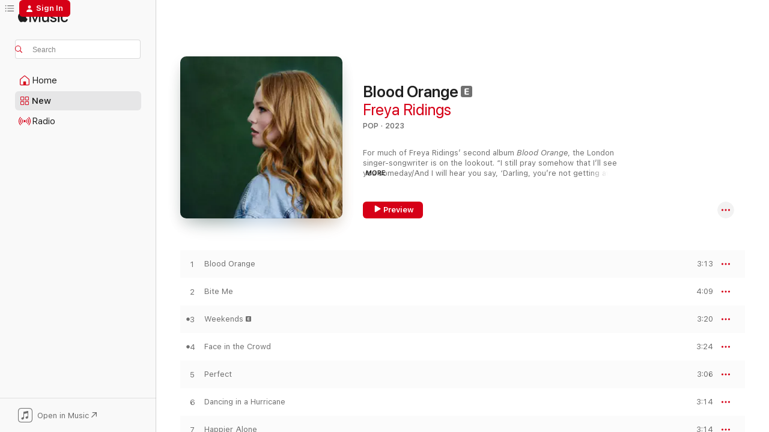

--- FILE ---
content_type: text/html
request_url: https://music.apple.com/us/album/blood-orange/1657479418?at=1001lwQy&ct=FFM_76569b14231d25e90ca012101abaf2d5&uo=4&app=itunes&ls=1
body_size: 28869
content:
<!DOCTYPE html>
<html dir="ltr" lang="en-US">
    <head>
        <!-- prettier-ignore -->
        <meta charset="utf-8">
        <!-- prettier-ignore -->
        <meta http-equiv="X-UA-Compatible" content="IE=edge">
        <!-- prettier-ignore -->
        <meta
            name="viewport"
            content="width=device-width,initial-scale=1,interactive-widget=resizes-content"
        >
        <!-- prettier-ignore -->
        <meta name="applicable-device" content="pc,mobile">
        <!-- prettier-ignore -->
        <meta name="referrer" content="strict-origin">
        <!-- prettier-ignore -->
        <link
            rel="apple-touch-icon"
            sizes="180x180"
            href="/assets/favicon/favicon-180.png"
        >
        <!-- prettier-ignore -->
        <link
            rel="icon"
            type="image/png"
            sizes="32x32"
            href="/assets/favicon/favicon-32.png"
        >
        <!-- prettier-ignore -->
        <link
            rel="icon"
            type="image/png"
            sizes="16x16"
            href="/assets/favicon/favicon-16.png"
        >
        <!-- prettier-ignore -->
        <link
            rel="mask-icon"
            href="/assets/favicon/favicon.svg"
            color="#fa233b"
        >
        <!-- prettier-ignore -->
        <link rel="manifest" href="/manifest.json">

        <title>‎Blood Orange - Album by Freya Ridings - Apple Music</title><!-- HEAD_svelte-1cypuwr_START --><link rel="preconnect" href="//www.apple.com/wss/fonts" crossorigin="anonymous"><link rel="stylesheet" href="//www.apple.com/wss/fonts?families=SF+Pro,v4%7CSF+Pro+Icons,v1&amp;display=swap" type="text/css" referrerpolicy="strict-origin-when-cross-origin"><!-- HEAD_svelte-1cypuwr_END --><!-- HEAD_svelte-eg3hvx_START -->    <meta name="description" content="Listen to Blood Orange by Freya Ridings on Apple Music. 2023. 14 Songs. Duration: 47 minutes."> <meta name="keywords" content="listen, Blood Orange, Freya Ridings, music, singles, songs, Pop, streaming music, apple music"> <link rel="canonical" href="https://music.apple.com/us/album/blood-orange/1657479418">   <link rel="alternate" type="application/json+oembed" href="https://music.apple.com/api/oembed?url=https%3A%2F%2Fmusic.apple.com%2Fus%2Falbum%2Fblood-orange%2F1657479418" title="Blood Orange by Freya Ridings on Apple Music">  <meta name="al:ios:app_store_id" content="1108187390"> <meta name="al:ios:app_name" content="Apple Music"> <meta name="apple:content_id" content="1657479418"> <meta name="apple:title" content="Blood Orange"> <meta name="apple:description" content="Listen to Blood Orange by Freya Ridings on Apple Music. 2023. 14 Songs. Duration: 47 minutes.">   <meta property="og:title" content="Blood Orange by Freya Ridings on Apple Music"> <meta property="og:description" content="Album · 2023 · 14 Songs"> <meta property="og:site_name" content="Apple Music - Web Player"> <meta property="og:url" content="https://music.apple.com/us/album/blood-orange/1657479418"> <meta property="og:image" content="https://is1-ssl.mzstatic.com/image/thumb/Music112/v4/15/94/dc/1594dc78-a927-f905-9e68-da3621bc3dc4/197187412297.jpg/1200x630wp-60.jpg"> <meta property="og:image:secure_url" content="https://is1-ssl.mzstatic.com/image/thumb/Music112/v4/15/94/dc/1594dc78-a927-f905-9e68-da3621bc3dc4/197187412297.jpg/1200x630wp-60.jpg"> <meta property="og:image:alt" content="Blood Orange by Freya Ridings on Apple Music"> <meta property="og:image:width" content="1200"> <meta property="og:image:height" content="630"> <meta property="og:image:type" content="image/jpg"> <meta property="og:type" content="music.album"> <meta property="og:locale" content="en_US">  <meta property="music:song_count" content="14"> <meta property="music:song" content="https://music.apple.com/us/song/blood-orange/1657479430"> <meta property="music:song:preview_url:secure_url" content="https://music.apple.com/us/song/blood-orange/1657479430"> <meta property="music:song:disc" content="1"> <meta property="music:song:duration" content="PT3M13S"> <meta property="music:song:track" content="1">  <meta property="music:song" content="https://music.apple.com/us/song/bite-me/1657479768"> <meta property="music:song:preview_url:secure_url" content="https://music.apple.com/us/song/bite-me/1657479768"> <meta property="music:song:disc" content="1"> <meta property="music:song:duration" content="PT4M9S"> <meta property="music:song:track" content="2">  <meta property="music:song" content="https://music.apple.com/us/song/weekends/1657479770"> <meta property="music:song:preview_url:secure_url" content="https://music.apple.com/us/song/weekends/1657479770"> <meta property="music:song:disc" content="1"> <meta property="music:song:duration" content="PT3M20S"> <meta property="music:song:track" content="3">  <meta property="music:song" content="https://music.apple.com/us/song/face-in-the-crowd/1657479936"> <meta property="music:song:preview_url:secure_url" content="https://music.apple.com/us/song/face-in-the-crowd/1657479936"> <meta property="music:song:disc" content="1"> <meta property="music:song:duration" content="PT3M24S"> <meta property="music:song:track" content="4">  <meta property="music:song" content="https://music.apple.com/us/song/perfect/1657479966"> <meta property="music:song:preview_url:secure_url" content="https://music.apple.com/us/song/perfect/1657479966"> <meta property="music:song:disc" content="1"> <meta property="music:song:duration" content="PT3M6S"> <meta property="music:song:track" content="5">  <meta property="music:song" content="https://music.apple.com/us/song/dancing-in-a-hurricane/1657479970"> <meta property="music:song:preview_url:secure_url" content="https://music.apple.com/us/song/dancing-in-a-hurricane/1657479970"> <meta property="music:song:disc" content="1"> <meta property="music:song:duration" content="PT3M14S"> <meta property="music:song:track" content="6">  <meta property="music:song" content="https://music.apple.com/us/song/happier-alone/1657480308"> <meta property="music:song:preview_url:secure_url" content="https://music.apple.com/us/song/happier-alone/1657480308"> <meta property="music:song:disc" content="1"> <meta property="music:song:duration" content="PT3M14S"> <meta property="music:song:track" content="7">  <meta property="music:song" content="https://music.apple.com/us/song/wither-on-the-vine/1657480315"> <meta property="music:song:preview_url:secure_url" content="https://music.apple.com/us/song/wither-on-the-vine/1657480315"> <meta property="music:song:disc" content="1"> <meta property="music:song:duration" content="PT3M19S"> <meta property="music:song:track" content="8">  <meta property="music:song" content="https://music.apple.com/us/song/bitter/1657480319"> <meta property="music:song:preview_url:secure_url" content="https://music.apple.com/us/song/bitter/1657480319"> <meta property="music:song:disc" content="1"> <meta property="music:song:duration" content="PT3M26S"> <meta property="music:song:track" content="9">  <meta property="music:song" content="https://music.apple.com/us/song/someone-new/1657480846"> <meta property="music:song:preview_url:secure_url" content="https://music.apple.com/us/song/someone-new/1657480846"> <meta property="music:song:disc" content="1"> <meta property="music:song:duration" content="PT3M23S"> <meta property="music:song:track" content="10">  <meta property="music:song" content="https://music.apple.com/us/song/last-day-that-you-loved-me/1657480867"> <meta property="music:song:preview_url:secure_url" content="https://music.apple.com/us/song/last-day-that-you-loved-me/1657480867"> <meta property="music:song:disc" content="1"> <meta property="music:song:duration" content="PT3M5S"> <meta property="music:song:track" content="11">  <meta property="music:song" content="https://music.apple.com/us/song/wolves/1657480875"> <meta property="music:song:preview_url:secure_url" content="https://music.apple.com/us/song/wolves/1657480875"> <meta property="music:song:disc" content="1"> <meta property="music:song:duration" content="PT3M30S"> <meta property="music:song:track" content="12">  <meta property="music:song" content="https://music.apple.com/us/song/can-i-jump/1657481073"> <meta property="music:song:preview_url:secure_url" content="https://music.apple.com/us/song/can-i-jump/1657481073"> <meta property="music:song:disc" content="1"> <meta property="music:song:duration" content="PT3M43S"> <meta property="music:song:track" content="13">  <meta property="music:song" content="https://music.apple.com/us/song/i-feel-love/1657481508"> <meta property="music:song:preview_url:secure_url" content="https://music.apple.com/us/song/i-feel-love/1657481508"> <meta property="music:song:disc" content="1"> <meta property="music:song:duration" content="PT3M13S"> <meta property="music:song:track" content="14">   <meta property="music:musician" content="https://music.apple.com/us/artist/freya-ridings/1225659793"> <meta property="music:release_date" content="2023-04-28T00:00:00.000Z">   <meta name="twitter:title" content="Blood Orange by Freya Ridings on Apple Music"> <meta name="twitter:description" content="Album · 2023 · 14 Songs"> <meta name="twitter:site" content="@AppleMusic"> <meta name="twitter:image" content="https://is1-ssl.mzstatic.com/image/thumb/Music112/v4/15/94/dc/1594dc78-a927-f905-9e68-da3621bc3dc4/197187412297.jpg/600x600bf-60.jpg"> <meta name="twitter:image:alt" content="Blood Orange by Freya Ridings on Apple Music"> <meta name="twitter:card" content="summary">       <!-- HTML_TAG_START -->
                <script id=schema:music-album type="application/ld+json">
                    {"@context":"http://schema.org","@type":"MusicAlbum","name":"Blood Orange","description":"Listen to Blood Orange by Freya Ridings on Apple Music. 2023. 14 Songs. Duration: 47 minutes.","citation":[{"@type":"MusicAlbum","image":"https://is1-ssl.mzstatic.com/image/thumb/Music126/v4/8d/ea/b0/8deab055-ce2a-cbc0-ab54-6841fefd4d74/5054197565052.jpg/1200x630bb.jpg","url":"https://music.apple.com/us/album/portraits/1674058213","name":"Portraits"},{"@type":"MusicAlbum","image":"https://is1-ssl.mzstatic.com/image/thumb/Music211/v4/e4/a6/c9/e4a6c9ae-d4c7-0949-4cda-21937cf98b51/886449837083.jpg/1200x630bb.jpg","url":"https://music.apple.com/us/album/i-am/1757820678","name":"I AM"},{"@type":"MusicAlbum","image":"https://is1-ssl.mzstatic.com/image/thumb/Music126/v4/bd/b3/29/bdb32972-b497-2b18-f23d-6eab440dd5c3/23UM1IM65683.rgb.jpg/1200x630bb.jpg","url":"https://music.apple.com/us/album/broken-by-desire-to-be-heavenly-sent-extended-edition/1726924908","name":"Broken By Desire To Be Heavenly Sent (Extended Edition / Apple Music Edition)"},{"@type":"MusicAlbum","image":"https://is1-ssl.mzstatic.com/image/thumb/Music122/v4/f4/27/04/f4270417-60ce-6598-525a-63fa958d2bc7/22UMGIM05333.rgb.jpg/1200x630bb.jpg","url":"https://music.apple.com/us/album/leap-deluxe-edition/1634120487","name":"Leap (Deluxe Edition)"},{"@type":"MusicAlbum","image":"https://is1-ssl.mzstatic.com/image/thumb/Music116/v4/db/ae/ef/dbaeef45-75f9-e060-5029-3c2679075d93/190296399084.jpg/1200x630bb.jpg","url":"https://music.apple.com/us/album/everything-i-didnt-say/1600242954","name":"Everything I Didn’t Say"},{"@type":"MusicAlbum","image":"https://is1-ssl.mzstatic.com/image/thumb/Music122/v4/77/fc/08/77fc083a-5fd7-8fa6-f0ae-45c69a0566bd/22UMGIM72246.rgb.jpg/1200x630bb.jpg","url":"https://music.apple.com/us/album/the-hardest-love/1637361438","name":"The Hardest Love"},{"@type":"MusicAlbum","image":"https://is1-ssl.mzstatic.com/image/thumb/Music112/v4/b8/89/72/b8897291-498a-2166-c8cf-44623478c3b3/23UMGIM51817.rgb.jpg/1200x630bb.jpg","url":"https://music.apple.com/us/album/jess/1728896494","name":"JESS"},{"@type":"MusicAlbum","image":"https://is1-ssl.mzstatic.com/image/thumb/Music126/v4/0a/74/91/0a749187-3552-e4f0-36ca-17d55f00d1e5/196871439244.jpg/1200x630bb.jpg","url":"https://music.apple.com/us/album/bitter-sweet-love/1705231526","name":"Bitter Sweet Love"},{"@type":"MusicAlbum","image":"https://is1-ssl.mzstatic.com/image/thumb/Music112/v4/30/38/4b/30384bd8-83d6-6646-392b-f9f64e53b8ed/21UM1IM42557.rgb.jpg/1200x630bb.jpg","url":"https://music.apple.com/us/album/bridges/1619567066","name":"Bridges"},{"@type":"MusicAlbum","image":"https://is1-ssl.mzstatic.com/image/thumb/Music126/v4/60/f0/de/60f0de94-61f4-5900-e32b-c353dad6ad49/40615.jpg/1200x630bb.jpg","url":"https://music.apple.com/us/album/how-were-we-to-know/1699624293","name":"How Were We To Know"}],"tracks":[{"@type":"MusicRecording","name":"Blood Orange","duration":"PT3M13S","url":"https://music.apple.com/us/song/blood-orange/1657479430","offers":{"@type":"Offer","category":"free","price":0},"audio":{"@type":"AudioObject","potentialAction":{"@type":"ListenAction","expectsAcceptanceOf":{"@type":"Offer","category":"free"},"target":{"@type":"EntryPoint","actionPlatform":"https://music.apple.com/us/song/blood-orange/1657479430"}},"name":"Blood Orange","contentUrl":"https://audio-ssl.itunes.apple.com/itunes-assets/AudioPreview221/v4/4e/f7/63/4ef763be-f0d7-2066-db6c-c748db582f0f/mzaf_7167892658373346964.plus.aac.ep.m4a","duration":"PT3M13S","uploadDate":"2023-04-28","thumbnailUrl":"https://is1-ssl.mzstatic.com/image/thumb/Music112/v4/15/94/dc/1594dc78-a927-f905-9e68-da3621bc3dc4/197187412297.jpg/1200x630bb.jpg"}},{"@type":"MusicRecording","name":"Bite Me","duration":"PT4M9S","url":"https://music.apple.com/us/song/bite-me/1657479768","offers":{"@type":"Offer","category":"free","price":0},"audio":{"@type":"AudioObject","potentialAction":{"@type":"ListenAction","expectsAcceptanceOf":{"@type":"Offer","category":"free"},"target":{"@type":"EntryPoint","actionPlatform":"https://music.apple.com/us/song/bite-me/1657479768"}},"name":"Bite Me","contentUrl":"https://audio-ssl.itunes.apple.com/itunes-assets/AudioPreview211/v4/f4/6f/66/f46f66f4-6ea5-27db-d0c7-3d98741889e1/mzaf_6093767298539244440.plus.aac.ep.m4a","duration":"PT4M9S","uploadDate":"2023-04-28","thumbnailUrl":"https://is1-ssl.mzstatic.com/image/thumb/Music112/v4/15/94/dc/1594dc78-a927-f905-9e68-da3621bc3dc4/197187412297.jpg/1200x630bb.jpg"}},{"@type":"MusicRecording","name":"Weekends","duration":"PT3M20S","url":"https://music.apple.com/us/song/weekends/1657479770","offers":{"@type":"Offer","category":"free","price":0},"audio":{"@type":"AudioObject","potentialAction":{"@type":"ListenAction","expectsAcceptanceOf":{"@type":"Offer","category":"free"},"target":{"@type":"EntryPoint","actionPlatform":"https://music.apple.com/us/song/weekends/1657479770"}},"name":"Weekends","contentUrl":"https://audio-ssl.itunes.apple.com/itunes-assets/AudioPreview211/v4/7a/a3/9b/7aa39b59-9721-01a3-576d-266c820778ad/mzaf_12682446053477008077.plus.aac.ep.m4a","duration":"PT3M20S","uploadDate":"2023-01-12","thumbnailUrl":"https://is1-ssl.mzstatic.com/image/thumb/Music112/v4/15/94/dc/1594dc78-a927-f905-9e68-da3621bc3dc4/197187412297.jpg/1200x630bb.jpg"}},{"@type":"MusicRecording","name":"Face in the Crowd","duration":"PT3M24S","url":"https://music.apple.com/us/song/face-in-the-crowd/1657479936","offers":{"@type":"Offer","category":"free","price":0},"audio":{"@type":"AudioObject","potentialAction":{"@type":"ListenAction","expectsAcceptanceOf":{"@type":"Offer","category":"free"},"target":{"@type":"EntryPoint","actionPlatform":"https://music.apple.com/us/song/face-in-the-crowd/1657479936"}},"name":"Face in the Crowd","contentUrl":"https://audio-ssl.itunes.apple.com/itunes-assets/AudioPreview221/v4/56/4c/51/564c51bc-2b5a-7973-01bb-b67f52b6011e/mzaf_4355221947409259736.plus.aac.ep.m4a","duration":"PT3M24S","uploadDate":"2023-02-17","thumbnailUrl":"https://is1-ssl.mzstatic.com/image/thumb/Music112/v4/15/94/dc/1594dc78-a927-f905-9e68-da3621bc3dc4/197187412297.jpg/1200x630bb.jpg"}},{"@type":"MusicRecording","name":"Perfect","duration":"PT3M6S","url":"https://music.apple.com/us/song/perfect/1657479966","offers":{"@type":"Offer","category":"free","price":0},"audio":{"@type":"AudioObject","potentialAction":{"@type":"ListenAction","expectsAcceptanceOf":{"@type":"Offer","category":"free"},"target":{"@type":"EntryPoint","actionPlatform":"https://music.apple.com/us/song/perfect/1657479966"}},"name":"Perfect","contentUrl":"https://audio-ssl.itunes.apple.com/itunes-assets/AudioPreview221/v4/18/82/03/18820302-a6d9-c3a6-cb60-e56cd4887ea4/mzaf_5803993805266291529.plus.aac.ep.m4a","duration":"PT3M6S","uploadDate":"2023-04-07","thumbnailUrl":"https://is1-ssl.mzstatic.com/image/thumb/Music112/v4/15/94/dc/1594dc78-a927-f905-9e68-da3621bc3dc4/197187412297.jpg/1200x630bb.jpg"}},{"@type":"MusicRecording","name":"Dancing in a Hurricane","duration":"PT3M14S","url":"https://music.apple.com/us/song/dancing-in-a-hurricane/1657479970","offers":{"@type":"Offer","category":"free","price":0},"audio":{"@type":"AudioObject","potentialAction":{"@type":"ListenAction","expectsAcceptanceOf":{"@type":"Offer","category":"free"},"target":{"@type":"EntryPoint","actionPlatform":"https://music.apple.com/us/song/dancing-in-a-hurricane/1657479970"}},"name":"Dancing in a Hurricane","contentUrl":"https://audio-ssl.itunes.apple.com/itunes-assets/AudioPreview211/v4/44/4f/35/444f3544-9404-ea58-4b50-e2a901a0db9a/mzaf_13576792649051728981.plus.aac.ep.m4a","duration":"PT3M14S","uploadDate":"2023-04-28","thumbnailUrl":"https://is1-ssl.mzstatic.com/image/thumb/Music112/v4/15/94/dc/1594dc78-a927-f905-9e68-da3621bc3dc4/197187412297.jpg/1200x630bb.jpg"}},{"@type":"MusicRecording","name":"Happier Alone","duration":"PT3M14S","url":"https://music.apple.com/us/song/happier-alone/1657480308","offers":{"@type":"Offer","category":"free","price":0},"audio":{"@type":"AudioObject","potentialAction":{"@type":"ListenAction","expectsAcceptanceOf":{"@type":"Offer","category":"free"},"target":{"@type":"EntryPoint","actionPlatform":"https://music.apple.com/us/song/happier-alone/1657480308"}},"name":"Happier Alone","contentUrl":"https://audio-ssl.itunes.apple.com/itunes-assets/AudioPreview211/v4/33/b7/78/33b778de-be54-7d3a-4153-a84b6b26b42b/mzaf_11788605346002596377.plus.aac.ep.m4a","duration":"PT3M14S","uploadDate":"2023-04-28","thumbnailUrl":"https://is1-ssl.mzstatic.com/image/thumb/Music112/v4/15/94/dc/1594dc78-a927-f905-9e68-da3621bc3dc4/197187412297.jpg/1200x630bb.jpg"}},{"@type":"MusicRecording","name":"Wither on the Vine","duration":"PT3M19S","url":"https://music.apple.com/us/song/wither-on-the-vine/1657480315","offers":{"@type":"Offer","category":"free","price":0},"audio":{"@type":"AudioObject","potentialAction":{"@type":"ListenAction","expectsAcceptanceOf":{"@type":"Offer","category":"free"},"target":{"@type":"EntryPoint","actionPlatform":"https://music.apple.com/us/song/wither-on-the-vine/1657480315"}},"name":"Wither on the Vine","contentUrl":"https://audio-ssl.itunes.apple.com/itunes-assets/AudioPreview221/v4/4f/4f/13/4f4f13b6-c2b5-f3c7-442a-c2391aa24dfb/mzaf_13690606351960973011.plus.aac.ep.m4a","duration":"PT3M19S","uploadDate":"2023-04-28","thumbnailUrl":"https://is1-ssl.mzstatic.com/image/thumb/Music112/v4/15/94/dc/1594dc78-a927-f905-9e68-da3621bc3dc4/197187412297.jpg/1200x630bb.jpg"}},{"@type":"MusicRecording","name":"Bitter","duration":"PT3M26S","url":"https://music.apple.com/us/song/bitter/1657480319","offers":{"@type":"Offer","category":"free","price":0},"audio":{"@type":"AudioObject","potentialAction":{"@type":"ListenAction","expectsAcceptanceOf":{"@type":"Offer","category":"free"},"target":{"@type":"EntryPoint","actionPlatform":"https://music.apple.com/us/song/bitter/1657480319"}},"name":"Bitter","contentUrl":"https://audio-ssl.itunes.apple.com/itunes-assets/AudioPreview221/v4/cb/1b/eb/cb1beb37-264b-b073-9579-fad07de4c14a/mzaf_3780819261338682382.plus.aac.ep.m4a","duration":"PT3M26S","uploadDate":"2023-04-28","thumbnailUrl":"https://is1-ssl.mzstatic.com/image/thumb/Music112/v4/15/94/dc/1594dc78-a927-f905-9e68-da3621bc3dc4/197187412297.jpg/1200x630bb.jpg"}},{"@type":"MusicRecording","name":"Someone New","duration":"PT3M23S","url":"https://music.apple.com/us/song/someone-new/1657480846","offers":{"@type":"Offer","category":"free","price":0},"audio":{"@type":"AudioObject","potentialAction":{"@type":"ListenAction","expectsAcceptanceOf":{"@type":"Offer","category":"free"},"target":{"@type":"EntryPoint","actionPlatform":"https://music.apple.com/us/song/someone-new/1657480846"}},"name":"Someone New","contentUrl":"https://audio-ssl.itunes.apple.com/itunes-assets/AudioPreview221/v4/bb/37/3c/bb373c6f-78d2-4a65-2c11-81d09b6a2bca/mzaf_16800092500152486988.plus.aac.ep.m4a","duration":"PT3M23S","uploadDate":"2023-04-28","thumbnailUrl":"https://is1-ssl.mzstatic.com/image/thumb/Music112/v4/15/94/dc/1594dc78-a927-f905-9e68-da3621bc3dc4/197187412297.jpg/1200x630bb.jpg"}},{"@type":"MusicRecording","name":"Last Day That You Loved Me","duration":"PT3M5S","url":"https://music.apple.com/us/song/last-day-that-you-loved-me/1657480867","offers":{"@type":"Offer","category":"free","price":0},"audio":{"@type":"AudioObject","potentialAction":{"@type":"ListenAction","expectsAcceptanceOf":{"@type":"Offer","category":"free"},"target":{"@type":"EntryPoint","actionPlatform":"https://music.apple.com/us/song/last-day-that-you-loved-me/1657480867"}},"name":"Last Day That You Loved Me","contentUrl":"https://audio-ssl.itunes.apple.com/itunes-assets/AudioPreview221/v4/5c/27/bb/5c27bb8d-7840-82ce-dca3-c6c9358e4190/mzaf_17096947752309075511.plus.aac.ep.m4a","duration":"PT3M5S","uploadDate":"2023-04-28","thumbnailUrl":"https://is1-ssl.mzstatic.com/image/thumb/Music112/v4/15/94/dc/1594dc78-a927-f905-9e68-da3621bc3dc4/197187412297.jpg/1200x630bb.jpg"}},{"@type":"MusicRecording","name":"Wolves","duration":"PT3M30S","url":"https://music.apple.com/us/song/wolves/1657480875","offers":{"@type":"Offer","category":"free","price":0},"audio":{"@type":"AudioObject","potentialAction":{"@type":"ListenAction","expectsAcceptanceOf":{"@type":"Offer","category":"free"},"target":{"@type":"EntryPoint","actionPlatform":"https://music.apple.com/us/song/wolves/1657480875"}},"name":"Wolves","contentUrl":"https://audio-ssl.itunes.apple.com/itunes-assets/AudioPreview211/v4/12/5a/cb/125acb43-425c-8b2f-21f7-c78c40b451a8/mzaf_13762764468387507139.plus.aac.ep.m4a","duration":"PT3M30S","uploadDate":"2023-04-28","thumbnailUrl":"https://is1-ssl.mzstatic.com/image/thumb/Music112/v4/15/94/dc/1594dc78-a927-f905-9e68-da3621bc3dc4/197187412297.jpg/1200x630bb.jpg"}},{"@type":"MusicRecording","name":"Can I Jump?","duration":"PT3M43S","url":"https://music.apple.com/us/song/can-i-jump/1657481073","offers":{"@type":"Offer","category":"free","price":0},"audio":{"@type":"AudioObject","potentialAction":{"@type":"ListenAction","expectsAcceptanceOf":{"@type":"Offer","category":"free"},"target":{"@type":"EntryPoint","actionPlatform":"https://music.apple.com/us/song/can-i-jump/1657481073"}},"name":"Can I Jump?","contentUrl":"https://audio-ssl.itunes.apple.com/itunes-assets/AudioPreview221/v4/10/41/ed/1041ed89-d039-6b6c-6809-7da9499dcc97/mzaf_6401582517224145248.plus.aac.ep.m4a","duration":"PT3M43S","uploadDate":"2023-03-24","thumbnailUrl":"https://is1-ssl.mzstatic.com/image/thumb/Music112/v4/15/94/dc/1594dc78-a927-f905-9e68-da3621bc3dc4/197187412297.jpg/1200x630bb.jpg"}},{"@type":"MusicRecording","name":"I Feel Love","duration":"PT3M13S","url":"https://music.apple.com/us/song/i-feel-love/1657481508","offers":{"@type":"Offer","category":"free","price":0},"audio":{"@type":"AudioObject","potentialAction":{"@type":"ListenAction","expectsAcceptanceOf":{"@type":"Offer","category":"free"},"target":{"@type":"EntryPoint","actionPlatform":"https://music.apple.com/us/song/i-feel-love/1657481508"}},"name":"I Feel Love","contentUrl":"https://audio-ssl.itunes.apple.com/itunes-assets/AudioPreview221/v4/a1/1d/dd/a11ddd70-0ba8-55c1-101a-150912bdb636/mzaf_17824152507624898818.plus.aac.ep.m4a","duration":"PT3M13S","uploadDate":"2023-04-28","thumbnailUrl":"https://is1-ssl.mzstatic.com/image/thumb/Music112/v4/15/94/dc/1594dc78-a927-f905-9e68-da3621bc3dc4/197187412297.jpg/1200x630bb.jpg"}}],"workExample":[{"@type":"MusicAlbum","image":"https://is1-ssl.mzstatic.com/image/thumb/Music211/v4/0d/da/07/0dda0766-265c-2e86-eae2-afb73060ab01/5056167110743_Cover.jpg/1200x630bb.jpg","url":"https://music.apple.com/us/album/lost-without-you-instrumental-single/1829875411","name":"Lost Without You (Instrumental) - Single"},{"@type":"MusicAlbum","image":"https://is1-ssl.mzstatic.com/image/thumb/Music221/v4/65/78/a0/6578a080-dd31-9107-af2e-933a12cc029b/5054526520844_Cover.jpg/1200x630bb.jpg","url":"https://music.apple.com/us/album/blackout-single-version-single/1829919296","name":"Blackout (Single Version) - Single"},{"@type":"MusicAlbum","image":"https://is1-ssl.mzstatic.com/image/thumb/Music124/v4/2f/d2/f3/2fd2f30b-bef5-7b07-6671-47fc2a8a41b8/886447562895.jpg/1200x630bb.jpg","url":"https://music.apple.com/us/album/waking-up-single/1452294071","name":"Waking Up - Single"},{"@type":"MusicAlbum","image":"https://is1-ssl.mzstatic.com/image/thumb/Music221/v4/34/c2/97/34c297e5-e701-4a3e-49b3-232a061287e4/00602508138188_Cover.jpg/1200x630bb.jpg","url":"https://music.apple.com/us/album/freya-ridings/1846835435","name":"Freya Ridings"},{"@type":"MusicAlbum","image":"https://is1-ssl.mzstatic.com/image/thumb/Music221/v4/84/54/d6/8454d651-eb72-e3b3-be90-1a45a71092e9/5054526391932_Cover.jpg/1200x630bb.jpg","url":"https://music.apple.com/us/album/maps-single/1829963486","name":"Maps - Single"},{"@type":"MusicAlbum","image":"https://is1-ssl.mzstatic.com/image/thumb/Music221/v4/f2/15/13/f21513b6-8c0e-3f2d-468a-065c05be3585/00602577484421_Cover.jpg/1200x630bb.jpg","url":"https://music.apple.com/us/album/you-mean-the-world-to-me-ep/1846834617","name":"You Mean The World To Me - EP"},{"@type":"MusicAlbum","image":"https://is1-ssl.mzstatic.com/image/thumb/Music211/v4/f7/a1/4a/f7a14afb-45aa-6e54-cde6-d4b4f9b8cb66/00602508143502_Cover.jpg/1200x630bb.jpg","url":"https://music.apple.com/us/album/castles-sam-feldt-remix-single/1847372458","name":"Castles (Sam Feldt Remix) - Single"},{"@type":"MusicAlbum","image":"https://is1-ssl.mzstatic.com/image/thumb/Music221/v4/93/db/88/93db88f2-13c8-87ff-cbdd-e7f689bec0f3/5056167107033_Cover.jpg/1200x630bb.jpg","url":"https://music.apple.com/us/album/ultraviolet-single/1829668105","name":"Ultraviolet - Single"},{"@type":"MusicAlbum","image":"https://is1-ssl.mzstatic.com/image/thumb/Music124/v4/8d/41/40/8d41406f-f6b2-b099-e1e8-f13a1a24ca7f/886447827055.jpg/1200x630bb.jpg","url":"https://music.apple.com/us/album/waking-up-single/1470297136","name":"Waking Up - Single"},{"@type":"MusicAlbum","image":"https://is1-ssl.mzstatic.com/image/thumb/Music221/v4/16/5b/13/165b1316-2bcd-0147-985a-c52c83648f61/5056167110408_Cover.jpg/1200x630bb.jpg","url":"https://music.apple.com/us/album/lost-without-you-kia-love-x-vertue-radio-mix-single/1829875901","name":"Lost Without You (Kia Love x Vertue Radio Mix) - Single"},{"@type":"MusicAlbum","image":"https://is1-ssl.mzstatic.com/image/thumb/Music221/v4/56/80/fa/5680fa4f-435f-3438-1b2d-2a4ceb700e10/00602508559525_Cover.jpg/1200x630bb.jpg","url":"https://music.apple.com/us/album/love-is-fire-single/1847717003","name":"Love Is Fire - Single"},{"@type":"MusicAlbum","image":"https://is1-ssl.mzstatic.com/image/thumb/Music211/v4/ab/77/e1/ab77e1fe-4406-c7e2-ead2-21fa1fed0861/5054526377561_Cover.jpg/1200x630bb.jpg","url":"https://music.apple.com/us/album/live-at-st-pancras-old-church/1844704823","name":"Live At St Pancras Old Church"},{"@type":"MusicAlbum","image":"https://is1-ssl.mzstatic.com/image/thumb/Music211/v4/ac/74/6b/ac746b43-d33f-ace1-e1cd-6188321c1961/5056167110224_Cover.jpg/1200x630bb.jpg","url":"https://music.apple.com/us/album/ultraviolet-tep-no-remix-single/1829964372","name":"Ultraviolet (Tep No Remix) - Single"},{"@type":"MusicAlbum","image":"https://is1-ssl.mzstatic.com/image/thumb/Music221/v4/28/70/85/28708534-0136-d1c7-4b5d-3e417a386e4e/5056167109495_Cover.jpg/1200x630bb.jpg","url":"https://music.apple.com/us/album/lost-without-you-kia-love-remix-radio-edit-single/1831517338","name":"Lost Without You (Kia Love Remix/Radio Edit) - Single"},{"@type":"MusicAlbum","image":"https://is1-ssl.mzstatic.com/image/thumb/Music221/v4/37/9d/53/379d5396-61d6-b7c9-9aad-e43fd2abcc20/5056167106067_Cover.jpg/1200x630bb.jpg","url":"https://music.apple.com/us/album/live-at-omeara/1831439030","name":"Live at Omeara"},{"@type":"MusicRecording","name":"Blood Orange","duration":"PT3M13S","url":"https://music.apple.com/us/song/blood-orange/1657479430","offers":{"@type":"Offer","category":"free","price":0},"audio":{"@type":"AudioObject","potentialAction":{"@type":"ListenAction","expectsAcceptanceOf":{"@type":"Offer","category":"free"},"target":{"@type":"EntryPoint","actionPlatform":"https://music.apple.com/us/song/blood-orange/1657479430"}},"name":"Blood Orange","contentUrl":"https://audio-ssl.itunes.apple.com/itunes-assets/AudioPreview221/v4/4e/f7/63/4ef763be-f0d7-2066-db6c-c748db582f0f/mzaf_7167892658373346964.plus.aac.ep.m4a","duration":"PT3M13S","uploadDate":"2023-04-28","thumbnailUrl":"https://is1-ssl.mzstatic.com/image/thumb/Music112/v4/15/94/dc/1594dc78-a927-f905-9e68-da3621bc3dc4/197187412297.jpg/1200x630bb.jpg"}},{"@type":"MusicRecording","name":"Bite Me","duration":"PT4M9S","url":"https://music.apple.com/us/song/bite-me/1657479768","offers":{"@type":"Offer","category":"free","price":0},"audio":{"@type":"AudioObject","potentialAction":{"@type":"ListenAction","expectsAcceptanceOf":{"@type":"Offer","category":"free"},"target":{"@type":"EntryPoint","actionPlatform":"https://music.apple.com/us/song/bite-me/1657479768"}},"name":"Bite Me","contentUrl":"https://audio-ssl.itunes.apple.com/itunes-assets/AudioPreview211/v4/f4/6f/66/f46f66f4-6ea5-27db-d0c7-3d98741889e1/mzaf_6093767298539244440.plus.aac.ep.m4a","duration":"PT4M9S","uploadDate":"2023-04-28","thumbnailUrl":"https://is1-ssl.mzstatic.com/image/thumb/Music112/v4/15/94/dc/1594dc78-a927-f905-9e68-da3621bc3dc4/197187412297.jpg/1200x630bb.jpg"}},{"@type":"MusicRecording","name":"Weekends","duration":"PT3M20S","url":"https://music.apple.com/us/song/weekends/1657479770","offers":{"@type":"Offer","category":"free","price":0},"audio":{"@type":"AudioObject","potentialAction":{"@type":"ListenAction","expectsAcceptanceOf":{"@type":"Offer","category":"free"},"target":{"@type":"EntryPoint","actionPlatform":"https://music.apple.com/us/song/weekends/1657479770"}},"name":"Weekends","contentUrl":"https://audio-ssl.itunes.apple.com/itunes-assets/AudioPreview211/v4/7a/a3/9b/7aa39b59-9721-01a3-576d-266c820778ad/mzaf_12682446053477008077.plus.aac.ep.m4a","duration":"PT3M20S","uploadDate":"2023-01-12","thumbnailUrl":"https://is1-ssl.mzstatic.com/image/thumb/Music112/v4/15/94/dc/1594dc78-a927-f905-9e68-da3621bc3dc4/197187412297.jpg/1200x630bb.jpg"}},{"@type":"MusicRecording","name":"Face in the Crowd","duration":"PT3M24S","url":"https://music.apple.com/us/song/face-in-the-crowd/1657479936","offers":{"@type":"Offer","category":"free","price":0},"audio":{"@type":"AudioObject","potentialAction":{"@type":"ListenAction","expectsAcceptanceOf":{"@type":"Offer","category":"free"},"target":{"@type":"EntryPoint","actionPlatform":"https://music.apple.com/us/song/face-in-the-crowd/1657479936"}},"name":"Face in the Crowd","contentUrl":"https://audio-ssl.itunes.apple.com/itunes-assets/AudioPreview221/v4/56/4c/51/564c51bc-2b5a-7973-01bb-b67f52b6011e/mzaf_4355221947409259736.plus.aac.ep.m4a","duration":"PT3M24S","uploadDate":"2023-02-17","thumbnailUrl":"https://is1-ssl.mzstatic.com/image/thumb/Music112/v4/15/94/dc/1594dc78-a927-f905-9e68-da3621bc3dc4/197187412297.jpg/1200x630bb.jpg"}},{"@type":"MusicRecording","name":"Perfect","duration":"PT3M6S","url":"https://music.apple.com/us/song/perfect/1657479966","offers":{"@type":"Offer","category":"free","price":0},"audio":{"@type":"AudioObject","potentialAction":{"@type":"ListenAction","expectsAcceptanceOf":{"@type":"Offer","category":"free"},"target":{"@type":"EntryPoint","actionPlatform":"https://music.apple.com/us/song/perfect/1657479966"}},"name":"Perfect","contentUrl":"https://audio-ssl.itunes.apple.com/itunes-assets/AudioPreview221/v4/18/82/03/18820302-a6d9-c3a6-cb60-e56cd4887ea4/mzaf_5803993805266291529.plus.aac.ep.m4a","duration":"PT3M6S","uploadDate":"2023-04-07","thumbnailUrl":"https://is1-ssl.mzstatic.com/image/thumb/Music112/v4/15/94/dc/1594dc78-a927-f905-9e68-da3621bc3dc4/197187412297.jpg/1200x630bb.jpg"}},{"@type":"MusicRecording","name":"Dancing in a Hurricane","duration":"PT3M14S","url":"https://music.apple.com/us/song/dancing-in-a-hurricane/1657479970","offers":{"@type":"Offer","category":"free","price":0},"audio":{"@type":"AudioObject","potentialAction":{"@type":"ListenAction","expectsAcceptanceOf":{"@type":"Offer","category":"free"},"target":{"@type":"EntryPoint","actionPlatform":"https://music.apple.com/us/song/dancing-in-a-hurricane/1657479970"}},"name":"Dancing in a Hurricane","contentUrl":"https://audio-ssl.itunes.apple.com/itunes-assets/AudioPreview211/v4/44/4f/35/444f3544-9404-ea58-4b50-e2a901a0db9a/mzaf_13576792649051728981.plus.aac.ep.m4a","duration":"PT3M14S","uploadDate":"2023-04-28","thumbnailUrl":"https://is1-ssl.mzstatic.com/image/thumb/Music112/v4/15/94/dc/1594dc78-a927-f905-9e68-da3621bc3dc4/197187412297.jpg/1200x630bb.jpg"}},{"@type":"MusicRecording","name":"Happier Alone","duration":"PT3M14S","url":"https://music.apple.com/us/song/happier-alone/1657480308","offers":{"@type":"Offer","category":"free","price":0},"audio":{"@type":"AudioObject","potentialAction":{"@type":"ListenAction","expectsAcceptanceOf":{"@type":"Offer","category":"free"},"target":{"@type":"EntryPoint","actionPlatform":"https://music.apple.com/us/song/happier-alone/1657480308"}},"name":"Happier Alone","contentUrl":"https://audio-ssl.itunes.apple.com/itunes-assets/AudioPreview211/v4/33/b7/78/33b778de-be54-7d3a-4153-a84b6b26b42b/mzaf_11788605346002596377.plus.aac.ep.m4a","duration":"PT3M14S","uploadDate":"2023-04-28","thumbnailUrl":"https://is1-ssl.mzstatic.com/image/thumb/Music112/v4/15/94/dc/1594dc78-a927-f905-9e68-da3621bc3dc4/197187412297.jpg/1200x630bb.jpg"}},{"@type":"MusicRecording","name":"Wither on the Vine","duration":"PT3M19S","url":"https://music.apple.com/us/song/wither-on-the-vine/1657480315","offers":{"@type":"Offer","category":"free","price":0},"audio":{"@type":"AudioObject","potentialAction":{"@type":"ListenAction","expectsAcceptanceOf":{"@type":"Offer","category":"free"},"target":{"@type":"EntryPoint","actionPlatform":"https://music.apple.com/us/song/wither-on-the-vine/1657480315"}},"name":"Wither on the Vine","contentUrl":"https://audio-ssl.itunes.apple.com/itunes-assets/AudioPreview221/v4/4f/4f/13/4f4f13b6-c2b5-f3c7-442a-c2391aa24dfb/mzaf_13690606351960973011.plus.aac.ep.m4a","duration":"PT3M19S","uploadDate":"2023-04-28","thumbnailUrl":"https://is1-ssl.mzstatic.com/image/thumb/Music112/v4/15/94/dc/1594dc78-a927-f905-9e68-da3621bc3dc4/197187412297.jpg/1200x630bb.jpg"}},{"@type":"MusicRecording","name":"Bitter","duration":"PT3M26S","url":"https://music.apple.com/us/song/bitter/1657480319","offers":{"@type":"Offer","category":"free","price":0},"audio":{"@type":"AudioObject","potentialAction":{"@type":"ListenAction","expectsAcceptanceOf":{"@type":"Offer","category":"free"},"target":{"@type":"EntryPoint","actionPlatform":"https://music.apple.com/us/song/bitter/1657480319"}},"name":"Bitter","contentUrl":"https://audio-ssl.itunes.apple.com/itunes-assets/AudioPreview221/v4/cb/1b/eb/cb1beb37-264b-b073-9579-fad07de4c14a/mzaf_3780819261338682382.plus.aac.ep.m4a","duration":"PT3M26S","uploadDate":"2023-04-28","thumbnailUrl":"https://is1-ssl.mzstatic.com/image/thumb/Music112/v4/15/94/dc/1594dc78-a927-f905-9e68-da3621bc3dc4/197187412297.jpg/1200x630bb.jpg"}},{"@type":"MusicRecording","name":"Someone New","duration":"PT3M23S","url":"https://music.apple.com/us/song/someone-new/1657480846","offers":{"@type":"Offer","category":"free","price":0},"audio":{"@type":"AudioObject","potentialAction":{"@type":"ListenAction","expectsAcceptanceOf":{"@type":"Offer","category":"free"},"target":{"@type":"EntryPoint","actionPlatform":"https://music.apple.com/us/song/someone-new/1657480846"}},"name":"Someone New","contentUrl":"https://audio-ssl.itunes.apple.com/itunes-assets/AudioPreview221/v4/bb/37/3c/bb373c6f-78d2-4a65-2c11-81d09b6a2bca/mzaf_16800092500152486988.plus.aac.ep.m4a","duration":"PT3M23S","uploadDate":"2023-04-28","thumbnailUrl":"https://is1-ssl.mzstatic.com/image/thumb/Music112/v4/15/94/dc/1594dc78-a927-f905-9e68-da3621bc3dc4/197187412297.jpg/1200x630bb.jpg"}},{"@type":"MusicRecording","name":"Last Day That You Loved Me","duration":"PT3M5S","url":"https://music.apple.com/us/song/last-day-that-you-loved-me/1657480867","offers":{"@type":"Offer","category":"free","price":0},"audio":{"@type":"AudioObject","potentialAction":{"@type":"ListenAction","expectsAcceptanceOf":{"@type":"Offer","category":"free"},"target":{"@type":"EntryPoint","actionPlatform":"https://music.apple.com/us/song/last-day-that-you-loved-me/1657480867"}},"name":"Last Day That You Loved Me","contentUrl":"https://audio-ssl.itunes.apple.com/itunes-assets/AudioPreview221/v4/5c/27/bb/5c27bb8d-7840-82ce-dca3-c6c9358e4190/mzaf_17096947752309075511.plus.aac.ep.m4a","duration":"PT3M5S","uploadDate":"2023-04-28","thumbnailUrl":"https://is1-ssl.mzstatic.com/image/thumb/Music112/v4/15/94/dc/1594dc78-a927-f905-9e68-da3621bc3dc4/197187412297.jpg/1200x630bb.jpg"}},{"@type":"MusicRecording","name":"Wolves","duration":"PT3M30S","url":"https://music.apple.com/us/song/wolves/1657480875","offers":{"@type":"Offer","category":"free","price":0},"audio":{"@type":"AudioObject","potentialAction":{"@type":"ListenAction","expectsAcceptanceOf":{"@type":"Offer","category":"free"},"target":{"@type":"EntryPoint","actionPlatform":"https://music.apple.com/us/song/wolves/1657480875"}},"name":"Wolves","contentUrl":"https://audio-ssl.itunes.apple.com/itunes-assets/AudioPreview211/v4/12/5a/cb/125acb43-425c-8b2f-21f7-c78c40b451a8/mzaf_13762764468387507139.plus.aac.ep.m4a","duration":"PT3M30S","uploadDate":"2023-04-28","thumbnailUrl":"https://is1-ssl.mzstatic.com/image/thumb/Music112/v4/15/94/dc/1594dc78-a927-f905-9e68-da3621bc3dc4/197187412297.jpg/1200x630bb.jpg"}},{"@type":"MusicRecording","name":"Can I Jump?","duration":"PT3M43S","url":"https://music.apple.com/us/song/can-i-jump/1657481073","offers":{"@type":"Offer","category":"free","price":0},"audio":{"@type":"AudioObject","potentialAction":{"@type":"ListenAction","expectsAcceptanceOf":{"@type":"Offer","category":"free"},"target":{"@type":"EntryPoint","actionPlatform":"https://music.apple.com/us/song/can-i-jump/1657481073"}},"name":"Can I Jump?","contentUrl":"https://audio-ssl.itunes.apple.com/itunes-assets/AudioPreview221/v4/10/41/ed/1041ed89-d039-6b6c-6809-7da9499dcc97/mzaf_6401582517224145248.plus.aac.ep.m4a","duration":"PT3M43S","uploadDate":"2023-03-24","thumbnailUrl":"https://is1-ssl.mzstatic.com/image/thumb/Music112/v4/15/94/dc/1594dc78-a927-f905-9e68-da3621bc3dc4/197187412297.jpg/1200x630bb.jpg"}},{"@type":"MusicRecording","name":"I Feel Love","duration":"PT3M13S","url":"https://music.apple.com/us/song/i-feel-love/1657481508","offers":{"@type":"Offer","category":"free","price":0},"audio":{"@type":"AudioObject","potentialAction":{"@type":"ListenAction","expectsAcceptanceOf":{"@type":"Offer","category":"free"},"target":{"@type":"EntryPoint","actionPlatform":"https://music.apple.com/us/song/i-feel-love/1657481508"}},"name":"I Feel Love","contentUrl":"https://audio-ssl.itunes.apple.com/itunes-assets/AudioPreview221/v4/a1/1d/dd/a11ddd70-0ba8-55c1-101a-150912bdb636/mzaf_17824152507624898818.plus.aac.ep.m4a","duration":"PT3M13S","uploadDate":"2023-04-28","thumbnailUrl":"https://is1-ssl.mzstatic.com/image/thumb/Music112/v4/15/94/dc/1594dc78-a927-f905-9e68-da3621bc3dc4/197187412297.jpg/1200x630bb.jpg"}}],"url":"https://music.apple.com/us/album/blood-orange/1657479418","image":"https://is1-ssl.mzstatic.com/image/thumb/Music112/v4/15/94/dc/1594dc78-a927-f905-9e68-da3621bc3dc4/197187412297.jpg/1200x630bb.jpg","potentialAction":{"@type":"ListenAction","expectsAcceptanceOf":{"@type":"Offer","category":"free"},"target":{"@type":"EntryPoint","actionPlatform":"https://music.apple.com/us/album/blood-orange/1657479418"}},"genre":["Pop","Music"],"datePublished":"2023-04-28","byArtist":[{"@type":"MusicGroup","url":"https://music.apple.com/us/artist/freya-ridings/1225659793","name":"Freya Ridings"}]}
                </script>
                <!-- HTML_TAG_END -->    <!-- HEAD_svelte-eg3hvx_END -->
      <script type="module" crossorigin src="/assets/index~90a29058ba.js"></script>
      <link rel="stylesheet" href="/assets/index~fbf29d0525.css">
      <script type="module">import.meta.url;import("_").catch(()=>1);async function* g(){};window.__vite_is_modern_browser=true;</script>
      <script type="module">!function(){if(window.__vite_is_modern_browser)return;console.warn("vite: loading legacy chunks, syntax error above and the same error below should be ignored");var e=document.getElementById("vite-legacy-polyfill"),n=document.createElement("script");n.src=e.src,n.onload=function(){System.import(document.getElementById('vite-legacy-entry').getAttribute('data-src'))},document.body.appendChild(n)}();</script>
    </head>
    <body>
        
        <script
            async
            src="/includes/js-cdn/musickit/v3/amp/musickit.js"
        ></script>
        <script
            type="module"
            async
            src="/includes/js-cdn/musickit/v3/components/musickit-components/musickit-components.esm.js"
        ></script>
        <script
            nomodule
            async
            src="/includes/js-cdn/musickit/v3/components/musickit-components/musickit-components.js"
        ></script>
        <svg style="display: none" xmlns="http://www.w3.org/2000/svg">
            <symbol id="play-circle-fill" viewBox="0 0 60 60">
                <path
                    class="icon-circle-fill__circle"
                    fill="var(--iconCircleFillBG, transparent)"
                    d="M30 60c16.411 0 30-13.617 30-30C60 13.588 46.382 0 29.971 0 13.588 0 .001 13.588.001 30c0 16.383 13.617 30 30 30Z"
                />
                <path
                    fill="var(--iconFillArrow, var(--keyColor, black))"
                    d="M24.411 41.853c-1.41.853-3.028.177-3.028-1.294V19.47c0-1.44 1.735-2.058 3.028-1.294l17.265 10.235a1.89 1.89 0 0 1 0 3.265L24.411 41.853Z"
                />
            </symbol>
        </svg>
        <div class="body-container">
              <div class="app-container svelte-t3vj1e" data-testid="app-container">   <div class="header svelte-rjjbqs" data-testid="header"><nav data-testid="navigation" class="navigation svelte-13li0vp"><div class="navigation__header svelte-13li0vp"><div data-testid="logo" class="logo svelte-1o7dz8w"> <a aria-label="Apple Music" role="img" href="https://music.apple.com/us/home" class="svelte-1o7dz8w"><svg height="20" viewBox="0 0 83 20" width="83" xmlns="http://www.w3.org/2000/svg" class="logo" aria-hidden="true"><path d="M34.752 19.746V6.243h-.088l-5.433 13.503h-2.074L21.711 6.243h-.087v13.503h-2.548V1.399h3.235l5.833 14.621h.1l5.82-14.62h3.248v18.347h-2.56zm16.649 0h-2.586v-2.263h-.062c-.725 1.602-2.061 2.504-4.072 2.504-2.86 0-4.61-1.894-4.61-4.958V6.37h2.698v8.125c0 2.034.95 3.127 2.81 3.127 1.95 0 3.124-1.373 3.124-3.458V6.37H51.4v13.376zm7.394-13.618c3.06 0 5.046 1.73 5.134 4.196h-2.536c-.15-1.296-1.087-2.11-2.598-2.11-1.462 0-2.436.724-2.436 1.793 0 .839.6 1.41 2.023 1.741l2.136.496c2.686.636 3.71 1.704 3.71 3.636 0 2.442-2.236 4.12-5.333 4.12-3.285 0-5.26-1.64-5.509-4.183h2.673c.25 1.398 1.187 2.085 2.836 2.085 1.623 0 2.623-.687 2.623-1.78 0-.865-.487-1.373-1.924-1.704l-2.136-.508c-2.498-.585-3.735-1.806-3.735-3.75 0-2.391 2.049-4.032 5.072-4.032zM66.1 2.836c0-.878.7-1.577 1.561-1.577.862 0 1.55.7 1.55 1.577 0 .864-.688 1.576-1.55 1.576a1.573 1.573 0 0 1-1.56-1.576zm.212 3.534h2.698v13.376h-2.698zm14.089 4.603c-.275-1.424-1.324-2.556-3.085-2.556-2.086 0-3.46 1.767-3.46 4.64 0 2.938 1.386 4.642 3.485 4.642 1.66 0 2.748-.928 3.06-2.48H83C82.713 18.067 80.477 20 77.317 20c-3.76 0-6.208-2.62-6.208-6.942 0-4.247 2.448-6.93 6.183-6.93 3.385 0 5.446 2.213 5.683 4.845h-2.573zM10.824 3.189c-.698.834-1.805 1.496-2.913 1.398-.145-1.128.41-2.33 1.036-3.065C9.644.662 10.848.05 11.835 0c.121 1.178-.336 2.33-1.01 3.19zm.999 1.619c.624.049 2.425.244 3.578 1.98-.096.074-2.137 1.272-2.113 3.79.024 3.01 2.593 4.012 2.617 4.037-.024.074-.407 1.419-1.344 2.812-.817 1.224-1.657 2.422-3.002 2.447-1.297.024-1.73-.783-3.218-.783-1.489 0-1.97.758-3.194.807-1.297.048-2.28-1.297-3.097-2.52C.368 14.908-.904 10.408.825 7.375c.84-1.516 2.377-2.47 4.034-2.495 1.273-.023 2.45.857 3.218.857.769 0 2.137-1.027 3.746-.93z"></path></svg></a>   </div> <div class="search-input-wrapper svelte-nrtdem" data-testid="search-input"><div data-testid="amp-search-input" aria-controls="search-suggestions" aria-expanded="false" aria-haspopup="listbox" aria-owns="search-suggestions" class="search-input-container svelte-rg26q6" tabindex="-1" role=""><div class="flex-container svelte-rg26q6"><form id="search-input-form" class="svelte-rg26q6"><svg height="16" width="16" viewBox="0 0 16 16" class="search-svg" aria-hidden="true"><path d="M11.87 10.835c.018.015.035.03.051.047l3.864 3.863a.735.735 0 1 1-1.04 1.04l-3.863-3.864a.744.744 0 0 1-.047-.051 6.667 6.667 0 1 1 1.035-1.035zM6.667 12a5.333 5.333 0 1 0 0-10.667 5.333 5.333 0 0 0 0 10.667z"></path></svg> <input aria-autocomplete="list" aria-multiline="false" aria-controls="search-suggestions" placeholder="Search" spellcheck="false" autocomplete="off" autocorrect="off" autocapitalize="off" type="text" inputmode="search" class="search-input__text-field svelte-rg26q6" data-testid="search-input__text-field"></form> </div> <div data-testid="search-scope-bar"></div>   </div> </div></div> <div data-testid="navigation-content" class="navigation__content svelte-13li0vp" id="navigation" aria-hidden="false"><div class="navigation__scrollable-container svelte-13li0vp"><div data-testid="navigation-items-primary" class="navigation-items navigation-items--primary svelte-ng61m8"> <ul class="navigation-items__list svelte-ng61m8">  <li class="navigation-item navigation-item__home svelte-1a5yt87" aria-selected="false" data-testid="navigation-item"> <a href="https://music.apple.com/us/home" class="navigation-item__link svelte-1a5yt87" role="button" data-testid="home" aria-pressed="false"><div class="navigation-item__content svelte-zhx7t9"> <span class="navigation-item__icon svelte-zhx7t9"> <svg width="24" height="24" viewBox="0 0 24 24" xmlns="http://www.w3.org/2000/svg" aria-hidden="true"><path d="M5.93 20.16a1.94 1.94 0 0 1-1.43-.502c-.334-.335-.502-.794-.502-1.393v-7.142c0-.362.062-.688.177-.953.123-.264.326-.529.6-.75l6.145-5.157c.176-.141.344-.247.52-.318.176-.07.362-.105.564-.105.194 0 .388.035.565.105.176.07.352.177.52.318l6.146 5.158c.273.23.467.476.59.75.124.264.177.59.177.96v7.134c0 .59-.159 1.058-.503 1.393-.335.335-.811.503-1.428.503H5.929Zm12.14-1.172c.221 0 .406-.07.547-.212a.688.688 0 0 0 .22-.511v-7.142c0-.177-.026-.344-.087-.459a.97.97 0 0 0-.265-.353l-6.154-5.149a.756.756 0 0 0-.177-.115.37.37 0 0 0-.15-.035.37.37 0 0 0-.158.035l-.177.115-6.145 5.15a.982.982 0 0 0-.274.352 1.13 1.13 0 0 0-.088.468v7.133c0 .203.08.379.23.511a.744.744 0 0 0 .546.212h12.133Zm-8.323-4.7c0-.176.062-.326.177-.432a.6.6 0 0 1 .423-.159h3.315c.176 0 .326.053.432.16s.159.255.159.431v4.973H9.756v-4.973Z"></path></svg> </span> <span class="navigation-item__label svelte-zhx7t9"> Home </span> </div></a>  </li>  <li class="navigation-item navigation-item__new svelte-1a5yt87" aria-selected="false" data-testid="navigation-item"> <a href="https://music.apple.com/us/new" class="navigation-item__link svelte-1a5yt87" role="button" data-testid="new" aria-pressed="false"><div class="navigation-item__content svelte-zhx7t9"> <span class="navigation-item__icon svelte-zhx7t9"> <svg height="24" viewBox="0 0 24 24" width="24" aria-hidden="true"><path d="M9.92 11.354c.966 0 1.453-.487 1.453-1.49v-3.4c0-1.004-.487-1.483-1.453-1.483H6.452C5.487 4.981 5 5.46 5 6.464v3.4c0 1.003.487 1.49 1.452 1.49zm7.628 0c.965 0 1.452-.487 1.452-1.49v-3.4c0-1.004-.487-1.483-1.452-1.483h-3.46c-.974 0-1.46.479-1.46 1.483v3.4c0 1.003.486 1.49 1.46 1.49zm-7.65-1.073h-3.43c-.266 0-.396-.137-.396-.418v-3.4c0-.273.13-.41.396-.41h3.43c.265 0 .402.137.402.41v3.4c0 .281-.137.418-.403.418zm7.634 0h-3.43c-.273 0-.402-.137-.402-.418v-3.4c0-.273.129-.41.403-.41h3.43c.265 0 .395.137.395.41v3.4c0 .281-.13.418-.396.418zm-7.612 8.7c.966 0 1.453-.48 1.453-1.483v-3.407c0-.996-.487-1.483-1.453-1.483H6.452c-.965 0-1.452.487-1.452 1.483v3.407c0 1.004.487 1.483 1.452 1.483zm7.628 0c.965 0 1.452-.48 1.452-1.483v-3.407c0-.996-.487-1.483-1.452-1.483h-3.46c-.974 0-1.46.487-1.46 1.483v3.407c0 1.004.486 1.483 1.46 1.483zm-7.65-1.072h-3.43c-.266 0-.396-.137-.396-.41v-3.4c0-.282.13-.418.396-.418h3.43c.265 0 .402.136.402.418v3.4c0 .273-.137.41-.403.41zm7.634 0h-3.43c-.273 0-.402-.137-.402-.41v-3.4c0-.282.129-.418.403-.418h3.43c.265 0 .395.136.395.418v3.4c0 .273-.13.41-.396.41z" fill-opacity=".95"></path></svg> </span> <span class="navigation-item__label svelte-zhx7t9"> New </span> </div></a>  </li>  <li class="navigation-item navigation-item__radio svelte-1a5yt87" aria-selected="false" data-testid="navigation-item"> <a href="https://music.apple.com/us/radio" class="navigation-item__link svelte-1a5yt87" role="button" data-testid="radio" aria-pressed="false"><div class="navigation-item__content svelte-zhx7t9"> <span class="navigation-item__icon svelte-zhx7t9"> <svg width="24" height="24" viewBox="0 0 24 24" xmlns="http://www.w3.org/2000/svg" aria-hidden="true"><path d="M19.359 18.57C21.033 16.818 22 14.461 22 11.89s-.967-4.93-2.641-6.68c-.276-.292-.653-.26-.868-.023-.222.246-.176.591.085.868 1.466 1.535 2.272 3.593 2.272 5.835 0 2.241-.806 4.3-2.272 5.835-.261.268-.307.621-.085.86.215.245.592.276.868-.016zm-13.85.014c.222-.238.176-.59-.085-.86-1.474-1.535-2.272-3.593-2.272-5.834 0-2.242.798-4.3 2.272-5.835.261-.277.307-.622.085-.868-.215-.238-.592-.269-.868.023C2.967 6.96 2 9.318 2 11.89s.967 4.929 2.641 6.68c.276.29.653.26.868.014zm1.957-1.873c.223-.253.162-.583-.1-.867-.951-1.068-1.473-2.45-1.473-3.954 0-1.505.522-2.887 1.474-3.954.26-.284.322-.614.1-.876-.23-.26-.622-.26-.891.039-1.175 1.274-1.827 2.963-1.827 4.79 0 1.82.652 3.517 1.827 4.784.269.3.66.307.89.038zm9.958-.038c1.175-1.267 1.827-2.964 1.827-4.783 0-1.828-.652-3.517-1.827-4.791-.269-.3-.66-.3-.89-.039-.23.262-.162.592.092.876.96 1.067 1.481 2.449 1.481 3.954 0 1.504-.522 2.886-1.481 3.954-.254.284-.323.614-.092.867.23.269.621.261.89-.038zm-8.061-1.966c.23-.26.13-.568-.092-.883-.415-.522-.63-1.197-.63-1.934 0-.737.215-1.413.63-1.943.222-.307.322-.614.092-.875s-.653-.261-.906.054a4.385 4.385 0 0 0-.968 2.764 4.38 4.38 0 0 0 .968 2.756c.253.322.675.322.906.061zm6.18-.061a4.38 4.38 0 0 0 .968-2.756 4.385 4.385 0 0 0-.968-2.764c-.253-.315-.675-.315-.906-.054-.23.261-.138.568.092.875.415.53.63 1.206.63 1.943 0 .737-.215 1.412-.63 1.934-.23.315-.322.622-.092.883s.653.261.906-.061zm-3.547-.967c.96 0 1.789-.814 1.789-1.797s-.83-1.789-1.789-1.789c-.96 0-1.781.806-1.781 1.789 0 .983.821 1.797 1.781 1.797z"></path></svg> </span> <span class="navigation-item__label svelte-zhx7t9"> Radio </span> </div></a>  </li>  <li class="navigation-item navigation-item__search svelte-1a5yt87" aria-selected="false" data-testid="navigation-item"> <a href="https://music.apple.com/us/search" class="navigation-item__link svelte-1a5yt87" role="button" data-testid="search" aria-pressed="false"><div class="navigation-item__content svelte-zhx7t9"> <span class="navigation-item__icon svelte-zhx7t9"> <svg height="24" viewBox="0 0 24 24" width="24" aria-hidden="true"><path d="M17.979 18.553c.476 0 .813-.366.813-.835a.807.807 0 0 0-.235-.586l-3.45-3.457a5.61 5.61 0 0 0 1.158-3.413c0-3.098-2.535-5.633-5.633-5.633C7.542 4.63 5 7.156 5 10.262c0 3.098 2.534 5.632 5.632 5.632a5.614 5.614 0 0 0 3.274-1.055l3.472 3.472a.835.835 0 0 0 .6.242zm-7.347-3.875c-2.417 0-4.416-2-4.416-4.416 0-2.417 2-4.417 4.416-4.417 2.417 0 4.417 2 4.417 4.417s-2 4.416-4.417 4.416z" fill-opacity=".95"></path></svg> </span> <span class="navigation-item__label svelte-zhx7t9"> Search </span> </div></a>  </li></ul> </div>   </div> <div class="navigation__native-cta"><div slot="native-cta"><div data-testid="native-cta" class="native-cta svelte-1t4vswz  native-cta--authenticated"><button class="native-cta__button svelte-1t4vswz" data-testid="native-cta-button"><span class="native-cta__app-icon svelte-1t4vswz"><svg width="24" height="24" xmlns="http://www.w3.org/2000/svg" xml:space="preserve" style="fill-rule:evenodd;clip-rule:evenodd;stroke-linejoin:round;stroke-miterlimit:2" viewBox="0 0 24 24" slot="app-icon" aria-hidden="true"><path d="M22.567 1.496C21.448.393 19.956.045 17.293.045H6.566c-2.508 0-4.028.376-5.12 1.465C.344 2.601 0 4.09 0 6.611v10.727c0 2.695.33 4.18 1.432 5.257 1.106 1.103 2.595 1.45 5.275 1.45h10.586c2.663 0 4.169-.347 5.274-1.45C23.656 21.504 24 20.033 24 17.338V6.752c0-2.694-.344-4.179-1.433-5.256Zm.411 4.9v11.299c0 1.898-.338 3.286-1.188 4.137-.851.864-2.256 1.191-4.141 1.191H6.35c-1.884 0-3.303-.341-4.154-1.191-.85-.851-1.174-2.239-1.174-4.137V6.54c0-2.014.324-3.445 1.16-4.295.851-.864 2.312-1.177 4.313-1.177h11.154c1.885 0 3.29.341 4.141 1.191.864.85 1.188 2.239 1.188 4.137Z" style="fill-rule:nonzero"></path><path d="M7.413 19.255c.987 0 2.48-.728 2.48-2.672v-6.385c0-.35.063-.428.378-.494l5.298-1.095c.351-.067.534.025.534.333l.035 4.286c0 .337-.182.586-.53.652l-1.014.228c-1.361.3-2.007.923-2.007 1.937 0 1.017.79 1.748 1.926 1.748.986 0 2.444-.679 2.444-2.64V5.654c0-.636-.279-.821-1.016-.66L9.646 6.298c-.448.091-.674.329-.674.699l.035 7.697c0 .336-.148.546-.446.613l-1.067.21c-1.329.266-1.986.93-1.986 1.993 0 1.017.786 1.745 1.905 1.745Z" style="fill-rule:nonzero"></path></svg></span> <span class="native-cta__label svelte-1t4vswz">Open in Music</span> <span class="native-cta__arrow svelte-1t4vswz"><svg height="16" width="16" viewBox="0 0 16 16" class="native-cta-action" aria-hidden="true"><path d="M1.559 16 13.795 3.764v8.962H16V0H3.274v2.205h8.962L0 14.441 1.559 16z"></path></svg></span></button> </div>  </div></div></div> </nav> </div>  <div class="player-bar player-bar__floating-player svelte-1rr9v04" data-testid="player-bar" aria-label="Music controls" aria-hidden="false">   </div>   <div id="scrollable-page" class="scrollable-page svelte-mt0bfj" data-main-content data-testid="main-section" aria-hidden="false"><main data-testid="main" class="svelte-bzjlhs"><div class="content-container svelte-bzjlhs" data-testid="content-container"><div class="search-input-wrapper svelte-nrtdem" data-testid="search-input"><div data-testid="amp-search-input" aria-controls="search-suggestions" aria-expanded="false" aria-haspopup="listbox" aria-owns="search-suggestions" class="search-input-container svelte-rg26q6" tabindex="-1" role=""><div class="flex-container svelte-rg26q6"><form id="search-input-form" class="svelte-rg26q6"><svg height="16" width="16" viewBox="0 0 16 16" class="search-svg" aria-hidden="true"><path d="M11.87 10.835c.018.015.035.03.051.047l3.864 3.863a.735.735 0 1 1-1.04 1.04l-3.863-3.864a.744.744 0 0 1-.047-.051 6.667 6.667 0 1 1 1.035-1.035zM6.667 12a5.333 5.333 0 1 0 0-10.667 5.333 5.333 0 0 0 0 10.667z"></path></svg> <input value="" aria-autocomplete="list" aria-multiline="false" aria-controls="search-suggestions" placeholder="Search" spellcheck="false" autocomplete="off" autocorrect="off" autocapitalize="off" type="text" inputmode="search" class="search-input__text-field svelte-rg26q6" data-testid="search-input__text-field"></form> </div> <div data-testid="search-scope-bar"> </div>   </div> </div>      <div class="section svelte-wa5vzl" data-testid="section-container" aria-label="Featured"> <div class="section-content svelte-wa5vzl" data-testid="section-content">  <div class="container-detail-header svelte-rknnd2" data-testid="container-detail-header"><div slot="artwork"><div class="artwork__radiosity svelte-1agpw2h"> <div data-testid="artwork-component" class="artwork-component artwork-component--aspect-ratio artwork-component--orientation-square svelte-g1i36u        artwork-component--has-borders" style="
            --artwork-bg-color: #0e3426;
            --aspect-ratio: 1;
            --placeholder-bg-color: #0e3426;
       ">   <picture class="svelte-g1i36u"><source sizes=" (max-width:1319px) 296px,(min-width:1320px) and (max-width:1679px) 316px,316px" srcset="https://is1-ssl.mzstatic.com/image/thumb/Music112/v4/15/94/dc/1594dc78-a927-f905-9e68-da3621bc3dc4/197187412297.jpg/296x296bb.webp 296w,https://is1-ssl.mzstatic.com/image/thumb/Music112/v4/15/94/dc/1594dc78-a927-f905-9e68-da3621bc3dc4/197187412297.jpg/316x316bb.webp 316w,https://is1-ssl.mzstatic.com/image/thumb/Music112/v4/15/94/dc/1594dc78-a927-f905-9e68-da3621bc3dc4/197187412297.jpg/592x592bb.webp 592w,https://is1-ssl.mzstatic.com/image/thumb/Music112/v4/15/94/dc/1594dc78-a927-f905-9e68-da3621bc3dc4/197187412297.jpg/632x632bb.webp 632w" type="image/webp"> <source sizes=" (max-width:1319px) 296px,(min-width:1320px) and (max-width:1679px) 316px,316px" srcset="https://is1-ssl.mzstatic.com/image/thumb/Music112/v4/15/94/dc/1594dc78-a927-f905-9e68-da3621bc3dc4/197187412297.jpg/296x296bb-60.jpg 296w,https://is1-ssl.mzstatic.com/image/thumb/Music112/v4/15/94/dc/1594dc78-a927-f905-9e68-da3621bc3dc4/197187412297.jpg/316x316bb-60.jpg 316w,https://is1-ssl.mzstatic.com/image/thumb/Music112/v4/15/94/dc/1594dc78-a927-f905-9e68-da3621bc3dc4/197187412297.jpg/592x592bb-60.jpg 592w,https://is1-ssl.mzstatic.com/image/thumb/Music112/v4/15/94/dc/1594dc78-a927-f905-9e68-da3621bc3dc4/197187412297.jpg/632x632bb-60.jpg 632w" type="image/jpeg"> <img alt="" class="artwork-component__contents artwork-component__image svelte-g1i36u" loading="lazy" src="/assets/artwork/1x1.gif" role="presentation" decoding="async" width="316" height="316" fetchpriority="auto" style="opacity: 1;"></picture> </div></div> <div class="artwork-container svelte-r6ug84"><div data-testid="artwork-component" class="artwork-component artwork-component--aspect-ratio artwork-component--orientation-square svelte-g1i36u        artwork-component--has-borders" style="
            --artwork-bg-color: #193024;
            --aspect-ratio: 1;
            --placeholder-bg-color: #193024;
       ">   <picture class="svelte-g1i36u"><source sizes=" (max-width:1319px) 296px,(min-width:1320px) and (max-width:1679px) 316px,316px" srcset="https://is1-ssl.mzstatic.com/image/thumb/Video123/v4/6a/c5/e0/6ac5e094-d3c8-9a73-9b90-01825f7d4e0b/Job7e4cefe0-658c-4e8f-be2e-538db0b2ed6d-141674730-PreviewImage_preview_image_nonvideo_sdr-Time1672846177418.png/296x296bb.webp 296w,https://is1-ssl.mzstatic.com/image/thumb/Video123/v4/6a/c5/e0/6ac5e094-d3c8-9a73-9b90-01825f7d4e0b/Job7e4cefe0-658c-4e8f-be2e-538db0b2ed6d-141674730-PreviewImage_preview_image_nonvideo_sdr-Time1672846177418.png/316x316bb.webp 316w,https://is1-ssl.mzstatic.com/image/thumb/Video123/v4/6a/c5/e0/6ac5e094-d3c8-9a73-9b90-01825f7d4e0b/Job7e4cefe0-658c-4e8f-be2e-538db0b2ed6d-141674730-PreviewImage_preview_image_nonvideo_sdr-Time1672846177418.png/592x592bb.webp 592w,https://is1-ssl.mzstatic.com/image/thumb/Video123/v4/6a/c5/e0/6ac5e094-d3c8-9a73-9b90-01825f7d4e0b/Job7e4cefe0-658c-4e8f-be2e-538db0b2ed6d-141674730-PreviewImage_preview_image_nonvideo_sdr-Time1672846177418.png/632x632bb.webp 632w" type="image/webp"> <source sizes=" (max-width:1319px) 296px,(min-width:1320px) and (max-width:1679px) 316px,316px" srcset="https://is1-ssl.mzstatic.com/image/thumb/Video123/v4/6a/c5/e0/6ac5e094-d3c8-9a73-9b90-01825f7d4e0b/Job7e4cefe0-658c-4e8f-be2e-538db0b2ed6d-141674730-PreviewImage_preview_image_nonvideo_sdr-Time1672846177418.png/296x296bb-60.jpg 296w,https://is1-ssl.mzstatic.com/image/thumb/Video123/v4/6a/c5/e0/6ac5e094-d3c8-9a73-9b90-01825f7d4e0b/Job7e4cefe0-658c-4e8f-be2e-538db0b2ed6d-141674730-PreviewImage_preview_image_nonvideo_sdr-Time1672846177418.png/316x316bb-60.jpg 316w,https://is1-ssl.mzstatic.com/image/thumb/Video123/v4/6a/c5/e0/6ac5e094-d3c8-9a73-9b90-01825f7d4e0b/Job7e4cefe0-658c-4e8f-be2e-538db0b2ed6d-141674730-PreviewImage_preview_image_nonvideo_sdr-Time1672846177418.png/592x592bb-60.jpg 592w,https://is1-ssl.mzstatic.com/image/thumb/Video123/v4/6a/c5/e0/6ac5e094-d3c8-9a73-9b90-01825f7d4e0b/Job7e4cefe0-658c-4e8f-be2e-538db0b2ed6d-141674730-PreviewImage_preview_image_nonvideo_sdr-Time1672846177418.png/632x632bb-60.jpg 632w" type="image/jpeg"> <img alt="Blood Orange" class="artwork-component__contents artwork-component__image svelte-g1i36u" loading="lazy" src="/assets/artwork/1x1.gif" role="presentation" decoding="async" width="316" height="316" fetchpriority="auto" style="opacity: 1;"></picture> </div> <div data-testid="video-artwork" class="video-artwork__container svelte-r6ug84"><amp-ambient-video class="editorial-video svelte-k5wvu3" src="https://mvod.itunes.apple.com/itunes-assets/HLSMusic113/v4/dd/53/dc/dd53dca8-f46b-d32e-ad54-5f806523c60e/P532190681_default.m3u8" playing="false" data-playing="false" data-testid="ambient-video-player" aria-hidden="true"></amp-ambient-video></div></div></div> <div class="headings svelte-rknnd2"> <h1 class="headings__title svelte-rknnd2" data-testid="non-editable-product-title"><span dir="auto">Blood Orange</span> <span class="headings__badges svelte-rknnd2">   <span class="explicit-wrapper svelte-j8a2wc"><span data-testid="explicit-badge" class="explicit svelte-iojijn" aria-label="Explicit" role="img"><svg viewBox="0 0 9 9" width="9" height="9" aria-hidden="true"><path d="M3.9 7h1.9c.4 0 .7-.2.7-.5s-.3-.4-.7-.4H4.1V4.9h1.5c.4 0 .7-.1.7-.4 0-.3-.3-.5-.7-.5H4.1V2.9h1.7c.4 0 .7-.2.7-.5 0-.2-.3-.4-.7-.4H3.9c-.6 0-.9.3-.9.7v3.7c0 .3.3.6.9.6zM1.6 0h5.8C8.5 0 9 .5 9 1.6v5.9C9 8.5 8.5 9 7.4 9H1.6C.5 9 0 8.5 0 7.4V1.6C0 .5.5 0 1.6 0z"></path></svg> </span> </span></span></h1> <div class="headings__subtitles svelte-rknnd2" data-testid="product-subtitles"> <a data-testid="click-action" class="click-action svelte-c0t0j2" href="https://music.apple.com/us/artist/freya-ridings/1225659793">Freya Ridings</a> </div> <div class="headings__tertiary-titles"> </div> <div class="headings__metadata-bottom svelte-rknnd2">POP · 2023 </div></div> <div class="description svelte-rknnd2" data-testid="description">  <div class="truncate-wrapper svelte-1ji3yu5"><p data-testid="truncate-text" dir="auto" class="content svelte-1ji3yu5" style="--lines: 3; --line-height: var(--lineHeight, 16); --link-length: 4;"><!-- HTML_TAG_START -->For much of Freya Ridings’ second album <i>Blood Orange</i>, the London singer-songwriter is on the lookout. “I still pray somehow that I’ll see you someday/And I will hear you say, ‘Darling, you’re not getting away,’” she sings on second track “Bite Me,” while on the piano-led and string-laden “Face in the Crowd,” she hopes she’ll see her past love in the audience at a show. There are plenty more similarly relatable moments on <i>Blood Orange</i>, an album crafted in lockdown with Ridings deep in heartbreak and then, later, deep in love again. There’s the fear Ridings’ ex has already moved on with another person (“Someone New”), the realization she might be better off without him (“Happier Alone”), her decision to let go of her anger (“Bitter”), and the tentative joy of letting love in again (“Can I Jump?”). 

Perhaps it’s the intensity of all of those feelings, but <i>Blood Orange</i> feels bolder and more immediate than her self-titled 2019 debut. There’s big disco energy on standout track “Weekends,” on which Ridings shimmies to the sound of her own crushing loneliness, and theatrical pop (“Blood Orange” and “Wither on the Vine,” both of which recall Florence + the Machine), as well as acoustic moments and intimate piano ballads. <i>Blood Orange</i> was crafted with some of the UK’s premier songwriters and producers (including KAMILLE, Steve Mac, and Lostboy) plus another name: Ewan J Phillips, the folk singer-songwriter who is, in fact, the subject of all of these songs (and who worked on a handful of them with Ridings during lockdown). By the album’s close, Ridings is no longer just hoping to spot him somewhere; they’ve gone all in again. “I feel love, right here, right now, so clear,” sings Ridings—who married Phillips in 2022—on the cathartic closing track. “All my doubts and fears are gone when you’re near/I feel love.”<!-- HTML_TAG_END --></p> </div> </div> <div class="primary-actions svelte-rknnd2"><div class="primary-actions__button primary-actions__button--play svelte-rknnd2"><div data-testid="button-action" class="button svelte-rka6wn primary"><button data-testid="click-action" class="click-action svelte-c0t0j2" aria-label="" ><span class="icon svelte-rka6wn" data-testid="play-icon"><svg height="16" viewBox="0 0 16 16" width="16"><path d="m4.4 15.14 10.386-6.096c.842-.459.794-1.64 0-2.097L4.401.85c-.87-.53-2-.12-2 .82v12.625c0 .966 1.06 1.4 2 .844z"></path></svg></span>  Preview</button> </div> </div> <div class="primary-actions__button primary-actions__button--shuffle svelte-rknnd2"> </div></div> <div class="secondary-actions svelte-rknnd2"><div class="secondary-actions svelte-1agpw2h" slot="secondary-actions">  <div class="cloud-buttons svelte-u0auos" data-testid="cloud-buttons">  <amp-contextual-menu-button config="[object Object]" class="svelte-dj0bcp"> <span aria-label="MORE" class="more-button svelte-dj0bcp more-button--platter" data-testid="more-button" slot="trigger-content"><svg width="28" height="28" viewBox="0 0 28 28" class="glyph" xmlns="http://www.w3.org/2000/svg"><circle fill="var(--iconCircleFill, transparent)" cx="14" cy="14" r="14"></circle><path fill="var(--iconEllipsisFill, white)" d="M10.105 14c0-.87-.687-1.55-1.564-1.55-.862 0-1.557.695-1.557 1.55 0 .848.695 1.55 1.557 1.55.855 0 1.564-.702 1.564-1.55zm5.437 0c0-.87-.68-1.55-1.542-1.55A1.55 1.55 0 0012.45 14c0 .848.695 1.55 1.55 1.55.848 0 1.542-.702 1.542-1.55zm5.474 0c0-.87-.687-1.55-1.557-1.55-.87 0-1.564.695-1.564 1.55 0 .848.694 1.55 1.564 1.55.848 0 1.557-.702 1.557-1.55z"></path></svg></span> </amp-contextual-menu-button></div></div></div></div> </div>   </div><div class="section svelte-wa5vzl" data-testid="section-container"> <div class="section-content svelte-wa5vzl" data-testid="section-content">  <div class="placeholder-table svelte-wa5vzl"> <div><div class="placeholder-row svelte-wa5vzl placeholder-row--even placeholder-row--album"></div><div class="placeholder-row svelte-wa5vzl  placeholder-row--album"></div><div class="placeholder-row svelte-wa5vzl placeholder-row--even placeholder-row--album"></div><div class="placeholder-row svelte-wa5vzl  placeholder-row--album"></div><div class="placeholder-row svelte-wa5vzl placeholder-row--even placeholder-row--album"></div><div class="placeholder-row svelte-wa5vzl  placeholder-row--album"></div><div class="placeholder-row svelte-wa5vzl placeholder-row--even placeholder-row--album"></div><div class="placeholder-row svelte-wa5vzl  placeholder-row--album"></div><div class="placeholder-row svelte-wa5vzl placeholder-row--even placeholder-row--album"></div><div class="placeholder-row svelte-wa5vzl  placeholder-row--album"></div><div class="placeholder-row svelte-wa5vzl placeholder-row--even placeholder-row--album"></div><div class="placeholder-row svelte-wa5vzl  placeholder-row--album"></div><div class="placeholder-row svelte-wa5vzl placeholder-row--even placeholder-row--album"></div><div class="placeholder-row svelte-wa5vzl  placeholder-row--album"></div></div></div> </div>   </div><div class="section svelte-wa5vzl" data-testid="section-container"> <div class="section-content svelte-wa5vzl" data-testid="section-content"> <div class="tracklist-footer svelte-1tm9k9g tracklist-footer--album" data-testid="tracklist-footer"><div class="footer-body svelte-1tm9k9g"><p class="description svelte-1tm9k9g" data-testid="tracklist-footer-description">April 28, 2023
14 songs, 47 minutes
℗ 2023 Good Soldier under exclusive license to AWAL Recordings Ltd</p>  <div class="tracklist-footer__native-cta-wrapper svelte-1tm9k9g"><div class="button svelte-5myedz       button--text-button" data-testid="button-base-wrapper"><button data-testid="button-base" aria-label="Also available in the iTunes Store" type="button"  class="svelte-5myedz link"> Also available in the iTunes Store <svg height="16" width="16" viewBox="0 0 16 16" class="web-to-native__action" aria-hidden="true" data-testid="cta-button-arrow-icon"><path d="M1.559 16 13.795 3.764v8.962H16V0H3.274v2.205h8.962L0 14.441 1.559 16z"></path></svg> </button> </div></div></div> <div class="tracklist-footer__friends svelte-1tm9k9g"> </div></div></div>   </div><div class="section svelte-wa5vzl      section--alternate" data-testid="section-container"> <div class="section-content svelte-wa5vzl" data-testid="section-content"> <div class="spacer-wrapper svelte-14fis98"></div></div>   </div><div class="section svelte-wa5vzl      section--alternate" data-testid="section-container" aria-label="Music Videos"> <div class="section-content svelte-wa5vzl" data-testid="section-content"><div class="header svelte-fr9z27">  <div class="header-title-wrapper svelte-fr9z27">    <h2 class="title svelte-fr9z27" data-testid="header-title"><span class="dir-wrapper" dir="auto">Music Videos</span></h2> </div>   </div>   <div class="svelte-1dd7dqt shelf"><section data-testid="shelf-component" class="shelf-grid shelf-grid--onhover svelte-12rmzef" style="
            --grid-max-content-xsmall: 298px; --grid-column-gap-xsmall: 10px; --grid-row-gap-xsmall: 24px; --grid-small: 2; --grid-column-gap-small: 20px; --grid-row-gap-small: 24px; --grid-medium: 3; --grid-column-gap-medium: 20px; --grid-row-gap-medium: 24px; --grid-large: 4; --grid-column-gap-large: 20px; --grid-row-gap-large: 24px; --grid-xlarge: 4; --grid-column-gap-xlarge: 20px; --grid-row-gap-xlarge: 24px;
            --grid-type: B;
            --grid-rows: 1;
            --standard-lockup-shadow-offset: 15px;
            
        "> <div class="shelf-grid__body svelte-12rmzef" data-testid="shelf-body">   <button disabled aria-label="Previous Page" type="button" class="shelf-grid-nav__arrow shelf-grid-nav__arrow--left svelte-1xmivhv" data-testid="shelf-button-left" style="--offset: 
                        calc(32px * -1);
                    ;"><svg viewBox="0 0 9 31" xmlns="http://www.w3.org/2000/svg"><path d="M5.275 29.46a1.61 1.61 0 0 0 1.456 1.077c1.018 0 1.772-.737 1.772-1.737 0-.526-.277-1.186-.449-1.62l-4.68-11.912L8.05 3.363c.172-.442.45-1.116.45-1.625A1.702 1.702 0 0 0 6.728.002a1.603 1.603 0 0 0-1.456 1.09L.675 12.774c-.301.775-.677 1.744-.677 2.495 0 .754.376 1.705.677 2.498L5.272 29.46Z"></path></svg></button> <ul slot="shelf-content" class="shelf-grid__list shelf-grid__list--grid-type-B shelf-grid__list--grid-rows-1 svelte-12rmzef" role="list" tabindex="-1" data-testid="shelf-item-list">   <li class="shelf-grid__list-item svelte-12rmzef" data-test-id="shelf-grid-list-item-0" data-index="0" aria-hidden="true"><div class="svelte-12rmzef"><div class="vertical-video svelte-1dpimfq vertical-video--large" data-testid="vertical-video"><div class="vertical-video__artwork-wrapper svelte-1dpimfq" data-testid="vertical-video-artwork-wrapper"><a data-testid="click-action" class="click-action svelte-c0t0j2" href="https://music.apple.com/us/music-video/weekends-official-video/1664615674"></a> <div data-testid="artwork-component" class="artwork-component artwork-component--aspect-ratio artwork-component--orientation-landscape svelte-g1i36u    artwork-component--fullwidth    artwork-component--has-borders" style="
            --artwork-bg-color: #212723;
            --aspect-ratio: 1.7777777777777777;
            --placeholder-bg-color: #212723;
       ">   <picture class="svelte-g1i36u"><source sizes=" (max-width:999px) 200px,(min-width:1000px) and (max-width:1319px) 290px,(min-width:1320px) and (max-width:1679px) 340px,340px" srcset="https://is1-ssl.mzstatic.com/image/thumb/Video123/v4/25/9a/53/259a53a8-0266-d8c0-05eb-a566eb7fa642/5056167177067_1_1.jpg/200x113mv.webp 200w,https://is1-ssl.mzstatic.com/image/thumb/Video123/v4/25/9a/53/259a53a8-0266-d8c0-05eb-a566eb7fa642/5056167177067_1_1.jpg/290x163mv.webp 290w,https://is1-ssl.mzstatic.com/image/thumb/Video123/v4/25/9a/53/259a53a8-0266-d8c0-05eb-a566eb7fa642/5056167177067_1_1.jpg/340x191mv.webp 340w,https://is1-ssl.mzstatic.com/image/thumb/Video123/v4/25/9a/53/259a53a8-0266-d8c0-05eb-a566eb7fa642/5056167177067_1_1.jpg/400x226mv.webp 400w,https://is1-ssl.mzstatic.com/image/thumb/Video123/v4/25/9a/53/259a53a8-0266-d8c0-05eb-a566eb7fa642/5056167177067_1_1.jpg/580x326mv.webp 580w,https://is1-ssl.mzstatic.com/image/thumb/Video123/v4/25/9a/53/259a53a8-0266-d8c0-05eb-a566eb7fa642/5056167177067_1_1.jpg/680x382mv.webp 680w" type="image/webp"> <source sizes=" (max-width:999px) 200px,(min-width:1000px) and (max-width:1319px) 290px,(min-width:1320px) and (max-width:1679px) 340px,340px" srcset="https://is1-ssl.mzstatic.com/image/thumb/Video123/v4/25/9a/53/259a53a8-0266-d8c0-05eb-a566eb7fa642/5056167177067_1_1.jpg/200x113mv-60.jpg 200w,https://is1-ssl.mzstatic.com/image/thumb/Video123/v4/25/9a/53/259a53a8-0266-d8c0-05eb-a566eb7fa642/5056167177067_1_1.jpg/290x163mv-60.jpg 290w,https://is1-ssl.mzstatic.com/image/thumb/Video123/v4/25/9a/53/259a53a8-0266-d8c0-05eb-a566eb7fa642/5056167177067_1_1.jpg/340x191mv-60.jpg 340w,https://is1-ssl.mzstatic.com/image/thumb/Video123/v4/25/9a/53/259a53a8-0266-d8c0-05eb-a566eb7fa642/5056167177067_1_1.jpg/400x226mv-60.jpg 400w,https://is1-ssl.mzstatic.com/image/thumb/Video123/v4/25/9a/53/259a53a8-0266-d8c0-05eb-a566eb7fa642/5056167177067_1_1.jpg/580x326mv-60.jpg 580w,https://is1-ssl.mzstatic.com/image/thumb/Video123/v4/25/9a/53/259a53a8-0266-d8c0-05eb-a566eb7fa642/5056167177067_1_1.jpg/680x382mv-60.jpg 680w" type="image/jpeg"> <img alt="" class="artwork-component__contents artwork-component__image svelte-g1i36u" loading="lazy" src="/assets/artwork/1x1.gif" role="presentation" decoding="async" width="340" height="191" fetchpriority="auto" style="opacity: 1;"></picture> </div> <div class="vertical-video__play-button svelte-1dpimfq"><button aria-label="Play" class="play-button svelte-19j07e7 play-button--platter" data-testid="play-button"><svg aria-hidden="true" class="icon play-svg" data-testid="play-icon" iconState="play"><use href="#play-circle-fill"></use></svg> </button></div> <div class="vertical-video__context-button svelte-1dpimfq"><amp-contextual-menu-button config="[object Object]" class="svelte-dj0bcp"> <span aria-label="MORE" class="more-button svelte-dj0bcp more-button--platter  more-button--material" data-testid="more-button" slot="trigger-content"><svg width="28" height="28" viewBox="0 0 28 28" class="glyph" xmlns="http://www.w3.org/2000/svg"><circle fill="var(--iconCircleFill, transparent)" cx="14" cy="14" r="14"></circle><path fill="var(--iconEllipsisFill, white)" d="M10.105 14c0-.87-.687-1.55-1.564-1.55-.862 0-1.557.695-1.557 1.55 0 .848.695 1.55 1.557 1.55.855 0 1.564-.702 1.564-1.55zm5.437 0c0-.87-.68-1.55-1.542-1.55A1.55 1.55 0 0012.45 14c0 .848.695 1.55 1.55 1.55.848 0 1.542-.702 1.542-1.55zm5.474 0c0-.87-.687-1.55-1.557-1.55-.87 0-1.564.695-1.564 1.55 0 .848.694 1.55 1.564 1.55.848 0 1.557-.702 1.557-1.55z"></path></svg></span> </amp-contextual-menu-button></div></div>   <div class="vertical-video__content-details svelte-1dpimfq"><div data-testid="vertical-video-title" class="vertical-video__title svelte-1dpimfq vertical-video__title--multiline"> <div class="multiline-clamp svelte-1a7gcr6 multiline-clamp--overflow   multiline-clamp--with-badge" style="--mc-lineClamp: var(--defaultClampOverride, 2);" role="text"> <span class="multiline-clamp__text svelte-1a7gcr6"><a data-testid="click-action" class="click-action svelte-c0t0j2" href="https://music.apple.com/us/music-video/weekends-official-video/1664615674">Weekends (Official Video)</a></span><span class="multiline-clamp__badge svelte-1a7gcr6"> </span> </div> <span data-testid="explicit-badge" class="explicit svelte-iojijn" aria-label="Explicit" role="img"><svg viewBox="0 0 9 9" width="9" height="9" aria-hidden="true"><path d="M3.9 7h1.9c.4 0 .7-.2.7-.5s-.3-.4-.7-.4H4.1V4.9h1.5c.4 0 .7-.1.7-.4 0-.3-.3-.5-.7-.5H4.1V2.9h1.7c.4 0 .7-.2.7-.5 0-.2-.3-.4-.7-.4H3.9c-.6 0-.9.3-.9.7v3.7c0 .3.3.6.9.6zM1.6 0h5.8C8.5 0 9 .5 9 1.6v5.9C9 8.5 8.5 9 7.4 9H1.6C.5 9 0 8.5 0 7.4V1.6C0 .5.5 0 1.6 0z"></path></svg> </span></div> <p data-testid="vertical-video-subtitle" class="vertical-video__subtitles svelte-1dpimfq  vertical-video__subtitles--singlet"> <div class="multiline-clamp svelte-1a7gcr6 multiline-clamp--overflow" style="--mc-lineClamp: var(--defaultClampOverride, 1);" role="text"> <span class="multiline-clamp__text svelte-1a7gcr6"> <a data-testid="click-action" class="click-action svelte-c0t0j2" href="https://music.apple.com/us/artist/freya-ridings/1225659793">Freya Ridings</a></span> </div></p></div> </div> </div></li> </ul> <button aria-label="Next Page" type="button" class="shelf-grid-nav__arrow shelf-grid-nav__arrow--right svelte-1xmivhv" data-testid="shelf-button-right" style="--offset: 
                        calc(32px * -1);
                    ;"><svg viewBox="0 0 9 31" xmlns="http://www.w3.org/2000/svg"><path d="M5.275 29.46a1.61 1.61 0 0 0 1.456 1.077c1.018 0 1.772-.737 1.772-1.737 0-.526-.277-1.186-.449-1.62l-4.68-11.912L8.05 3.363c.172-.442.45-1.116.45-1.625A1.702 1.702 0 0 0 6.728.002a1.603 1.603 0 0 0-1.456 1.09L.675 12.774c-.301.775-.677 1.744-.677 2.495 0 .754.376 1.705.677 2.498L5.272 29.46Z"></path></svg></button></div> </section> </div></div>   </div><div class="section svelte-wa5vzl      section--alternate" data-testid="section-container" aria-label="More By Freya Ridings"> <div class="section-content svelte-wa5vzl" data-testid="section-content"><div class="header svelte-fr9z27">  <div class="header-title-wrapper svelte-fr9z27">    <h2 class="title svelte-fr9z27 title-link" data-testid="header-title"><button type="button" class="title__button svelte-fr9z27" role="link" tabindex="0"><span class="dir-wrapper" dir="auto">More By Freya Ridings</span> <svg class="chevron" xmlns="http://www.w3.org/2000/svg" viewBox="0 0 64 64" aria-hidden="true"><path d="M19.817 61.863c1.48 0 2.672-.515 3.702-1.546l24.243-23.63c1.352-1.385 1.996-2.737 2.028-4.443 0-1.674-.644-3.09-2.028-4.443L23.519 4.138c-1.03-.998-2.253-1.513-3.702-1.513-2.994 0-5.409 2.382-5.409 5.344 0 1.481.612 2.833 1.739 3.96l20.99 20.347-20.99 20.283c-1.127 1.126-1.739 2.478-1.739 3.96 0 2.93 2.415 5.344 5.409 5.344Z"></path></svg></button></h2> </div>   </div>   <div class="svelte-1dd7dqt shelf"><section data-testid="shelf-component" class="shelf-grid shelf-grid--onhover svelte-12rmzef" style="
            --grid-max-content-xsmall: 144px; --grid-column-gap-xsmall: 10px; --grid-row-gap-xsmall: 24px; --grid-small: 4; --grid-column-gap-small: 20px; --grid-row-gap-small: 24px; --grid-medium: 5; --grid-column-gap-medium: 20px; --grid-row-gap-medium: 24px; --grid-large: 6; --grid-column-gap-large: 20px; --grid-row-gap-large: 24px; --grid-xlarge: 6; --grid-column-gap-xlarge: 20px; --grid-row-gap-xlarge: 24px;
            --grid-type: G;
            --grid-rows: 1;
            --standard-lockup-shadow-offset: 15px;
            
        "> <div class="shelf-grid__body svelte-12rmzef" data-testid="shelf-body">   <button disabled aria-label="Previous Page" type="button" class="shelf-grid-nav__arrow shelf-grid-nav__arrow--left svelte-1xmivhv" data-testid="shelf-button-left" style="--offset: 
                        calc(25px * -1);
                    ;"><svg viewBox="0 0 9 31" xmlns="http://www.w3.org/2000/svg"><path d="M5.275 29.46a1.61 1.61 0 0 0 1.456 1.077c1.018 0 1.772-.737 1.772-1.737 0-.526-.277-1.186-.449-1.62l-4.68-11.912L8.05 3.363c.172-.442.45-1.116.45-1.625A1.702 1.702 0 0 0 6.728.002a1.603 1.603 0 0 0-1.456 1.09L.675 12.774c-.301.775-.677 1.744-.677 2.495 0 .754.376 1.705.677 2.498L5.272 29.46Z"></path></svg></button> <ul slot="shelf-content" class="shelf-grid__list shelf-grid__list--grid-type-G shelf-grid__list--grid-rows-1 svelte-12rmzef" role="list" tabindex="-1" data-testid="shelf-item-list">   <li class="shelf-grid__list-item svelte-12rmzef" data-test-id="shelf-grid-list-item-0" data-index="0" aria-hidden="true"><div class="svelte-12rmzef"><div class="square-lockup-wrapper" data-testid="square-lockup-wrapper">  <div class="product-lockup svelte-1f6kfjm" aria-label="Lost Without You (Instrumental) - Single, 2018" data-testid="product-lockup"><div class="product-lockup__artwork svelte-1f6kfjm has-controls" aria-hidden="false"> <div data-testid="artwork-component" class="artwork-component artwork-component--aspect-ratio artwork-component--orientation-square svelte-g1i36u    artwork-component--fullwidth    artwork-component--has-borders" style="
            --artwork-bg-color: #373837;
            --aspect-ratio: 1;
            --placeholder-bg-color: #373837;
       ">   <picture class="svelte-g1i36u"><source sizes=" (max-width:1319px) 296px,(min-width:1320px) and (max-width:1679px) 316px,316px" srcset="https://is1-ssl.mzstatic.com/image/thumb/Music211/v4/0d/da/07/0dda0766-265c-2e86-eae2-afb73060ab01/5056167110743_Cover.jpg/296x296bf.webp 296w,https://is1-ssl.mzstatic.com/image/thumb/Music211/v4/0d/da/07/0dda0766-265c-2e86-eae2-afb73060ab01/5056167110743_Cover.jpg/316x316bf.webp 316w,https://is1-ssl.mzstatic.com/image/thumb/Music211/v4/0d/da/07/0dda0766-265c-2e86-eae2-afb73060ab01/5056167110743_Cover.jpg/592x592bf.webp 592w,https://is1-ssl.mzstatic.com/image/thumb/Music211/v4/0d/da/07/0dda0766-265c-2e86-eae2-afb73060ab01/5056167110743_Cover.jpg/632x632bf.webp 632w" type="image/webp"> <source sizes=" (max-width:1319px) 296px,(min-width:1320px) and (max-width:1679px) 316px,316px" srcset="https://is1-ssl.mzstatic.com/image/thumb/Music211/v4/0d/da/07/0dda0766-265c-2e86-eae2-afb73060ab01/5056167110743_Cover.jpg/296x296bf-60.jpg 296w,https://is1-ssl.mzstatic.com/image/thumb/Music211/v4/0d/da/07/0dda0766-265c-2e86-eae2-afb73060ab01/5056167110743_Cover.jpg/316x316bf-60.jpg 316w,https://is1-ssl.mzstatic.com/image/thumb/Music211/v4/0d/da/07/0dda0766-265c-2e86-eae2-afb73060ab01/5056167110743_Cover.jpg/592x592bf-60.jpg 592w,https://is1-ssl.mzstatic.com/image/thumb/Music211/v4/0d/da/07/0dda0766-265c-2e86-eae2-afb73060ab01/5056167110743_Cover.jpg/632x632bf-60.jpg 632w" type="image/jpeg"> <img alt="Lost Without You (Instrumental) - Single" class="artwork-component__contents artwork-component__image svelte-g1i36u" loading="lazy" src="/assets/artwork/1x1.gif" role="presentation" decoding="async" width="316" height="316" fetchpriority="auto" style="opacity: 1;"></picture> </div> <div class="square-lockup__social svelte-152pqr7" slot="artwork-metadata-overlay"></div> <div data-testid="lockup-control" class="product-lockup__controls svelte-1f6kfjm"><a class="product-lockup__link svelte-1f6kfjm" data-testid="product-lockup-link" aria-label="Lost Without You (Instrumental) - Single, 2018" href="https://music.apple.com/us/album/lost-without-you-instrumental-single/1829875411">Lost Without You (Instrumental) - Single</a> <div data-testid="play-button" class="product-lockup__play-button svelte-1f6kfjm"><button aria-label="Play Lost Without You (Instrumental) - Single" class="play-button svelte-19j07e7 play-button--platter" data-testid="play-button"><svg aria-hidden="true" class="icon play-svg" data-testid="play-icon" iconState="play"><use href="#play-circle-fill"></use></svg> </button> </div> <div data-testid="context-button" class="product-lockup__context-button svelte-1f6kfjm"><div slot="context-button"><amp-contextual-menu-button config="[object Object]" class="svelte-dj0bcp"> <span aria-label="MORE" class="more-button svelte-dj0bcp more-button--platter  more-button--material" data-testid="more-button" slot="trigger-content"><svg width="28" height="28" viewBox="0 0 28 28" class="glyph" xmlns="http://www.w3.org/2000/svg"><circle fill="var(--iconCircleFill, transparent)" cx="14" cy="14" r="14"></circle><path fill="var(--iconEllipsisFill, white)" d="M10.105 14c0-.87-.687-1.55-1.564-1.55-.862 0-1.557.695-1.557 1.55 0 .848.695 1.55 1.557 1.55.855 0 1.564-.702 1.564-1.55zm5.437 0c0-.87-.68-1.55-1.542-1.55A1.55 1.55 0 0012.45 14c0 .848.695 1.55 1.55 1.55.848 0 1.542-.702 1.542-1.55zm5.474 0c0-.87-.687-1.55-1.557-1.55-.87 0-1.564.695-1.564 1.55 0 .848.694 1.55 1.564 1.55.848 0 1.557-.702 1.557-1.55z"></path></svg></span> </amp-contextual-menu-button></div></div></div></div> <div class="product-lockup__content svelte-1f6kfjm"> <div class="product-lockup__content-details svelte-1f6kfjm product-lockup__content-details--no-subtitle-link" dir="auto"><div class="product-lockup__title-link svelte-1f6kfjm product-lockup__title-link--multiline"> <div class="multiline-clamp svelte-1a7gcr6 multiline-clamp--overflow   multiline-clamp--with-badge" style="--mc-lineClamp: var(--defaultClampOverride, 2);" role="text"> <span class="multiline-clamp__text svelte-1a7gcr6"><a href="https://music.apple.com/us/album/lost-without-you-instrumental-single/1829875411" data-testid="product-lockup-title" class="product-lockup__title svelte-1f6kfjm">Lost Without You (Instrumental) - Single</a></span><span class="multiline-clamp__badge svelte-1a7gcr6">  </span> </div> </div>  <p data-testid="product-lockup-subtitles" class="product-lockup__subtitle-links svelte-1f6kfjm  product-lockup__subtitle-links--singlet"> <div class="multiline-clamp svelte-1a7gcr6 multiline-clamp--overflow" style="--mc-lineClamp: var(--defaultClampOverride, 1);" role="text"> <span class="multiline-clamp__text svelte-1a7gcr6"> <span data-testid="product-lockup-subtitle" class="product-lockup__subtitle svelte-1f6kfjm">2018</span></span> </div></p></div></div> </div> </div> </div></li>   <li class="shelf-grid__list-item svelte-12rmzef" data-test-id="shelf-grid-list-item-1" data-index="1" aria-hidden="true"><div class="svelte-12rmzef"><div class="square-lockup-wrapper" data-testid="square-lockup-wrapper">  <div class="product-lockup svelte-1f6kfjm" aria-label="Blackout (Single Version) - Single, 2017" data-testid="product-lockup"><div class="product-lockup__artwork svelte-1f6kfjm has-controls" aria-hidden="false"> <div data-testid="artwork-component" class="artwork-component artwork-component--aspect-ratio artwork-component--orientation-square svelte-g1i36u    artwork-component--fullwidth    artwork-component--has-borders" style="
            --artwork-bg-color: #0e080a;
            --aspect-ratio: 1;
            --placeholder-bg-color: #0e080a;
       ">   <picture class="svelte-g1i36u"><source sizes=" (max-width:1319px) 296px,(min-width:1320px) and (max-width:1679px) 316px,316px" srcset="https://is1-ssl.mzstatic.com/image/thumb/Music221/v4/65/78/a0/6578a080-dd31-9107-af2e-933a12cc029b/5054526520844_Cover.jpg/296x296bf.webp 296w,https://is1-ssl.mzstatic.com/image/thumb/Music221/v4/65/78/a0/6578a080-dd31-9107-af2e-933a12cc029b/5054526520844_Cover.jpg/316x316bf.webp 316w,https://is1-ssl.mzstatic.com/image/thumb/Music221/v4/65/78/a0/6578a080-dd31-9107-af2e-933a12cc029b/5054526520844_Cover.jpg/592x592bf.webp 592w,https://is1-ssl.mzstatic.com/image/thumb/Music221/v4/65/78/a0/6578a080-dd31-9107-af2e-933a12cc029b/5054526520844_Cover.jpg/632x632bf.webp 632w" type="image/webp"> <source sizes=" (max-width:1319px) 296px,(min-width:1320px) and (max-width:1679px) 316px,316px" srcset="https://is1-ssl.mzstatic.com/image/thumb/Music221/v4/65/78/a0/6578a080-dd31-9107-af2e-933a12cc029b/5054526520844_Cover.jpg/296x296bf-60.jpg 296w,https://is1-ssl.mzstatic.com/image/thumb/Music221/v4/65/78/a0/6578a080-dd31-9107-af2e-933a12cc029b/5054526520844_Cover.jpg/316x316bf-60.jpg 316w,https://is1-ssl.mzstatic.com/image/thumb/Music221/v4/65/78/a0/6578a080-dd31-9107-af2e-933a12cc029b/5054526520844_Cover.jpg/592x592bf-60.jpg 592w,https://is1-ssl.mzstatic.com/image/thumb/Music221/v4/65/78/a0/6578a080-dd31-9107-af2e-933a12cc029b/5054526520844_Cover.jpg/632x632bf-60.jpg 632w" type="image/jpeg"> <img alt="Blackout (Single Version) - Single" class="artwork-component__contents artwork-component__image svelte-g1i36u" loading="lazy" src="/assets/artwork/1x1.gif" role="presentation" decoding="async" width="316" height="316" fetchpriority="auto" style="opacity: 1;"></picture> </div> <div class="square-lockup__social svelte-152pqr7" slot="artwork-metadata-overlay"></div> <div data-testid="lockup-control" class="product-lockup__controls svelte-1f6kfjm"><a class="product-lockup__link svelte-1f6kfjm" data-testid="product-lockup-link" aria-label="Blackout (Single Version) - Single, 2017" href="https://music.apple.com/us/album/blackout-single-version-single/1829919296">Blackout (Single Version) - Single</a> <div data-testid="play-button" class="product-lockup__play-button svelte-1f6kfjm"><button aria-label="Play Blackout (Single Version) - Single" class="play-button svelte-19j07e7 play-button--platter" data-testid="play-button"><svg aria-hidden="true" class="icon play-svg" data-testid="play-icon" iconState="play"><use href="#play-circle-fill"></use></svg> </button> </div> <div data-testid="context-button" class="product-lockup__context-button svelte-1f6kfjm"><div slot="context-button"><amp-contextual-menu-button config="[object Object]" class="svelte-dj0bcp"> <span aria-label="MORE" class="more-button svelte-dj0bcp more-button--platter  more-button--material" data-testid="more-button" slot="trigger-content"><svg width="28" height="28" viewBox="0 0 28 28" class="glyph" xmlns="http://www.w3.org/2000/svg"><circle fill="var(--iconCircleFill, transparent)" cx="14" cy="14" r="14"></circle><path fill="var(--iconEllipsisFill, white)" d="M10.105 14c0-.87-.687-1.55-1.564-1.55-.862 0-1.557.695-1.557 1.55 0 .848.695 1.55 1.557 1.55.855 0 1.564-.702 1.564-1.55zm5.437 0c0-.87-.68-1.55-1.542-1.55A1.55 1.55 0 0012.45 14c0 .848.695 1.55 1.55 1.55.848 0 1.542-.702 1.542-1.55zm5.474 0c0-.87-.687-1.55-1.557-1.55-.87 0-1.564.695-1.564 1.55 0 .848.694 1.55 1.564 1.55.848 0 1.557-.702 1.557-1.55z"></path></svg></span> </amp-contextual-menu-button></div></div></div></div> <div class="product-lockup__content svelte-1f6kfjm"> <div class="product-lockup__content-details svelte-1f6kfjm product-lockup__content-details--no-subtitle-link" dir="auto"><div class="product-lockup__title-link svelte-1f6kfjm product-lockup__title-link--multiline"> <div class="multiline-clamp svelte-1a7gcr6 multiline-clamp--overflow   multiline-clamp--with-badge" style="--mc-lineClamp: var(--defaultClampOverride, 2);" role="text"> <span class="multiline-clamp__text svelte-1a7gcr6"><a href="https://music.apple.com/us/album/blackout-single-version-single/1829919296" data-testid="product-lockup-title" class="product-lockup__title svelte-1f6kfjm">Blackout (Single Version) - Single</a></span><span class="multiline-clamp__badge svelte-1a7gcr6">  </span> </div> </div>  <p data-testid="product-lockup-subtitles" class="product-lockup__subtitle-links svelte-1f6kfjm  product-lockup__subtitle-links--singlet"> <div class="multiline-clamp svelte-1a7gcr6 multiline-clamp--overflow" style="--mc-lineClamp: var(--defaultClampOverride, 1);" role="text"> <span class="multiline-clamp__text svelte-1a7gcr6"> <span data-testid="product-lockup-subtitle" class="product-lockup__subtitle svelte-1f6kfjm">2017</span></span> </div></p></div></div> </div> </div> </div></li>   <li class="shelf-grid__list-item svelte-12rmzef" data-test-id="shelf-grid-list-item-2" data-index="2" aria-hidden="true"><div class="svelte-12rmzef"><div class="square-lockup-wrapper" data-testid="square-lockup-wrapper">  <div class="product-lockup svelte-1f6kfjm" aria-label="Waking Up - Single, 2019" data-testid="product-lockup"><div class="product-lockup__artwork svelte-1f6kfjm has-controls" aria-hidden="false"> <div data-testid="artwork-component" class="artwork-component artwork-component--aspect-ratio artwork-component--orientation-square svelte-g1i36u    artwork-component--fullwidth    artwork-component--has-borders" style="
            --artwork-bg-color: #101419;
            --aspect-ratio: 1;
            --placeholder-bg-color: #101419;
       ">   <picture class="svelte-g1i36u"><source sizes=" (max-width:1319px) 296px,(min-width:1320px) and (max-width:1679px) 316px,316px" srcset="https://is1-ssl.mzstatic.com/image/thumb/Music124/v4/2f/d2/f3/2fd2f30b-bef5-7b07-6671-47fc2a8a41b8/886447562895.jpg/296x296bf.webp 296w,https://is1-ssl.mzstatic.com/image/thumb/Music124/v4/2f/d2/f3/2fd2f30b-bef5-7b07-6671-47fc2a8a41b8/886447562895.jpg/316x316bf.webp 316w,https://is1-ssl.mzstatic.com/image/thumb/Music124/v4/2f/d2/f3/2fd2f30b-bef5-7b07-6671-47fc2a8a41b8/886447562895.jpg/592x592bf.webp 592w,https://is1-ssl.mzstatic.com/image/thumb/Music124/v4/2f/d2/f3/2fd2f30b-bef5-7b07-6671-47fc2a8a41b8/886447562895.jpg/632x632bf.webp 632w" type="image/webp"> <source sizes=" (max-width:1319px) 296px,(min-width:1320px) and (max-width:1679px) 316px,316px" srcset="https://is1-ssl.mzstatic.com/image/thumb/Music124/v4/2f/d2/f3/2fd2f30b-bef5-7b07-6671-47fc2a8a41b8/886447562895.jpg/296x296bf-60.jpg 296w,https://is1-ssl.mzstatic.com/image/thumb/Music124/v4/2f/d2/f3/2fd2f30b-bef5-7b07-6671-47fc2a8a41b8/886447562895.jpg/316x316bf-60.jpg 316w,https://is1-ssl.mzstatic.com/image/thumb/Music124/v4/2f/d2/f3/2fd2f30b-bef5-7b07-6671-47fc2a8a41b8/886447562895.jpg/592x592bf-60.jpg 592w,https://is1-ssl.mzstatic.com/image/thumb/Music124/v4/2f/d2/f3/2fd2f30b-bef5-7b07-6671-47fc2a8a41b8/886447562895.jpg/632x632bf-60.jpg 632w" type="image/jpeg"> <img alt="Waking Up - Single" class="artwork-component__contents artwork-component__image svelte-g1i36u" loading="lazy" src="/assets/artwork/1x1.gif" role="presentation" decoding="async" width="316" height="316" fetchpriority="auto" style="opacity: 1;"></picture> </div> <div class="square-lockup__social svelte-152pqr7" slot="artwork-metadata-overlay"></div> <div data-testid="lockup-control" class="product-lockup__controls svelte-1f6kfjm"><a class="product-lockup__link svelte-1f6kfjm" data-testid="product-lockup-link" aria-label="Waking Up - Single, 2019" href="https://music.apple.com/us/album/waking-up-single/1452294071">Waking Up - Single</a> <div data-testid="play-button" class="product-lockup__play-button svelte-1f6kfjm"><button aria-label="Play Waking Up - Single" class="play-button svelte-19j07e7 play-button--platter" data-testid="play-button"><svg aria-hidden="true" class="icon play-svg" data-testid="play-icon" iconState="play"><use href="#play-circle-fill"></use></svg> </button> </div> <div data-testid="context-button" class="product-lockup__context-button svelte-1f6kfjm"><div slot="context-button"><amp-contextual-menu-button config="[object Object]" class="svelte-dj0bcp"> <span aria-label="MORE" class="more-button svelte-dj0bcp more-button--platter  more-button--material" data-testid="more-button" slot="trigger-content"><svg width="28" height="28" viewBox="0 0 28 28" class="glyph" xmlns="http://www.w3.org/2000/svg"><circle fill="var(--iconCircleFill, transparent)" cx="14" cy="14" r="14"></circle><path fill="var(--iconEllipsisFill, white)" d="M10.105 14c0-.87-.687-1.55-1.564-1.55-.862 0-1.557.695-1.557 1.55 0 .848.695 1.55 1.557 1.55.855 0 1.564-.702 1.564-1.55zm5.437 0c0-.87-.68-1.55-1.542-1.55A1.55 1.55 0 0012.45 14c0 .848.695 1.55 1.55 1.55.848 0 1.542-.702 1.542-1.55zm5.474 0c0-.87-.687-1.55-1.557-1.55-.87 0-1.564.695-1.564 1.55 0 .848.694 1.55 1.564 1.55.848 0 1.557-.702 1.557-1.55z"></path></svg></span> </amp-contextual-menu-button></div></div></div></div> <div class="product-lockup__content svelte-1f6kfjm"> <div class="product-lockup__content-details svelte-1f6kfjm product-lockup__content-details--no-subtitle-link" dir="auto"><div class="product-lockup__title-link svelte-1f6kfjm product-lockup__title-link--multiline"> <div class="multiline-clamp svelte-1a7gcr6 multiline-clamp--overflow   multiline-clamp--with-badge" style="--mc-lineClamp: var(--defaultClampOverride, 2);" role="text"> <span class="multiline-clamp__text svelte-1a7gcr6"><a href="https://music.apple.com/us/album/waking-up-single/1452294071" data-testid="product-lockup-title" class="product-lockup__title svelte-1f6kfjm">Waking Up - Single</a></span><span class="multiline-clamp__badge svelte-1a7gcr6">  </span> </div> </div>  <p data-testid="product-lockup-subtitles" class="product-lockup__subtitle-links svelte-1f6kfjm  product-lockup__subtitle-links--singlet"> <div class="multiline-clamp svelte-1a7gcr6 multiline-clamp--overflow" style="--mc-lineClamp: var(--defaultClampOverride, 1);" role="text"> <span class="multiline-clamp__text svelte-1a7gcr6"> <span data-testid="product-lockup-subtitle" class="product-lockup__subtitle svelte-1f6kfjm">2019</span></span> </div></p></div></div> </div> </div> </div></li>   <li class="shelf-grid__list-item svelte-12rmzef" data-test-id="shelf-grid-list-item-3" data-index="3" aria-hidden="true"><div class="svelte-12rmzef"><div class="square-lockup-wrapper" data-testid="square-lockup-wrapper">  <div class="product-lockup svelte-1f6kfjm" aria-label="Freya Ridings, 2019" data-testid="product-lockup"><div class="product-lockup__artwork svelte-1f6kfjm has-controls" aria-hidden="false"> <div data-testid="artwork-component" class="artwork-component artwork-component--aspect-ratio artwork-component--orientation-square svelte-g1i36u    artwork-component--fullwidth    artwork-component--has-borders" style="
            --artwork-bg-color: #070209;
            --aspect-ratio: 1;
            --placeholder-bg-color: #070209;
       ">   <picture class="svelte-g1i36u"><source sizes=" (max-width:1319px) 296px,(min-width:1320px) and (max-width:1679px) 316px,316px" srcset="https://is1-ssl.mzstatic.com/image/thumb/Music221/v4/34/c2/97/34c297e5-e701-4a3e-49b3-232a061287e4/00602508138188_Cover.jpg/296x296bf.webp 296w,https://is1-ssl.mzstatic.com/image/thumb/Music221/v4/34/c2/97/34c297e5-e701-4a3e-49b3-232a061287e4/00602508138188_Cover.jpg/316x316bf.webp 316w,https://is1-ssl.mzstatic.com/image/thumb/Music221/v4/34/c2/97/34c297e5-e701-4a3e-49b3-232a061287e4/00602508138188_Cover.jpg/592x592bf.webp 592w,https://is1-ssl.mzstatic.com/image/thumb/Music221/v4/34/c2/97/34c297e5-e701-4a3e-49b3-232a061287e4/00602508138188_Cover.jpg/632x632bf.webp 632w" type="image/webp"> <source sizes=" (max-width:1319px) 296px,(min-width:1320px) and (max-width:1679px) 316px,316px" srcset="https://is1-ssl.mzstatic.com/image/thumb/Music221/v4/34/c2/97/34c297e5-e701-4a3e-49b3-232a061287e4/00602508138188_Cover.jpg/296x296bf-60.jpg 296w,https://is1-ssl.mzstatic.com/image/thumb/Music221/v4/34/c2/97/34c297e5-e701-4a3e-49b3-232a061287e4/00602508138188_Cover.jpg/316x316bf-60.jpg 316w,https://is1-ssl.mzstatic.com/image/thumb/Music221/v4/34/c2/97/34c297e5-e701-4a3e-49b3-232a061287e4/00602508138188_Cover.jpg/592x592bf-60.jpg 592w,https://is1-ssl.mzstatic.com/image/thumb/Music221/v4/34/c2/97/34c297e5-e701-4a3e-49b3-232a061287e4/00602508138188_Cover.jpg/632x632bf-60.jpg 632w" type="image/jpeg"> <img alt="Freya Ridings" class="artwork-component__contents artwork-component__image svelte-g1i36u" loading="lazy" src="/assets/artwork/1x1.gif" role="presentation" decoding="async" width="316" height="316" fetchpriority="auto" style="opacity: 1;"></picture> </div> <div class="square-lockup__social svelte-152pqr7" slot="artwork-metadata-overlay"></div> <div data-testid="lockup-control" class="product-lockup__controls svelte-1f6kfjm"><a class="product-lockup__link svelte-1f6kfjm" data-testid="product-lockup-link" aria-label="Freya Ridings, 2019" href="https://music.apple.com/us/album/freya-ridings/1846835435">Freya Ridings</a> <div data-testid="play-button" class="product-lockup__play-button svelte-1f6kfjm"><button aria-label="Play Freya Ridings" class="play-button svelte-19j07e7 play-button--platter" data-testid="play-button"><svg aria-hidden="true" class="icon play-svg" data-testid="play-icon" iconState="play"><use href="#play-circle-fill"></use></svg> </button> </div> <div data-testid="context-button" class="product-lockup__context-button svelte-1f6kfjm"><div slot="context-button"><amp-contextual-menu-button config="[object Object]" class="svelte-dj0bcp"> <span aria-label="MORE" class="more-button svelte-dj0bcp more-button--platter  more-button--material" data-testid="more-button" slot="trigger-content"><svg width="28" height="28" viewBox="0 0 28 28" class="glyph" xmlns="http://www.w3.org/2000/svg"><circle fill="var(--iconCircleFill, transparent)" cx="14" cy="14" r="14"></circle><path fill="var(--iconEllipsisFill, white)" d="M10.105 14c0-.87-.687-1.55-1.564-1.55-.862 0-1.557.695-1.557 1.55 0 .848.695 1.55 1.557 1.55.855 0 1.564-.702 1.564-1.55zm5.437 0c0-.87-.68-1.55-1.542-1.55A1.55 1.55 0 0012.45 14c0 .848.695 1.55 1.55 1.55.848 0 1.542-.702 1.542-1.55zm5.474 0c0-.87-.687-1.55-1.557-1.55-.87 0-1.564.695-1.564 1.55 0 .848.694 1.55 1.564 1.55.848 0 1.557-.702 1.557-1.55z"></path></svg></span> </amp-contextual-menu-button></div></div></div></div> <div class="product-lockup__content svelte-1f6kfjm"> <div class="product-lockup__content-details svelte-1f6kfjm product-lockup__content-details--no-subtitle-link" dir="auto"><div class="product-lockup__title-link svelte-1f6kfjm product-lockup__title-link--multiline"> <div class="multiline-clamp svelte-1a7gcr6 multiline-clamp--overflow   multiline-clamp--with-badge" style="--mc-lineClamp: var(--defaultClampOverride, 2);" role="text"> <span class="multiline-clamp__text svelte-1a7gcr6"><a href="https://music.apple.com/us/album/freya-ridings/1846835435" data-testid="product-lockup-title" class="product-lockup__title svelte-1f6kfjm">Freya Ridings</a></span><span class="multiline-clamp__badge svelte-1a7gcr6">  </span> </div> </div>  <p data-testid="product-lockup-subtitles" class="product-lockup__subtitle-links svelte-1f6kfjm  product-lockup__subtitle-links--singlet"> <div class="multiline-clamp svelte-1a7gcr6 multiline-clamp--overflow" style="--mc-lineClamp: var(--defaultClampOverride, 1);" role="text"> <span class="multiline-clamp__text svelte-1a7gcr6"> <span data-testid="product-lockup-subtitle" class="product-lockup__subtitle svelte-1f6kfjm">2019</span></span> </div></p></div></div> </div> </div> </div></li>   <li class="shelf-grid__list-item svelte-12rmzef" data-test-id="shelf-grid-list-item-4" data-index="4" aria-hidden="true"><div class="svelte-12rmzef"><div class="square-lockup-wrapper" data-testid="square-lockup-wrapper">  <div class="product-lockup svelte-1f6kfjm" aria-label="Maps - Single, 2017" data-testid="product-lockup"><div class="product-lockup__artwork svelte-1f6kfjm has-controls" aria-hidden="false"> <div data-testid="artwork-component" class="artwork-component artwork-component--aspect-ratio artwork-component--orientation-square svelte-g1i36u    artwork-component--fullwidth    artwork-component--has-borders" style="
            --artwork-bg-color: #a3a3a9;
            --aspect-ratio: 1;
            --placeholder-bg-color: #a3a3a9;
       ">   <picture class="svelte-g1i36u"><source sizes=" (max-width:1319px) 296px,(min-width:1320px) and (max-width:1679px) 316px,316px" srcset="https://is1-ssl.mzstatic.com/image/thumb/Music221/v4/84/54/d6/8454d651-eb72-e3b3-be90-1a45a71092e9/5054526391932_Cover.jpg/296x296bf.webp 296w,https://is1-ssl.mzstatic.com/image/thumb/Music221/v4/84/54/d6/8454d651-eb72-e3b3-be90-1a45a71092e9/5054526391932_Cover.jpg/316x316bf.webp 316w,https://is1-ssl.mzstatic.com/image/thumb/Music221/v4/84/54/d6/8454d651-eb72-e3b3-be90-1a45a71092e9/5054526391932_Cover.jpg/592x592bf.webp 592w,https://is1-ssl.mzstatic.com/image/thumb/Music221/v4/84/54/d6/8454d651-eb72-e3b3-be90-1a45a71092e9/5054526391932_Cover.jpg/632x632bf.webp 632w" type="image/webp"> <source sizes=" (max-width:1319px) 296px,(min-width:1320px) and (max-width:1679px) 316px,316px" srcset="https://is1-ssl.mzstatic.com/image/thumb/Music221/v4/84/54/d6/8454d651-eb72-e3b3-be90-1a45a71092e9/5054526391932_Cover.jpg/296x296bf-60.jpg 296w,https://is1-ssl.mzstatic.com/image/thumb/Music221/v4/84/54/d6/8454d651-eb72-e3b3-be90-1a45a71092e9/5054526391932_Cover.jpg/316x316bf-60.jpg 316w,https://is1-ssl.mzstatic.com/image/thumb/Music221/v4/84/54/d6/8454d651-eb72-e3b3-be90-1a45a71092e9/5054526391932_Cover.jpg/592x592bf-60.jpg 592w,https://is1-ssl.mzstatic.com/image/thumb/Music221/v4/84/54/d6/8454d651-eb72-e3b3-be90-1a45a71092e9/5054526391932_Cover.jpg/632x632bf-60.jpg 632w" type="image/jpeg"> <img alt="Maps - Single" class="artwork-component__contents artwork-component__image svelte-g1i36u" loading="lazy" src="/assets/artwork/1x1.gif" role="presentation" decoding="async" width="316" height="316" fetchpriority="auto" style="opacity: 1;"></picture> </div> <div class="square-lockup__social svelte-152pqr7" slot="artwork-metadata-overlay"></div> <div data-testid="lockup-control" class="product-lockup__controls svelte-1f6kfjm"><a class="product-lockup__link svelte-1f6kfjm" data-testid="product-lockup-link" aria-label="Maps - Single, 2017" href="https://music.apple.com/us/album/maps-single/1829963486">Maps - Single</a> <div data-testid="play-button" class="product-lockup__play-button svelte-1f6kfjm"><button aria-label="Play Maps - Single" class="play-button svelte-19j07e7 play-button--platter" data-testid="play-button"><svg aria-hidden="true" class="icon play-svg" data-testid="play-icon" iconState="play"><use href="#play-circle-fill"></use></svg> </button> </div> <div data-testid="context-button" class="product-lockup__context-button svelte-1f6kfjm"><div slot="context-button"><amp-contextual-menu-button config="[object Object]" class="svelte-dj0bcp"> <span aria-label="MORE" class="more-button svelte-dj0bcp more-button--platter  more-button--material" data-testid="more-button" slot="trigger-content"><svg width="28" height="28" viewBox="0 0 28 28" class="glyph" xmlns="http://www.w3.org/2000/svg"><circle fill="var(--iconCircleFill, transparent)" cx="14" cy="14" r="14"></circle><path fill="var(--iconEllipsisFill, white)" d="M10.105 14c0-.87-.687-1.55-1.564-1.55-.862 0-1.557.695-1.557 1.55 0 .848.695 1.55 1.557 1.55.855 0 1.564-.702 1.564-1.55zm5.437 0c0-.87-.68-1.55-1.542-1.55A1.55 1.55 0 0012.45 14c0 .848.695 1.55 1.55 1.55.848 0 1.542-.702 1.542-1.55zm5.474 0c0-.87-.687-1.55-1.557-1.55-.87 0-1.564.695-1.564 1.55 0 .848.694 1.55 1.564 1.55.848 0 1.557-.702 1.557-1.55z"></path></svg></span> </amp-contextual-menu-button></div></div></div></div> <div class="product-lockup__content svelte-1f6kfjm"> <div class="product-lockup__content-details svelte-1f6kfjm product-lockup__content-details--no-subtitle-link" dir="auto"><div class="product-lockup__title-link svelte-1f6kfjm product-lockup__title-link--multiline"> <div class="multiline-clamp svelte-1a7gcr6 multiline-clamp--overflow   multiline-clamp--with-badge" style="--mc-lineClamp: var(--defaultClampOverride, 2);" role="text"> <span class="multiline-clamp__text svelte-1a7gcr6"><a href="https://music.apple.com/us/album/maps-single/1829963486" data-testid="product-lockup-title" class="product-lockup__title svelte-1f6kfjm">Maps - Single</a></span><span class="multiline-clamp__badge svelte-1a7gcr6">  </span> </div> </div>  <p data-testid="product-lockup-subtitles" class="product-lockup__subtitle-links svelte-1f6kfjm  product-lockup__subtitle-links--singlet"> <div class="multiline-clamp svelte-1a7gcr6 multiline-clamp--overflow" style="--mc-lineClamp: var(--defaultClampOverride, 1);" role="text"> <span class="multiline-clamp__text svelte-1a7gcr6"> <span data-testid="product-lockup-subtitle" class="product-lockup__subtitle svelte-1f6kfjm">2017</span></span> </div></p></div></div> </div> </div> </div></li>   <li class="shelf-grid__list-item svelte-12rmzef" data-test-id="shelf-grid-list-item-5" data-index="5" aria-hidden="true"><div class="svelte-12rmzef"><div class="square-lockup-wrapper" data-testid="square-lockup-wrapper">  <div class="product-lockup svelte-1f6kfjm" aria-label="You Mean The World To Me - EP, 2019" data-testid="product-lockup"><div class="product-lockup__artwork svelte-1f6kfjm has-controls" aria-hidden="false"> <div data-testid="artwork-component" class="artwork-component artwork-component--aspect-ratio artwork-component--orientation-square svelte-g1i36u    artwork-component--fullwidth    artwork-component--has-borders" style="
            --artwork-bg-color: #ece6df;
            --aspect-ratio: 1;
            --placeholder-bg-color: #ece6df;
       ">   <picture class="svelte-g1i36u"><source sizes=" (max-width:1319px) 296px,(min-width:1320px) and (max-width:1679px) 316px,316px" srcset="https://is1-ssl.mzstatic.com/image/thumb/Music221/v4/f2/15/13/f21513b6-8c0e-3f2d-468a-065c05be3585/00602577484421_Cover.jpg/296x296bf.webp 296w,https://is1-ssl.mzstatic.com/image/thumb/Music221/v4/f2/15/13/f21513b6-8c0e-3f2d-468a-065c05be3585/00602577484421_Cover.jpg/316x316bf.webp 316w,https://is1-ssl.mzstatic.com/image/thumb/Music221/v4/f2/15/13/f21513b6-8c0e-3f2d-468a-065c05be3585/00602577484421_Cover.jpg/592x592bf.webp 592w,https://is1-ssl.mzstatic.com/image/thumb/Music221/v4/f2/15/13/f21513b6-8c0e-3f2d-468a-065c05be3585/00602577484421_Cover.jpg/632x632bf.webp 632w" type="image/webp"> <source sizes=" (max-width:1319px) 296px,(min-width:1320px) and (max-width:1679px) 316px,316px" srcset="https://is1-ssl.mzstatic.com/image/thumb/Music221/v4/f2/15/13/f21513b6-8c0e-3f2d-468a-065c05be3585/00602577484421_Cover.jpg/296x296bf-60.jpg 296w,https://is1-ssl.mzstatic.com/image/thumb/Music221/v4/f2/15/13/f21513b6-8c0e-3f2d-468a-065c05be3585/00602577484421_Cover.jpg/316x316bf-60.jpg 316w,https://is1-ssl.mzstatic.com/image/thumb/Music221/v4/f2/15/13/f21513b6-8c0e-3f2d-468a-065c05be3585/00602577484421_Cover.jpg/592x592bf-60.jpg 592w,https://is1-ssl.mzstatic.com/image/thumb/Music221/v4/f2/15/13/f21513b6-8c0e-3f2d-468a-065c05be3585/00602577484421_Cover.jpg/632x632bf-60.jpg 632w" type="image/jpeg"> <img alt="You Mean The World To Me - EP" class="artwork-component__contents artwork-component__image svelte-g1i36u" loading="lazy" src="/assets/artwork/1x1.gif" role="presentation" decoding="async" width="316" height="316" fetchpriority="auto" style="opacity: 1;"></picture> </div> <div class="square-lockup__social svelte-152pqr7" slot="artwork-metadata-overlay"></div> <div data-testid="lockup-control" class="product-lockup__controls svelte-1f6kfjm"><a class="product-lockup__link svelte-1f6kfjm" data-testid="product-lockup-link" aria-label="You Mean The World To Me - EP, 2019" href="https://music.apple.com/us/album/you-mean-the-world-to-me-ep/1846834617">You Mean The World To Me - EP</a> <div data-testid="play-button" class="product-lockup__play-button svelte-1f6kfjm"><button aria-label="Play You Mean The World To Me - EP" class="play-button svelte-19j07e7 play-button--platter" data-testid="play-button"><svg aria-hidden="true" class="icon play-svg" data-testid="play-icon" iconState="play"><use href="#play-circle-fill"></use></svg> </button> </div> <div data-testid="context-button" class="product-lockup__context-button svelte-1f6kfjm"><div slot="context-button"><amp-contextual-menu-button config="[object Object]" class="svelte-dj0bcp"> <span aria-label="MORE" class="more-button svelte-dj0bcp more-button--platter  more-button--material" data-testid="more-button" slot="trigger-content"><svg width="28" height="28" viewBox="0 0 28 28" class="glyph" xmlns="http://www.w3.org/2000/svg"><circle fill="var(--iconCircleFill, transparent)" cx="14" cy="14" r="14"></circle><path fill="var(--iconEllipsisFill, white)" d="M10.105 14c0-.87-.687-1.55-1.564-1.55-.862 0-1.557.695-1.557 1.55 0 .848.695 1.55 1.557 1.55.855 0 1.564-.702 1.564-1.55zm5.437 0c0-.87-.68-1.55-1.542-1.55A1.55 1.55 0 0012.45 14c0 .848.695 1.55 1.55 1.55.848 0 1.542-.702 1.542-1.55zm5.474 0c0-.87-.687-1.55-1.557-1.55-.87 0-1.564.695-1.564 1.55 0 .848.694 1.55 1.564 1.55.848 0 1.557-.702 1.557-1.55z"></path></svg></span> </amp-contextual-menu-button></div></div></div></div> <div class="product-lockup__content svelte-1f6kfjm"> <div class="product-lockup__content-details svelte-1f6kfjm product-lockup__content-details--no-subtitle-link" dir="auto"><div class="product-lockup__title-link svelte-1f6kfjm product-lockup__title-link--multiline"> <div class="multiline-clamp svelte-1a7gcr6 multiline-clamp--overflow   multiline-clamp--with-badge" style="--mc-lineClamp: var(--defaultClampOverride, 2);" role="text"> <span class="multiline-clamp__text svelte-1a7gcr6"><a href="https://music.apple.com/us/album/you-mean-the-world-to-me-ep/1846834617" data-testid="product-lockup-title" class="product-lockup__title svelte-1f6kfjm">You Mean The World To Me - EP</a></span><span class="multiline-clamp__badge svelte-1a7gcr6">  </span> </div> </div>  <p data-testid="product-lockup-subtitles" class="product-lockup__subtitle-links svelte-1f6kfjm  product-lockup__subtitle-links--singlet"> <div class="multiline-clamp svelte-1a7gcr6 multiline-clamp--overflow" style="--mc-lineClamp: var(--defaultClampOverride, 1);" role="text"> <span class="multiline-clamp__text svelte-1a7gcr6"> <span data-testid="product-lockup-subtitle" class="product-lockup__subtitle svelte-1f6kfjm">2019</span></span> </div></p></div></div> </div> </div> </div></li>   <li class="shelf-grid__list-item svelte-12rmzef" data-test-id="shelf-grid-list-item-6" data-index="6" aria-hidden="true"><div class="svelte-12rmzef"><div class="square-lockup-wrapper" data-testid="square-lockup-wrapper">  <div class="product-lockup svelte-1f6kfjm" aria-label="Castles (Sam Feldt Remix) - Single, 2019" data-testid="product-lockup"><div class="product-lockup__artwork svelte-1f6kfjm has-controls" aria-hidden="false"> <div data-testid="artwork-component" class="artwork-component artwork-component--aspect-ratio artwork-component--orientation-square svelte-g1i36u    artwork-component--fullwidth    artwork-component--has-borders" style="
            --artwork-bg-color: #ebecec;
            --aspect-ratio: 1;
            --placeholder-bg-color: #ebecec;
       ">   <picture class="svelte-g1i36u"><source sizes=" (max-width:1319px) 296px,(min-width:1320px) and (max-width:1679px) 316px,316px" srcset="https://is1-ssl.mzstatic.com/image/thumb/Music211/v4/f7/a1/4a/f7a14afb-45aa-6e54-cde6-d4b4f9b8cb66/00602508143502_Cover.jpg/296x296bf.webp 296w,https://is1-ssl.mzstatic.com/image/thumb/Music211/v4/f7/a1/4a/f7a14afb-45aa-6e54-cde6-d4b4f9b8cb66/00602508143502_Cover.jpg/316x316bf.webp 316w,https://is1-ssl.mzstatic.com/image/thumb/Music211/v4/f7/a1/4a/f7a14afb-45aa-6e54-cde6-d4b4f9b8cb66/00602508143502_Cover.jpg/592x592bf.webp 592w,https://is1-ssl.mzstatic.com/image/thumb/Music211/v4/f7/a1/4a/f7a14afb-45aa-6e54-cde6-d4b4f9b8cb66/00602508143502_Cover.jpg/632x632bf.webp 632w" type="image/webp"> <source sizes=" (max-width:1319px) 296px,(min-width:1320px) and (max-width:1679px) 316px,316px" srcset="https://is1-ssl.mzstatic.com/image/thumb/Music211/v4/f7/a1/4a/f7a14afb-45aa-6e54-cde6-d4b4f9b8cb66/00602508143502_Cover.jpg/296x296bf-60.jpg 296w,https://is1-ssl.mzstatic.com/image/thumb/Music211/v4/f7/a1/4a/f7a14afb-45aa-6e54-cde6-d4b4f9b8cb66/00602508143502_Cover.jpg/316x316bf-60.jpg 316w,https://is1-ssl.mzstatic.com/image/thumb/Music211/v4/f7/a1/4a/f7a14afb-45aa-6e54-cde6-d4b4f9b8cb66/00602508143502_Cover.jpg/592x592bf-60.jpg 592w,https://is1-ssl.mzstatic.com/image/thumb/Music211/v4/f7/a1/4a/f7a14afb-45aa-6e54-cde6-d4b4f9b8cb66/00602508143502_Cover.jpg/632x632bf-60.jpg 632w" type="image/jpeg"> <img alt="Castles (Sam Feldt Remix) - Single" class="artwork-component__contents artwork-component__image svelte-g1i36u" loading="lazy" src="/assets/artwork/1x1.gif" role="presentation" decoding="async" width="316" height="316" fetchpriority="auto" style="opacity: 1;"></picture> </div> <div class="square-lockup__social svelte-152pqr7" slot="artwork-metadata-overlay"></div> <div data-testid="lockup-control" class="product-lockup__controls svelte-1f6kfjm"><a class="product-lockup__link svelte-1f6kfjm" data-testid="product-lockup-link" aria-label="Castles (Sam Feldt Remix) - Single, 2019" href="https://music.apple.com/us/album/castles-sam-feldt-remix-single/1847372458">Castles (Sam Feldt Remix) - Single</a> <div data-testid="play-button" class="product-lockup__play-button svelte-1f6kfjm"><button aria-label="Play Castles (Sam Feldt Remix) - Single" class="play-button svelte-19j07e7 play-button--platter" data-testid="play-button"><svg aria-hidden="true" class="icon play-svg" data-testid="play-icon" iconState="play"><use href="#play-circle-fill"></use></svg> </button> </div> <div data-testid="context-button" class="product-lockup__context-button svelte-1f6kfjm"><div slot="context-button"><amp-contextual-menu-button config="[object Object]" class="svelte-dj0bcp"> <span aria-label="MORE" class="more-button svelte-dj0bcp more-button--platter  more-button--material" data-testid="more-button" slot="trigger-content"><svg width="28" height="28" viewBox="0 0 28 28" class="glyph" xmlns="http://www.w3.org/2000/svg"><circle fill="var(--iconCircleFill, transparent)" cx="14" cy="14" r="14"></circle><path fill="var(--iconEllipsisFill, white)" d="M10.105 14c0-.87-.687-1.55-1.564-1.55-.862 0-1.557.695-1.557 1.55 0 .848.695 1.55 1.557 1.55.855 0 1.564-.702 1.564-1.55zm5.437 0c0-.87-.68-1.55-1.542-1.55A1.55 1.55 0 0012.45 14c0 .848.695 1.55 1.55 1.55.848 0 1.542-.702 1.542-1.55zm5.474 0c0-.87-.687-1.55-1.557-1.55-.87 0-1.564.695-1.564 1.55 0 .848.694 1.55 1.564 1.55.848 0 1.557-.702 1.557-1.55z"></path></svg></span> </amp-contextual-menu-button></div></div></div></div> <div class="product-lockup__content svelte-1f6kfjm"> <div class="product-lockup__content-details svelte-1f6kfjm product-lockup__content-details--no-subtitle-link" dir="auto"><div class="product-lockup__title-link svelte-1f6kfjm product-lockup__title-link--multiline"> <div class="multiline-clamp svelte-1a7gcr6 multiline-clamp--overflow   multiline-clamp--with-badge" style="--mc-lineClamp: var(--defaultClampOverride, 2);" role="text"> <span class="multiline-clamp__text svelte-1a7gcr6"><a href="https://music.apple.com/us/album/castles-sam-feldt-remix-single/1847372458" data-testid="product-lockup-title" class="product-lockup__title svelte-1f6kfjm">Castles (Sam Feldt Remix) - Single</a></span><span class="multiline-clamp__badge svelte-1a7gcr6">  </span> </div> </div>  <p data-testid="product-lockup-subtitles" class="product-lockup__subtitle-links svelte-1f6kfjm  product-lockup__subtitle-links--singlet"> <div class="multiline-clamp svelte-1a7gcr6 multiline-clamp--overflow" style="--mc-lineClamp: var(--defaultClampOverride, 1);" role="text"> <span class="multiline-clamp__text svelte-1a7gcr6"> <span data-testid="product-lockup-subtitle" class="product-lockup__subtitle svelte-1f6kfjm">2019</span></span> </div></p></div></div> </div> </div> </div></li>   <li class="shelf-grid__list-item svelte-12rmzef placeholder" data-test-id="shelf-grid-list-item-7" data-index="7" aria-hidden="true"></li>   <li class="shelf-grid__list-item svelte-12rmzef placeholder" data-test-id="shelf-grid-list-item-8" data-index="8" aria-hidden="true"></li>   <li class="shelf-grid__list-item svelte-12rmzef placeholder" data-test-id="shelf-grid-list-item-9" data-index="9" aria-hidden="true"></li>   <li class="shelf-grid__list-item svelte-12rmzef placeholder" data-test-id="shelf-grid-list-item-10" data-index="10" aria-hidden="true"></li>   <li class="shelf-grid__list-item svelte-12rmzef placeholder" data-test-id="shelf-grid-list-item-11" data-index="11" aria-hidden="true"></li>   <li class="shelf-grid__list-item svelte-12rmzef placeholder" data-test-id="shelf-grid-list-item-12" data-index="12" aria-hidden="true"></li>   <li class="shelf-grid__list-item svelte-12rmzef placeholder" data-test-id="shelf-grid-list-item-13" data-index="13" aria-hidden="true"></li>   <li class="shelf-grid__list-item svelte-12rmzef placeholder" data-test-id="shelf-grid-list-item-14" data-index="14" aria-hidden="true"></li> </ul> <button aria-label="Next Page" type="button" class="shelf-grid-nav__arrow shelf-grid-nav__arrow--right svelte-1xmivhv" data-testid="shelf-button-right" style="--offset: 
                        calc(25px * -1);
                    ;"><svg viewBox="0 0 9 31" xmlns="http://www.w3.org/2000/svg"><path d="M5.275 29.46a1.61 1.61 0 0 0 1.456 1.077c1.018 0 1.772-.737 1.772-1.737 0-.526-.277-1.186-.449-1.62l-4.68-11.912L8.05 3.363c.172-.442.45-1.116.45-1.625A1.702 1.702 0 0 0 6.728.002a1.603 1.603 0 0 0-1.456 1.09L.675 12.774c-.301.775-.677 1.744-.677 2.495 0 .754.376 1.705.677 2.498L5.272 29.46Z"></path></svg></button></div> </section> </div></div>   </div><div class="section svelte-wa5vzl      section--alternate" data-testid="section-container" aria-label="Featured On"> <div class="section-content svelte-wa5vzl" data-testid="section-content"><div class="header svelte-fr9z27">  <div class="header-title-wrapper svelte-fr9z27">    <h2 class="title svelte-fr9z27" data-testid="header-title"><span class="dir-wrapper" dir="auto">Featured On</span></h2> </div>   </div>   <div class="svelte-1dd7dqt shelf"><section data-testid="shelf-component" class="shelf-grid shelf-grid--onhover svelte-12rmzef" style="
            --grid-max-content-xsmall: 144px; --grid-column-gap-xsmall: 10px; --grid-row-gap-xsmall: 24px; --grid-small: 4; --grid-column-gap-small: 20px; --grid-row-gap-small: 24px; --grid-medium: 5; --grid-column-gap-medium: 20px; --grid-row-gap-medium: 24px; --grid-large: 6; --grid-column-gap-large: 20px; --grid-row-gap-large: 24px; --grid-xlarge: 6; --grid-column-gap-xlarge: 20px; --grid-row-gap-xlarge: 24px;
            --grid-type: G;
            --grid-rows: 1;
            --standard-lockup-shadow-offset: 15px;
            
        "> <div class="shelf-grid__body svelte-12rmzef" data-testid="shelf-body">   <button disabled aria-label="Previous Page" type="button" class="shelf-grid-nav__arrow shelf-grid-nav__arrow--left svelte-1xmivhv" data-testid="shelf-button-left" style="--offset: 
                        calc(25px * -1);
                    ;"><svg viewBox="0 0 9 31" xmlns="http://www.w3.org/2000/svg"><path d="M5.275 29.46a1.61 1.61 0 0 0 1.456 1.077c1.018 0 1.772-.737 1.772-1.737 0-.526-.277-1.186-.449-1.62l-4.68-11.912L8.05 3.363c.172-.442.45-1.116.45-1.625A1.702 1.702 0 0 0 6.728.002a1.603 1.603 0 0 0-1.456 1.09L.675 12.774c-.301.775-.677 1.744-.677 2.495 0 .754.376 1.705.677 2.498L5.272 29.46Z"></path></svg></button> <ul slot="shelf-content" class="shelf-grid__list shelf-grid__list--grid-type-G shelf-grid__list--grid-rows-1 svelte-12rmzef" role="list" tabindex="-1" data-testid="shelf-item-list">   <li class="shelf-grid__list-item svelte-12rmzef" data-test-id="shelf-grid-list-item-0" data-index="0" aria-hidden="true"><div class="svelte-12rmzef"><div class="square-lockup-wrapper" data-testid="square-lockup-wrapper">  <div class="product-lockup svelte-1f6kfjm" aria-label="Today at Apple, Apple Music" data-testid="product-lockup"><div class="product-lockup__artwork svelte-1f6kfjm has-controls" aria-hidden="false"> <div data-testid="artwork-component" class="artwork-component artwork-component--aspect-ratio artwork-component--orientation-square svelte-g1i36u    artwork-component--fullwidth    artwork-component--has-borders" style="
            --artwork-bg-color: #f4f6f7;
            --aspect-ratio: 1;
            --placeholder-bg-color: #f4f6f7;
       ">   <picture class="svelte-g1i36u"><source sizes=" (max-width:1319px) 296px,(min-width:1320px) and (max-width:1679px) 316px,316px" srcset="https://is1-ssl.mzstatic.com/image/thumb/Features115/v4/7e/e9/da/7ee9da91-93a6-1011-6aa8-2ba5060c5921/U0MtTVMtV1ctVG9kYXlfYXRfQXBwbGUtQURBTV9JRD0xMjI2MDY5MTYyLnBuZw.png/296x296SC.DN01.webp?l=en-US 296w,https://is1-ssl.mzstatic.com/image/thumb/Features115/v4/7e/e9/da/7ee9da91-93a6-1011-6aa8-2ba5060c5921/U0MtTVMtV1ctVG9kYXlfYXRfQXBwbGUtQURBTV9JRD0xMjI2MDY5MTYyLnBuZw.png/316x316SC.DN01.webp?l=en-US 316w,https://is1-ssl.mzstatic.com/image/thumb/Features115/v4/7e/e9/da/7ee9da91-93a6-1011-6aa8-2ba5060c5921/U0MtTVMtV1ctVG9kYXlfYXRfQXBwbGUtQURBTV9JRD0xMjI2MDY5MTYyLnBuZw.png/592x592SC.DN01.webp?l=en-US 592w,https://is1-ssl.mzstatic.com/image/thumb/Features115/v4/7e/e9/da/7ee9da91-93a6-1011-6aa8-2ba5060c5921/U0MtTVMtV1ctVG9kYXlfYXRfQXBwbGUtQURBTV9JRD0xMjI2MDY5MTYyLnBuZw.png/632x632SC.DN01.webp?l=en-US 632w" type="image/webp"> <source sizes=" (max-width:1319px) 296px,(min-width:1320px) and (max-width:1679px) 316px,316px" srcset="https://is1-ssl.mzstatic.com/image/thumb/Features115/v4/7e/e9/da/7ee9da91-93a6-1011-6aa8-2ba5060c5921/U0MtTVMtV1ctVG9kYXlfYXRfQXBwbGUtQURBTV9JRD0xMjI2MDY5MTYyLnBuZw.png/296x296SC.DN01-60.jpg?l=en-US 296w,https://is1-ssl.mzstatic.com/image/thumb/Features115/v4/7e/e9/da/7ee9da91-93a6-1011-6aa8-2ba5060c5921/U0MtTVMtV1ctVG9kYXlfYXRfQXBwbGUtQURBTV9JRD0xMjI2MDY5MTYyLnBuZw.png/316x316SC.DN01-60.jpg?l=en-US 316w,https://is1-ssl.mzstatic.com/image/thumb/Features115/v4/7e/e9/da/7ee9da91-93a6-1011-6aa8-2ba5060c5921/U0MtTVMtV1ctVG9kYXlfYXRfQXBwbGUtQURBTV9JRD0xMjI2MDY5MTYyLnBuZw.png/592x592SC.DN01-60.jpg?l=en-US 592w,https://is1-ssl.mzstatic.com/image/thumb/Features115/v4/7e/e9/da/7ee9da91-93a6-1011-6aa8-2ba5060c5921/U0MtTVMtV1ctVG9kYXlfYXRfQXBwbGUtQURBTV9JRD0xMjI2MDY5MTYyLnBuZw.png/632x632SC.DN01-60.jpg?l=en-US 632w" type="image/jpeg"> <img alt="Today at Apple" class="artwork-component__contents artwork-component__image svelte-g1i36u" loading="lazy" src="/assets/artwork/1x1.gif" role="presentation" decoding="async" width="316" height="316" fetchpriority="auto" style="opacity: 1;"></picture> </div> <div class="square-lockup__social svelte-152pqr7" slot="artwork-metadata-overlay"></div> <div data-testid="lockup-control" class="product-lockup__controls svelte-1f6kfjm"><a class="product-lockup__link svelte-1f6kfjm" data-testid="product-lockup-link" aria-label="Today at Apple, Apple Music" href="https://music.apple.com/us/playlist/today-at-apple/pl.567c541f63414e798be5cf214e155557">Today at Apple</a> <div data-testid="play-button" class="product-lockup__play-button svelte-1f6kfjm"><button aria-label="Play Today at Apple" class="play-button svelte-19j07e7 play-button--platter" data-testid="play-button"><svg aria-hidden="true" class="icon play-svg" data-testid="play-icon" iconState="play"><use href="#play-circle-fill"></use></svg> </button> </div> <div data-testid="context-button" class="product-lockup__context-button svelte-1f6kfjm"><div slot="context-button"><amp-contextual-menu-button config="[object Object]" class="svelte-dj0bcp"> <span aria-label="MORE" class="more-button svelte-dj0bcp more-button--platter  more-button--material" data-testid="more-button" slot="trigger-content"><svg width="28" height="28" viewBox="0 0 28 28" class="glyph" xmlns="http://www.w3.org/2000/svg"><circle fill="var(--iconCircleFill, transparent)" cx="14" cy="14" r="14"></circle><path fill="var(--iconEllipsisFill, white)" d="M10.105 14c0-.87-.687-1.55-1.564-1.55-.862 0-1.557.695-1.557 1.55 0 .848.695 1.55 1.557 1.55.855 0 1.564-.702 1.564-1.55zm5.437 0c0-.87-.68-1.55-1.542-1.55A1.55 1.55 0 0012.45 14c0 .848.695 1.55 1.55 1.55.848 0 1.542-.702 1.542-1.55zm5.474 0c0-.87-.687-1.55-1.557-1.55-.87 0-1.564.695-1.564 1.55 0 .848.694 1.55 1.564 1.55.848 0 1.557-.702 1.557-1.55z"></path></svg></span> </amp-contextual-menu-button></div></div></div></div> <div class="product-lockup__content svelte-1f6kfjm"> <div class="product-lockup__content-details svelte-1f6kfjm product-lockup__content-details--no-subtitle-link" dir="auto"><div class="product-lockup__title-link svelte-1f6kfjm product-lockup__title-link--multiline"> <div class="multiline-clamp svelte-1a7gcr6 multiline-clamp--overflow   multiline-clamp--with-badge" style="--mc-lineClamp: var(--defaultClampOverride, 2);" role="text"> <span class="multiline-clamp__text svelte-1a7gcr6"><a href="https://music.apple.com/us/playlist/today-at-apple/pl.567c541f63414e798be5cf214e155557" data-testid="product-lockup-title" class="product-lockup__title svelte-1f6kfjm">Today at Apple</a></span><span class="multiline-clamp__badge svelte-1a7gcr6">  </span> </div> </div>  <p data-testid="product-lockup-subtitles" class="product-lockup__subtitle-links svelte-1f6kfjm  product-lockup__subtitle-links--singlet"> <div class="multiline-clamp svelte-1a7gcr6 multiline-clamp--overflow" style="--mc-lineClamp: var(--defaultClampOverride, 1);" role="text"> <span class="multiline-clamp__text svelte-1a7gcr6"> <span data-testid="product-lockup-subtitle" class="product-lockup__subtitle svelte-1f6kfjm">Apple Music</span></span> </div></p></div></div> </div> </div> </div></li>   <li class="shelf-grid__list-item svelte-12rmzef" data-test-id="shelf-grid-list-item-1" data-index="1" aria-hidden="true"><div class="svelte-12rmzef"><div class="square-lockup-wrapper" data-testid="square-lockup-wrapper">  <div class="product-lockup svelte-1f6kfjm" aria-label="Freya Ridings Essentials, Apple Music Acoustic" data-testid="product-lockup"><div class="product-lockup__artwork svelte-1f6kfjm has-controls" aria-hidden="false"> <div data-testid="artwork-component" class="artwork-component artwork-component--aspect-ratio artwork-component--orientation-square svelte-g1i36u    artwork-component--fullwidth    artwork-component--has-borders" style="
            --artwork-bg-color: #f7fcfd;
            --aspect-ratio: 1;
            --placeholder-bg-color: #f7fcfd;
       ">   <picture class="svelte-g1i36u"><source sizes=" (max-width:1319px) 296px,(min-width:1320px) and (max-width:1679px) 316px,316px" srcset="https://is1-ssl.mzstatic.com/image/thumb/AMCArtistImages221/v4/18/bf/52/18bf526b-3974-5091-fff6-2b6e292893b2/file_cropped.png/296x296SC.FPESS04.webp?l=en-US 296w,https://is1-ssl.mzstatic.com/image/thumb/AMCArtistImages221/v4/18/bf/52/18bf526b-3974-5091-fff6-2b6e292893b2/file_cropped.png/316x316SC.FPESS04.webp?l=en-US 316w,https://is1-ssl.mzstatic.com/image/thumb/AMCArtistImages221/v4/18/bf/52/18bf526b-3974-5091-fff6-2b6e292893b2/file_cropped.png/592x592SC.FPESS04.webp?l=en-US 592w,https://is1-ssl.mzstatic.com/image/thumb/AMCArtistImages221/v4/18/bf/52/18bf526b-3974-5091-fff6-2b6e292893b2/file_cropped.png/632x632SC.FPESS04.webp?l=en-US 632w" type="image/webp"> <source sizes=" (max-width:1319px) 296px,(min-width:1320px) and (max-width:1679px) 316px,316px" srcset="https://is1-ssl.mzstatic.com/image/thumb/AMCArtistImages221/v4/18/bf/52/18bf526b-3974-5091-fff6-2b6e292893b2/file_cropped.png/296x296SC.FPESS04-60.jpg?l=en-US 296w,https://is1-ssl.mzstatic.com/image/thumb/AMCArtistImages221/v4/18/bf/52/18bf526b-3974-5091-fff6-2b6e292893b2/file_cropped.png/316x316SC.FPESS04-60.jpg?l=en-US 316w,https://is1-ssl.mzstatic.com/image/thumb/AMCArtistImages221/v4/18/bf/52/18bf526b-3974-5091-fff6-2b6e292893b2/file_cropped.png/592x592SC.FPESS04-60.jpg?l=en-US 592w,https://is1-ssl.mzstatic.com/image/thumb/AMCArtistImages221/v4/18/bf/52/18bf526b-3974-5091-fff6-2b6e292893b2/file_cropped.png/632x632SC.FPESS04-60.jpg?l=en-US 632w" type="image/jpeg"> <img alt="Freya Ridings Essentials" class="artwork-component__contents artwork-component__image svelte-g1i36u" loading="lazy" src="/assets/artwork/1x1.gif" role="presentation" decoding="async" width="316" height="316" fetchpriority="auto" style="opacity: 1;"></picture> </div> <div class="square-lockup__social svelte-152pqr7" slot="artwork-metadata-overlay"></div> <div data-testid="lockup-control" class="product-lockup__controls svelte-1f6kfjm"><a class="product-lockup__link svelte-1f6kfjm" data-testid="product-lockup-link" aria-label="Freya Ridings Essentials, Apple Music Acoustic" href="https://music.apple.com/us/playlist/freya-ridings-essentials/pl.860daa62fb734b71a6f099e7b03ffaf0">Freya Ridings Essentials</a> <div data-testid="play-button" class="product-lockup__play-button svelte-1f6kfjm"><button aria-label="Play Freya Ridings Essentials" class="play-button svelte-19j07e7 play-button--platter" data-testid="play-button"><svg aria-hidden="true" class="icon play-svg" data-testid="play-icon" iconState="play"><use href="#play-circle-fill"></use></svg> </button> </div> <div data-testid="context-button" class="product-lockup__context-button svelte-1f6kfjm"><div slot="context-button"><amp-contextual-menu-button config="[object Object]" class="svelte-dj0bcp"> <span aria-label="MORE" class="more-button svelte-dj0bcp more-button--platter  more-button--material" data-testid="more-button" slot="trigger-content"><svg width="28" height="28" viewBox="0 0 28 28" class="glyph" xmlns="http://www.w3.org/2000/svg"><circle fill="var(--iconCircleFill, transparent)" cx="14" cy="14" r="14"></circle><path fill="var(--iconEllipsisFill, white)" d="M10.105 14c0-.87-.687-1.55-1.564-1.55-.862 0-1.557.695-1.557 1.55 0 .848.695 1.55 1.557 1.55.855 0 1.564-.702 1.564-1.55zm5.437 0c0-.87-.68-1.55-1.542-1.55A1.55 1.55 0 0012.45 14c0 .848.695 1.55 1.55 1.55.848 0 1.542-.702 1.542-1.55zm5.474 0c0-.87-.687-1.55-1.557-1.55-.87 0-1.564.695-1.564 1.55 0 .848.694 1.55 1.564 1.55.848 0 1.557-.702 1.557-1.55z"></path></svg></span> </amp-contextual-menu-button></div></div></div></div> <div class="product-lockup__content svelte-1f6kfjm"> <div class="product-lockup__content-details svelte-1f6kfjm" dir="auto"><div class="product-lockup__title-link svelte-1f6kfjm product-lockup__title-link--multiline"> <div class="multiline-clamp svelte-1a7gcr6 multiline-clamp--overflow   multiline-clamp--with-badge" style="--mc-lineClamp: var(--defaultClampOverride, 2);" role="text"> <span class="multiline-clamp__text svelte-1a7gcr6"><a href="https://music.apple.com/us/playlist/freya-ridings-essentials/pl.860daa62fb734b71a6f099e7b03ffaf0" data-testid="product-lockup-title" class="product-lockup__title svelte-1f6kfjm">Freya Ridings Essentials</a></span><span class="multiline-clamp__badge svelte-1a7gcr6">  </span> </div> </div>  <p data-testid="product-lockup-subtitles" class="product-lockup__subtitle-links svelte-1f6kfjm  product-lockup__subtitle-links--singlet"> <div class="multiline-clamp svelte-1a7gcr6 multiline-clamp--overflow" style="--mc-lineClamp: var(--defaultClampOverride, 1);" role="text"> <span class="multiline-clamp__text svelte-1a7gcr6"> <a href="https://music.apple.com/us/curator/apple-music-acoustic/979231701" class="product-lockup__subtitle link svelte-1f6kfjm" data-testid="product-lockup-subtitle">Apple Music Acoustic</a></span> </div></p></div></div> </div> </div> </div></li>   <li class="shelf-grid__list-item svelte-12rmzef" data-test-id="shelf-grid-list-item-2" data-index="2" aria-hidden="true"><div class="svelte-12rmzef"><div class="square-lockup-wrapper" data-testid="square-lockup-wrapper">  <div class="product-lockup svelte-1f6kfjm" aria-label="Amy Wadge: The Songwriters, Apple Music Pop" data-testid="product-lockup"><div class="product-lockup__artwork svelte-1f6kfjm has-controls" aria-hidden="false"> <div data-testid="artwork-component" class="artwork-component artwork-component--aspect-ratio artwork-component--orientation-square svelte-g1i36u    artwork-component--fullwidth    artwork-component--has-borders" style="
            --artwork-bg-color: #585b5c;
            --aspect-ratio: 1;
            --placeholder-bg-color: #585b5c;
       ">   <picture class="svelte-g1i36u"><source sizes=" (max-width:1319px) 296px,(min-width:1320px) and (max-width:1679px) 316px,316px" srcset="https://is1-ssl.mzstatic.com/image/thumb/Features125/v4/83/b9/5d/83b95ded-91c5-d9b9-7253-37792071d56a/pr_source.png/296x296SC.FPTSW02.webp?l=en-US 296w,https://is1-ssl.mzstatic.com/image/thumb/Features125/v4/83/b9/5d/83b95ded-91c5-d9b9-7253-37792071d56a/pr_source.png/316x316SC.FPTSW02.webp?l=en-US 316w,https://is1-ssl.mzstatic.com/image/thumb/Features125/v4/83/b9/5d/83b95ded-91c5-d9b9-7253-37792071d56a/pr_source.png/592x592SC.FPTSW02.webp?l=en-US 592w,https://is1-ssl.mzstatic.com/image/thumb/Features125/v4/83/b9/5d/83b95ded-91c5-d9b9-7253-37792071d56a/pr_source.png/632x632SC.FPTSW02.webp?l=en-US 632w" type="image/webp"> <source sizes=" (max-width:1319px) 296px,(min-width:1320px) and (max-width:1679px) 316px,316px" srcset="https://is1-ssl.mzstatic.com/image/thumb/Features125/v4/83/b9/5d/83b95ded-91c5-d9b9-7253-37792071d56a/pr_source.png/296x296SC.FPTSW02-60.jpg?l=en-US 296w,https://is1-ssl.mzstatic.com/image/thumb/Features125/v4/83/b9/5d/83b95ded-91c5-d9b9-7253-37792071d56a/pr_source.png/316x316SC.FPTSW02-60.jpg?l=en-US 316w,https://is1-ssl.mzstatic.com/image/thumb/Features125/v4/83/b9/5d/83b95ded-91c5-d9b9-7253-37792071d56a/pr_source.png/592x592SC.FPTSW02-60.jpg?l=en-US 592w,https://is1-ssl.mzstatic.com/image/thumb/Features125/v4/83/b9/5d/83b95ded-91c5-d9b9-7253-37792071d56a/pr_source.png/632x632SC.FPTSW02-60.jpg?l=en-US 632w" type="image/jpeg"> <img alt="Amy Wadge: The Songwriters" class="artwork-component__contents artwork-component__image svelte-g1i36u" loading="lazy" src="/assets/artwork/1x1.gif" role="presentation" decoding="async" width="316" height="316" fetchpriority="auto" style="opacity: 1;"></picture> </div> <div class="square-lockup__social svelte-152pqr7" slot="artwork-metadata-overlay"></div> <div data-testid="lockup-control" class="product-lockup__controls svelte-1f6kfjm"><a class="product-lockup__link svelte-1f6kfjm" data-testid="product-lockup-link" aria-label="Amy Wadge: The Songwriters, Apple Music Pop" href="https://music.apple.com/us/playlist/amy-wadge-the-songwriters/pl.0be52e83a9af4655880cb1ca0ac0edbd">Amy Wadge: The Songwriters</a> <div data-testid="play-button" class="product-lockup__play-button svelte-1f6kfjm"><button aria-label="Play Amy Wadge: The Songwriters" class="play-button svelte-19j07e7 play-button--platter" data-testid="play-button"><svg aria-hidden="true" class="icon play-svg" data-testid="play-icon" iconState="play"><use href="#play-circle-fill"></use></svg> </button> </div> <div data-testid="context-button" class="product-lockup__context-button svelte-1f6kfjm"><div slot="context-button"><amp-contextual-menu-button config="[object Object]" class="svelte-dj0bcp"> <span aria-label="MORE" class="more-button svelte-dj0bcp more-button--platter  more-button--material" data-testid="more-button" slot="trigger-content"><svg width="28" height="28" viewBox="0 0 28 28" class="glyph" xmlns="http://www.w3.org/2000/svg"><circle fill="var(--iconCircleFill, transparent)" cx="14" cy="14" r="14"></circle><path fill="var(--iconEllipsisFill, white)" d="M10.105 14c0-.87-.687-1.55-1.564-1.55-.862 0-1.557.695-1.557 1.55 0 .848.695 1.55 1.557 1.55.855 0 1.564-.702 1.564-1.55zm5.437 0c0-.87-.68-1.55-1.542-1.55A1.55 1.55 0 0012.45 14c0 .848.695 1.55 1.55 1.55.848 0 1.542-.702 1.542-1.55zm5.474 0c0-.87-.687-1.55-1.557-1.55-.87 0-1.564.695-1.564 1.55 0 .848.694 1.55 1.564 1.55.848 0 1.557-.702 1.557-1.55z"></path></svg></span> </amp-contextual-menu-button></div></div></div></div> <div class="product-lockup__content svelte-1f6kfjm"> <div class="product-lockup__content-details svelte-1f6kfjm" dir="auto"><div class="product-lockup__title-link svelte-1f6kfjm product-lockup__title-link--multiline"> <div class="multiline-clamp svelte-1a7gcr6 multiline-clamp--overflow   multiline-clamp--with-badge" style="--mc-lineClamp: var(--defaultClampOverride, 2);" role="text"> <span class="multiline-clamp__text svelte-1a7gcr6"><a href="https://music.apple.com/us/playlist/amy-wadge-the-songwriters/pl.0be52e83a9af4655880cb1ca0ac0edbd" data-testid="product-lockup-title" class="product-lockup__title svelte-1f6kfjm">Amy Wadge: The Songwriters</a></span><span class="multiline-clamp__badge svelte-1a7gcr6">  </span> </div> </div>  <p data-testid="product-lockup-subtitles" class="product-lockup__subtitle-links svelte-1f6kfjm  product-lockup__subtitle-links--singlet"> <div class="multiline-clamp svelte-1a7gcr6 multiline-clamp--overflow" style="--mc-lineClamp: var(--defaultClampOverride, 1);" role="text"> <span class="multiline-clamp__text svelte-1a7gcr6"> <a href="https://music.apple.com/us/curator/apple-music-pop/976439548" class="product-lockup__subtitle link svelte-1f6kfjm" data-testid="product-lockup-subtitle">Apple Music Pop</a></span> </div></p></div></div> </div> </div> </div></li>   <li class="shelf-grid__list-item svelte-12rmzef" data-test-id="shelf-grid-list-item-3" data-index="3" aria-hidden="true"><div class="svelte-12rmzef"><div class="square-lockup-wrapper" data-testid="square-lockup-wrapper">  <div class="product-lockup svelte-1f6kfjm" aria-label="Casey Smith: The Songwriters, Apple Music Pop" data-testid="product-lockup"><div class="product-lockup__artwork svelte-1f6kfjm has-controls" aria-hidden="false"> <div data-testid="artwork-component" class="artwork-component artwork-component--aspect-ratio artwork-component--orientation-square svelte-g1i36u    artwork-component--fullwidth    artwork-component--has-borders" style="
            --artwork-bg-color: #0287d5;
            --aspect-ratio: 1;
            --placeholder-bg-color: #0287d5;
       ">   <picture class="svelte-g1i36u"><source sizes=" (max-width:1319px) 296px,(min-width:1320px) and (max-width:1679px) 316px,316px" srcset="https://is1-ssl.mzstatic.com/image/thumb/AMCArtistImages112/v4/aa/28/14/aa28145a-8542-ecbd-3e66-d5382ada14d0/8a093ce2-a85e-4ab0-8a88-fc80dbe7224d_ami-identity-8c45e183e6fba537a1a02eef7151c09c-2024-03-18T23-46-14.830Z_cropped.png/296x296SC.FPTSW02.webp?l=en-US 296w,https://is1-ssl.mzstatic.com/image/thumb/AMCArtistImages112/v4/aa/28/14/aa28145a-8542-ecbd-3e66-d5382ada14d0/8a093ce2-a85e-4ab0-8a88-fc80dbe7224d_ami-identity-8c45e183e6fba537a1a02eef7151c09c-2024-03-18T23-46-14.830Z_cropped.png/316x316SC.FPTSW02.webp?l=en-US 316w,https://is1-ssl.mzstatic.com/image/thumb/AMCArtistImages112/v4/aa/28/14/aa28145a-8542-ecbd-3e66-d5382ada14d0/8a093ce2-a85e-4ab0-8a88-fc80dbe7224d_ami-identity-8c45e183e6fba537a1a02eef7151c09c-2024-03-18T23-46-14.830Z_cropped.png/592x592SC.FPTSW02.webp?l=en-US 592w,https://is1-ssl.mzstatic.com/image/thumb/AMCArtistImages112/v4/aa/28/14/aa28145a-8542-ecbd-3e66-d5382ada14d0/8a093ce2-a85e-4ab0-8a88-fc80dbe7224d_ami-identity-8c45e183e6fba537a1a02eef7151c09c-2024-03-18T23-46-14.830Z_cropped.png/632x632SC.FPTSW02.webp?l=en-US 632w" type="image/webp"> <source sizes=" (max-width:1319px) 296px,(min-width:1320px) and (max-width:1679px) 316px,316px" srcset="https://is1-ssl.mzstatic.com/image/thumb/AMCArtistImages112/v4/aa/28/14/aa28145a-8542-ecbd-3e66-d5382ada14d0/8a093ce2-a85e-4ab0-8a88-fc80dbe7224d_ami-identity-8c45e183e6fba537a1a02eef7151c09c-2024-03-18T23-46-14.830Z_cropped.png/296x296SC.FPTSW02-60.jpg?l=en-US 296w,https://is1-ssl.mzstatic.com/image/thumb/AMCArtistImages112/v4/aa/28/14/aa28145a-8542-ecbd-3e66-d5382ada14d0/8a093ce2-a85e-4ab0-8a88-fc80dbe7224d_ami-identity-8c45e183e6fba537a1a02eef7151c09c-2024-03-18T23-46-14.830Z_cropped.png/316x316SC.FPTSW02-60.jpg?l=en-US 316w,https://is1-ssl.mzstatic.com/image/thumb/AMCArtistImages112/v4/aa/28/14/aa28145a-8542-ecbd-3e66-d5382ada14d0/8a093ce2-a85e-4ab0-8a88-fc80dbe7224d_ami-identity-8c45e183e6fba537a1a02eef7151c09c-2024-03-18T23-46-14.830Z_cropped.png/592x592SC.FPTSW02-60.jpg?l=en-US 592w,https://is1-ssl.mzstatic.com/image/thumb/AMCArtistImages112/v4/aa/28/14/aa28145a-8542-ecbd-3e66-d5382ada14d0/8a093ce2-a85e-4ab0-8a88-fc80dbe7224d_ami-identity-8c45e183e6fba537a1a02eef7151c09c-2024-03-18T23-46-14.830Z_cropped.png/632x632SC.FPTSW02-60.jpg?l=en-US 632w" type="image/jpeg"> <img alt="Casey Smith: The Songwriters" class="artwork-component__contents artwork-component__image svelte-g1i36u" loading="lazy" src="/assets/artwork/1x1.gif" role="presentation" decoding="async" width="316" height="316" fetchpriority="auto" style="opacity: 1;"></picture> </div> <div class="square-lockup__social svelte-152pqr7" slot="artwork-metadata-overlay"></div> <div data-testid="lockup-control" class="product-lockup__controls svelte-1f6kfjm"><a class="product-lockup__link svelte-1f6kfjm" data-testid="product-lockup-link" aria-label="Casey Smith: The Songwriters, Apple Music Pop" href="https://music.apple.com/us/playlist/casey-smith-the-songwriters/pl.e93c3c62660640ed881804a8944dd1be">Casey Smith: The Songwriters</a> <div data-testid="play-button" class="product-lockup__play-button svelte-1f6kfjm"><button aria-label="Play Casey Smith: The Songwriters" class="play-button svelte-19j07e7 play-button--platter" data-testid="play-button"><svg aria-hidden="true" class="icon play-svg" data-testid="play-icon" iconState="play"><use href="#play-circle-fill"></use></svg> </button> </div> <div data-testid="context-button" class="product-lockup__context-button svelte-1f6kfjm"><div slot="context-button"><amp-contextual-menu-button config="[object Object]" class="svelte-dj0bcp"> <span aria-label="MORE" class="more-button svelte-dj0bcp more-button--platter  more-button--material" data-testid="more-button" slot="trigger-content"><svg width="28" height="28" viewBox="0 0 28 28" class="glyph" xmlns="http://www.w3.org/2000/svg"><circle fill="var(--iconCircleFill, transparent)" cx="14" cy="14" r="14"></circle><path fill="var(--iconEllipsisFill, white)" d="M10.105 14c0-.87-.687-1.55-1.564-1.55-.862 0-1.557.695-1.557 1.55 0 .848.695 1.55 1.557 1.55.855 0 1.564-.702 1.564-1.55zm5.437 0c0-.87-.68-1.55-1.542-1.55A1.55 1.55 0 0012.45 14c0 .848.695 1.55 1.55 1.55.848 0 1.542-.702 1.542-1.55zm5.474 0c0-.87-.687-1.55-1.557-1.55-.87 0-1.564.695-1.564 1.55 0 .848.694 1.55 1.564 1.55.848 0 1.557-.702 1.557-1.55z"></path></svg></span> </amp-contextual-menu-button></div></div></div></div> <div class="product-lockup__content svelte-1f6kfjm"> <div class="product-lockup__content-details svelte-1f6kfjm" dir="auto"><div class="product-lockup__title-link svelte-1f6kfjm product-lockup__title-link--multiline"> <div class="multiline-clamp svelte-1a7gcr6 multiline-clamp--overflow   multiline-clamp--with-badge" style="--mc-lineClamp: var(--defaultClampOverride, 2);" role="text"> <span class="multiline-clamp__text svelte-1a7gcr6"><a href="https://music.apple.com/us/playlist/casey-smith-the-songwriters/pl.e93c3c62660640ed881804a8944dd1be" data-testid="product-lockup-title" class="product-lockup__title svelte-1f6kfjm">Casey Smith: The Songwriters</a></span><span class="multiline-clamp__badge svelte-1a7gcr6">  </span> </div> </div>  <p data-testid="product-lockup-subtitles" class="product-lockup__subtitle-links svelte-1f6kfjm  product-lockup__subtitle-links--singlet"> <div class="multiline-clamp svelte-1a7gcr6 multiline-clamp--overflow" style="--mc-lineClamp: var(--defaultClampOverride, 1);" role="text"> <span class="multiline-clamp__text svelte-1a7gcr6"> <a href="https://music.apple.com/us/curator/apple-music-pop/976439548" class="product-lockup__subtitle link svelte-1f6kfjm" data-testid="product-lockup-subtitle">Apple Music Pop</a></span> </div></p></div></div> </div> </div> </div></li>   <li class="shelf-grid__list-item svelte-12rmzef" data-test-id="shelf-grid-list-item-4" data-index="4" aria-hidden="true"><div class="svelte-12rmzef"><div class="square-lockup-wrapper" data-testid="square-lockup-wrapper">  <div class="product-lockup svelte-1f6kfjm" aria-label="Willliam Bloomfield: The Songwriters, Apple Music Alternative" data-testid="product-lockup"><div class="product-lockup__artwork svelte-1f6kfjm has-controls" aria-hidden="false"> <div data-testid="artwork-component" class="artwork-component artwork-component--aspect-ratio artwork-component--orientation-square svelte-g1i36u    artwork-component--fullwidth    artwork-component--has-borders" style="
            --artwork-bg-color: #b7bacd;
            --aspect-ratio: 1;
            --placeholder-bg-color: #b7bacd;
       ">   <picture class="svelte-g1i36u"><source sizes=" (max-width:1319px) 296px,(min-width:1320px) and (max-width:1679px) 316px,316px" srcset="https://is1-ssl.mzstatic.com/image/thumb/Features112/v4/d5/0f/5e/d50f5e5a-c9a2-01de-9fdf-33e3a77a1c81/mza_12422776750082402695.png/296x296SC.FPTSW02.webp?l=en-US 296w,https://is1-ssl.mzstatic.com/image/thumb/Features112/v4/d5/0f/5e/d50f5e5a-c9a2-01de-9fdf-33e3a77a1c81/mza_12422776750082402695.png/316x316SC.FPTSW02.webp?l=en-US 316w,https://is1-ssl.mzstatic.com/image/thumb/Features112/v4/d5/0f/5e/d50f5e5a-c9a2-01de-9fdf-33e3a77a1c81/mza_12422776750082402695.png/592x592SC.FPTSW02.webp?l=en-US 592w,https://is1-ssl.mzstatic.com/image/thumb/Features112/v4/d5/0f/5e/d50f5e5a-c9a2-01de-9fdf-33e3a77a1c81/mza_12422776750082402695.png/632x632SC.FPTSW02.webp?l=en-US 632w" type="image/webp"> <source sizes=" (max-width:1319px) 296px,(min-width:1320px) and (max-width:1679px) 316px,316px" srcset="https://is1-ssl.mzstatic.com/image/thumb/Features112/v4/d5/0f/5e/d50f5e5a-c9a2-01de-9fdf-33e3a77a1c81/mza_12422776750082402695.png/296x296SC.FPTSW02-60.jpg?l=en-US 296w,https://is1-ssl.mzstatic.com/image/thumb/Features112/v4/d5/0f/5e/d50f5e5a-c9a2-01de-9fdf-33e3a77a1c81/mza_12422776750082402695.png/316x316SC.FPTSW02-60.jpg?l=en-US 316w,https://is1-ssl.mzstatic.com/image/thumb/Features112/v4/d5/0f/5e/d50f5e5a-c9a2-01de-9fdf-33e3a77a1c81/mza_12422776750082402695.png/592x592SC.FPTSW02-60.jpg?l=en-US 592w,https://is1-ssl.mzstatic.com/image/thumb/Features112/v4/d5/0f/5e/d50f5e5a-c9a2-01de-9fdf-33e3a77a1c81/mza_12422776750082402695.png/632x632SC.FPTSW02-60.jpg?l=en-US 632w" type="image/jpeg"> <img alt="Willliam Bloomfield: The Songwriters" class="artwork-component__contents artwork-component__image svelte-g1i36u" loading="lazy" src="/assets/artwork/1x1.gif" role="presentation" decoding="async" width="316" height="316" fetchpriority="auto" style="opacity: 1;"></picture> </div> <div class="square-lockup__social svelte-152pqr7" slot="artwork-metadata-overlay"></div> <div data-testid="lockup-control" class="product-lockup__controls svelte-1f6kfjm"><a class="product-lockup__link svelte-1f6kfjm" data-testid="product-lockup-link" aria-label="Willliam Bloomfield: The Songwriters, Apple Music Alternative" href="https://music.apple.com/us/playlist/willliam-bloomfield-the-songwriters/pl.34c7f2046a654e94abd40c05f73fc42e">Willliam Bloomfield: The Songwriters</a> <div data-testid="play-button" class="product-lockup__play-button svelte-1f6kfjm"><button aria-label="Play Willliam Bloomfield: The Songwriters" class="play-button svelte-19j07e7 play-button--platter" data-testid="play-button"><svg aria-hidden="true" class="icon play-svg" data-testid="play-icon" iconState="play"><use href="#play-circle-fill"></use></svg> </button> </div> <div data-testid="context-button" class="product-lockup__context-button svelte-1f6kfjm"><div slot="context-button"><amp-contextual-menu-button config="[object Object]" class="svelte-dj0bcp"> <span aria-label="MORE" class="more-button svelte-dj0bcp more-button--platter  more-button--material" data-testid="more-button" slot="trigger-content"><svg width="28" height="28" viewBox="0 0 28 28" class="glyph" xmlns="http://www.w3.org/2000/svg"><circle fill="var(--iconCircleFill, transparent)" cx="14" cy="14" r="14"></circle><path fill="var(--iconEllipsisFill, white)" d="M10.105 14c0-.87-.687-1.55-1.564-1.55-.862 0-1.557.695-1.557 1.55 0 .848.695 1.55 1.557 1.55.855 0 1.564-.702 1.564-1.55zm5.437 0c0-.87-.68-1.55-1.542-1.55A1.55 1.55 0 0012.45 14c0 .848.695 1.55 1.55 1.55.848 0 1.542-.702 1.542-1.55zm5.474 0c0-.87-.687-1.55-1.557-1.55-.87 0-1.564.695-1.564 1.55 0 .848.694 1.55 1.564 1.55.848 0 1.557-.702 1.557-1.55z"></path></svg></span> </amp-contextual-menu-button></div></div></div></div> <div class="product-lockup__content svelte-1f6kfjm"> <div class="product-lockup__content-details svelte-1f6kfjm" dir="auto"><div class="product-lockup__title-link svelte-1f6kfjm product-lockup__title-link--multiline"> <div class="multiline-clamp svelte-1a7gcr6 multiline-clamp--overflow   multiline-clamp--with-badge" style="--mc-lineClamp: var(--defaultClampOverride, 2);" role="text"> <span class="multiline-clamp__text svelte-1a7gcr6"><a href="https://music.apple.com/us/playlist/willliam-bloomfield-the-songwriters/pl.34c7f2046a654e94abd40c05f73fc42e" data-testid="product-lockup-title" class="product-lockup__title svelte-1f6kfjm">Willliam Bloomfield: The Songwriters</a></span><span class="multiline-clamp__badge svelte-1a7gcr6">  </span> </div> </div>  <p data-testid="product-lockup-subtitles" class="product-lockup__subtitle-links svelte-1f6kfjm  product-lockup__subtitle-links--singlet"> <div class="multiline-clamp svelte-1a7gcr6 multiline-clamp--overflow" style="--mc-lineClamp: var(--defaultClampOverride, 1);" role="text"> <span class="multiline-clamp__text svelte-1a7gcr6"> <a href="https://music.apple.com/us/curator/apple-music-alternative/976439526" class="product-lockup__subtitle link svelte-1f6kfjm" data-testid="product-lockup-subtitle">Apple Music Alternative</a></span> </div></p></div></div> </div> </div> </div></li> </ul> <button aria-label="Next Page" type="button" class="shelf-grid-nav__arrow shelf-grid-nav__arrow--right svelte-1xmivhv" data-testid="shelf-button-right" style="--offset: 
                        calc(25px * -1);
                    ;"><svg viewBox="0 0 9 31" xmlns="http://www.w3.org/2000/svg"><path d="M5.275 29.46a1.61 1.61 0 0 0 1.456 1.077c1.018 0 1.772-.737 1.772-1.737 0-.526-.277-1.186-.449-1.62l-4.68-11.912L8.05 3.363c.172-.442.45-1.116.45-1.625A1.702 1.702 0 0 0 6.728.002a1.603 1.603 0 0 0-1.456 1.09L.675 12.774c-.301.775-.677 1.744-.677 2.495 0 .754.376 1.705.677 2.498L5.272 29.46Z"></path></svg></button></div> </section> </div></div>   </div><div class="section svelte-wa5vzl      section--alternate" data-testid="section-container" aria-label="You Might Also Like"> <div class="section-content svelte-wa5vzl" data-testid="section-content"><div class="header svelte-fr9z27">  <div class="header-title-wrapper svelte-fr9z27">    <h2 class="title svelte-fr9z27 title-link" data-testid="header-title"><button type="button" class="title__button svelte-fr9z27" role="link" tabindex="0"><span class="dir-wrapper" dir="auto">You Might Also Like</span> <svg class="chevron" xmlns="http://www.w3.org/2000/svg" viewBox="0 0 64 64" aria-hidden="true"><path d="M19.817 61.863c1.48 0 2.672-.515 3.702-1.546l24.243-23.63c1.352-1.385 1.996-2.737 2.028-4.443 0-1.674-.644-3.09-2.028-4.443L23.519 4.138c-1.03-.998-2.253-1.513-3.702-1.513-2.994 0-5.409 2.382-5.409 5.344 0 1.481.612 2.833 1.739 3.96l20.99 20.347-20.99 20.283c-1.127 1.126-1.739 2.478-1.739 3.96 0 2.93 2.415 5.344 5.409 5.344Z"></path></svg></button></h2> </div>   </div>   <div class="svelte-1dd7dqt shelf"><section data-testid="shelf-component" class="shelf-grid shelf-grid--onhover svelte-12rmzef" style="
            --grid-max-content-xsmall: 144px; --grid-column-gap-xsmall: 10px; --grid-row-gap-xsmall: 24px; --grid-small: 4; --grid-column-gap-small: 20px; --grid-row-gap-small: 24px; --grid-medium: 5; --grid-column-gap-medium: 20px; --grid-row-gap-medium: 24px; --grid-large: 6; --grid-column-gap-large: 20px; --grid-row-gap-large: 24px; --grid-xlarge: 6; --grid-column-gap-xlarge: 20px; --grid-row-gap-xlarge: 24px;
            --grid-type: G;
            --grid-rows: 1;
            --standard-lockup-shadow-offset: 15px;
            
        "> <div class="shelf-grid__body svelte-12rmzef" data-testid="shelf-body">   <button disabled aria-label="Previous Page" type="button" class="shelf-grid-nav__arrow shelf-grid-nav__arrow--left svelte-1xmivhv" data-testid="shelf-button-left" style="--offset: 
                        calc(25px * -1);
                    ;"><svg viewBox="0 0 9 31" xmlns="http://www.w3.org/2000/svg"><path d="M5.275 29.46a1.61 1.61 0 0 0 1.456 1.077c1.018 0 1.772-.737 1.772-1.737 0-.526-.277-1.186-.449-1.62l-4.68-11.912L8.05 3.363c.172-.442.45-1.116.45-1.625A1.702 1.702 0 0 0 6.728.002a1.603 1.603 0 0 0-1.456 1.09L.675 12.774c-.301.775-.677 1.744-.677 2.495 0 .754.376 1.705.677 2.498L5.272 29.46Z"></path></svg></button> <ul slot="shelf-content" class="shelf-grid__list shelf-grid__list--grid-type-G shelf-grid__list--grid-rows-1 svelte-12rmzef" role="list" tabindex="-1" data-testid="shelf-item-list">   <li class="shelf-grid__list-item svelte-12rmzef" data-test-id="shelf-grid-list-item-0" data-index="0" aria-hidden="true"><div class="svelte-12rmzef"><div class="square-lockup-wrapper" data-testid="square-lockup-wrapper">  <div class="product-lockup svelte-1f6kfjm" aria-label="Portraits, Birdy" data-testid="product-lockup"><div class="product-lockup__artwork svelte-1f6kfjm has-controls" aria-hidden="false"> <div data-testid="artwork-component" class="artwork-component artwork-component--aspect-ratio artwork-component--orientation-square svelte-g1i36u    artwork-component--fullwidth    artwork-component--has-borders" style="
            --artwork-bg-color: #302d28;
            --aspect-ratio: 1;
            --placeholder-bg-color: #302d28;
       ">   <picture class="svelte-g1i36u"><source sizes=" (max-width:1319px) 296px,(min-width:1320px) and (max-width:1679px) 316px,316px" srcset="https://is1-ssl.mzstatic.com/image/thumb/Music126/v4/8d/ea/b0/8deab055-ce2a-cbc0-ab54-6841fefd4d74/5054197565052.jpg/296x296bf.webp 296w,https://is1-ssl.mzstatic.com/image/thumb/Music126/v4/8d/ea/b0/8deab055-ce2a-cbc0-ab54-6841fefd4d74/5054197565052.jpg/316x316bf.webp 316w,https://is1-ssl.mzstatic.com/image/thumb/Music126/v4/8d/ea/b0/8deab055-ce2a-cbc0-ab54-6841fefd4d74/5054197565052.jpg/592x592bf.webp 592w,https://is1-ssl.mzstatic.com/image/thumb/Music126/v4/8d/ea/b0/8deab055-ce2a-cbc0-ab54-6841fefd4d74/5054197565052.jpg/632x632bf.webp 632w" type="image/webp"> <source sizes=" (max-width:1319px) 296px,(min-width:1320px) and (max-width:1679px) 316px,316px" srcset="https://is1-ssl.mzstatic.com/image/thumb/Music126/v4/8d/ea/b0/8deab055-ce2a-cbc0-ab54-6841fefd4d74/5054197565052.jpg/296x296bf-60.jpg 296w,https://is1-ssl.mzstatic.com/image/thumb/Music126/v4/8d/ea/b0/8deab055-ce2a-cbc0-ab54-6841fefd4d74/5054197565052.jpg/316x316bf-60.jpg 316w,https://is1-ssl.mzstatic.com/image/thumb/Music126/v4/8d/ea/b0/8deab055-ce2a-cbc0-ab54-6841fefd4d74/5054197565052.jpg/592x592bf-60.jpg 592w,https://is1-ssl.mzstatic.com/image/thumb/Music126/v4/8d/ea/b0/8deab055-ce2a-cbc0-ab54-6841fefd4d74/5054197565052.jpg/632x632bf-60.jpg 632w" type="image/jpeg"> <img alt="Portraits" class="artwork-component__contents artwork-component__image svelte-g1i36u" loading="lazy" src="/assets/artwork/1x1.gif" role="presentation" decoding="async" width="316" height="316" fetchpriority="auto" style="opacity: 1;"></picture> </div> <div class="square-lockup__social svelte-152pqr7" slot="artwork-metadata-overlay"></div> <div data-testid="lockup-control" class="product-lockup__controls svelte-1f6kfjm"><a class="product-lockup__link svelte-1f6kfjm" data-testid="product-lockup-link" aria-label="Portraits, Birdy" href="https://music.apple.com/us/album/portraits/1674058213">Portraits</a> <div data-testid="play-button" class="product-lockup__play-button svelte-1f6kfjm"><button aria-label="Play Portraits" class="play-button svelte-19j07e7 play-button--platter" data-testid="play-button"><svg aria-hidden="true" class="icon play-svg" data-testid="play-icon" iconState="play"><use href="#play-circle-fill"></use></svg> </button> </div> <div data-testid="context-button" class="product-lockup__context-button svelte-1f6kfjm"><div slot="context-button"><amp-contextual-menu-button config="[object Object]" class="svelte-dj0bcp"> <span aria-label="MORE" class="more-button svelte-dj0bcp more-button--platter  more-button--material" data-testid="more-button" slot="trigger-content"><svg width="28" height="28" viewBox="0 0 28 28" class="glyph" xmlns="http://www.w3.org/2000/svg"><circle fill="var(--iconCircleFill, transparent)" cx="14" cy="14" r="14"></circle><path fill="var(--iconEllipsisFill, white)" d="M10.105 14c0-.87-.687-1.55-1.564-1.55-.862 0-1.557.695-1.557 1.55 0 .848.695 1.55 1.557 1.55.855 0 1.564-.702 1.564-1.55zm5.437 0c0-.87-.68-1.55-1.542-1.55A1.55 1.55 0 0012.45 14c0 .848.695 1.55 1.55 1.55.848 0 1.542-.702 1.542-1.55zm5.474 0c0-.87-.687-1.55-1.557-1.55-.87 0-1.564.695-1.564 1.55 0 .848.694 1.55 1.564 1.55.848 0 1.557-.702 1.557-1.55z"></path></svg></span> </amp-contextual-menu-button></div></div></div></div> <div class="product-lockup__content svelte-1f6kfjm"> <div class="product-lockup__content-details svelte-1f6kfjm product-lockup__content-details--no-subtitle-link" dir="auto"><div class="product-lockup__title-link svelte-1f6kfjm product-lockup__title-link--multiline"> <div class="multiline-clamp svelte-1a7gcr6 multiline-clamp--overflow   multiline-clamp--with-badge" style="--mc-lineClamp: var(--defaultClampOverride, 2);" role="text"> <span class="multiline-clamp__text svelte-1a7gcr6"><a href="https://music.apple.com/us/album/portraits/1674058213" data-testid="product-lockup-title" class="product-lockup__title svelte-1f6kfjm">Portraits</a></span><span class="multiline-clamp__badge svelte-1a7gcr6">  </span> </div> </div>  <p data-testid="product-lockup-subtitles" class="product-lockup__subtitle-links svelte-1f6kfjm  product-lockup__subtitle-links--singlet"> <div class="multiline-clamp svelte-1a7gcr6 multiline-clamp--overflow" style="--mc-lineClamp: var(--defaultClampOverride, 1);" role="text"> <span class="multiline-clamp__text svelte-1a7gcr6"> <span data-testid="product-lockup-subtitle" class="product-lockup__subtitle svelte-1f6kfjm">Birdy</span></span> </div></p></div></div> </div> </div> </div></li>   <li class="shelf-grid__list-item svelte-12rmzef" data-test-id="shelf-grid-list-item-1" data-index="1" aria-hidden="true"><div class="svelte-12rmzef"><div class="square-lockup-wrapper" data-testid="square-lockup-wrapper">  <div class="product-lockup svelte-1f6kfjm" aria-label="I AM, Tom Walker" data-testid="product-lockup"><div class="product-lockup__artwork svelte-1f6kfjm has-controls" aria-hidden="false"> <div data-testid="artwork-component" class="artwork-component artwork-component--aspect-ratio artwork-component--orientation-square svelte-g1i36u    artwork-component--fullwidth    artwork-component--has-borders" style="
            --artwork-bg-color: #0e0b0a;
            --aspect-ratio: 1;
            --placeholder-bg-color: #0e0b0a;
       ">   <picture class="svelte-g1i36u"><source sizes=" (max-width:1319px) 296px,(min-width:1320px) and (max-width:1679px) 316px,316px" srcset="https://is1-ssl.mzstatic.com/image/thumb/Music211/v4/e4/a6/c9/e4a6c9ae-d4c7-0949-4cda-21937cf98b51/886449837083.jpg/296x296bf.webp 296w,https://is1-ssl.mzstatic.com/image/thumb/Music211/v4/e4/a6/c9/e4a6c9ae-d4c7-0949-4cda-21937cf98b51/886449837083.jpg/316x316bf.webp 316w,https://is1-ssl.mzstatic.com/image/thumb/Music211/v4/e4/a6/c9/e4a6c9ae-d4c7-0949-4cda-21937cf98b51/886449837083.jpg/592x592bf.webp 592w,https://is1-ssl.mzstatic.com/image/thumb/Music211/v4/e4/a6/c9/e4a6c9ae-d4c7-0949-4cda-21937cf98b51/886449837083.jpg/632x632bf.webp 632w" type="image/webp"> <source sizes=" (max-width:1319px) 296px,(min-width:1320px) and (max-width:1679px) 316px,316px" srcset="https://is1-ssl.mzstatic.com/image/thumb/Music211/v4/e4/a6/c9/e4a6c9ae-d4c7-0949-4cda-21937cf98b51/886449837083.jpg/296x296bf-60.jpg 296w,https://is1-ssl.mzstatic.com/image/thumb/Music211/v4/e4/a6/c9/e4a6c9ae-d4c7-0949-4cda-21937cf98b51/886449837083.jpg/316x316bf-60.jpg 316w,https://is1-ssl.mzstatic.com/image/thumb/Music211/v4/e4/a6/c9/e4a6c9ae-d4c7-0949-4cda-21937cf98b51/886449837083.jpg/592x592bf-60.jpg 592w,https://is1-ssl.mzstatic.com/image/thumb/Music211/v4/e4/a6/c9/e4a6c9ae-d4c7-0949-4cda-21937cf98b51/886449837083.jpg/632x632bf-60.jpg 632w" type="image/jpeg"> <img alt="I AM" class="artwork-component__contents artwork-component__image svelte-g1i36u" loading="lazy" src="/assets/artwork/1x1.gif" role="presentation" decoding="async" width="316" height="316" fetchpriority="auto" style="opacity: 1;"></picture> </div> <div class="square-lockup__social svelte-152pqr7" slot="artwork-metadata-overlay"></div> <div data-testid="lockup-control" class="product-lockup__controls svelte-1f6kfjm"><a class="product-lockup__link svelte-1f6kfjm" data-testid="product-lockup-link" aria-label="I AM, Tom Walker" href="https://music.apple.com/us/album/i-am/1757820678">I AM</a> <div data-testid="play-button" class="product-lockup__play-button svelte-1f6kfjm"><button aria-label="Play I AM" class="play-button svelte-19j07e7 play-button--platter" data-testid="play-button"><svg aria-hidden="true" class="icon play-svg" data-testid="play-icon" iconState="play"><use href="#play-circle-fill"></use></svg> </button> </div> <div data-testid="context-button" class="product-lockup__context-button svelte-1f6kfjm"><div slot="context-button"><amp-contextual-menu-button config="[object Object]" class="svelte-dj0bcp"> <span aria-label="MORE" class="more-button svelte-dj0bcp more-button--platter  more-button--material" data-testid="more-button" slot="trigger-content"><svg width="28" height="28" viewBox="0 0 28 28" class="glyph" xmlns="http://www.w3.org/2000/svg"><circle fill="var(--iconCircleFill, transparent)" cx="14" cy="14" r="14"></circle><path fill="var(--iconEllipsisFill, white)" d="M10.105 14c0-.87-.687-1.55-1.564-1.55-.862 0-1.557.695-1.557 1.55 0 .848.695 1.55 1.557 1.55.855 0 1.564-.702 1.564-1.55zm5.437 0c0-.87-.68-1.55-1.542-1.55A1.55 1.55 0 0012.45 14c0 .848.695 1.55 1.55 1.55.848 0 1.542-.702 1.542-1.55zm5.474 0c0-.87-.687-1.55-1.557-1.55-.87 0-1.564.695-1.564 1.55 0 .848.694 1.55 1.564 1.55.848 0 1.557-.702 1.557-1.55z"></path></svg></span> </amp-contextual-menu-button></div></div></div></div> <div class="product-lockup__content svelte-1f6kfjm"> <div class="product-lockup__content-details svelte-1f6kfjm product-lockup__content-details--no-subtitle-link" dir="auto"><div class="product-lockup__title-link svelte-1f6kfjm product-lockup__title-link--multiline"> <div class="multiline-clamp svelte-1a7gcr6 multiline-clamp--overflow   multiline-clamp--with-badge" style="--mc-lineClamp: var(--defaultClampOverride, 2);" role="text"> <span class="multiline-clamp__text svelte-1a7gcr6"><a href="https://music.apple.com/us/album/i-am/1757820678" data-testid="product-lockup-title" class="product-lockup__title svelte-1f6kfjm">I AM</a></span><span class="multiline-clamp__badge svelte-1a7gcr6">  </span> </div> </div>  <p data-testid="product-lockup-subtitles" class="product-lockup__subtitle-links svelte-1f6kfjm  product-lockup__subtitle-links--singlet"> <div class="multiline-clamp svelte-1a7gcr6 multiline-clamp--overflow" style="--mc-lineClamp: var(--defaultClampOverride, 1);" role="text"> <span class="multiline-clamp__text svelte-1a7gcr6"> <span data-testid="product-lockup-subtitle" class="product-lockup__subtitle svelte-1f6kfjm">Tom Walker</span></span> </div></p></div></div> </div> </div> </div></li>   <li class="shelf-grid__list-item svelte-12rmzef" data-test-id="shelf-grid-list-item-2" data-index="2" aria-hidden="true"><div class="svelte-12rmzef"><div class="square-lockup-wrapper" data-testid="square-lockup-wrapper">  <div class="product-lockup svelte-1f6kfjm" aria-label="Explicit, Broken By Desire To Be Heavenly Sent (Extended Edition / Apple Music Edition), Lewis Capaldi" data-testid="product-lockup"><div class="product-lockup__artwork svelte-1f6kfjm has-controls" aria-hidden="false"> <div data-testid="artwork-component" class="artwork-component artwork-component--aspect-ratio artwork-component--orientation-square svelte-g1i36u    artwork-component--fullwidth    artwork-component--has-borders" style="
            --artwork-bg-color: #6f81a5;
            --aspect-ratio: 1;
            --placeholder-bg-color: #6f81a5;
       ">   <picture class="svelte-g1i36u"><source sizes=" (max-width:1319px) 296px,(min-width:1320px) and (max-width:1679px) 316px,316px" srcset="https://is1-ssl.mzstatic.com/image/thumb/Music126/v4/bd/b3/29/bdb32972-b497-2b18-f23d-6eab440dd5c3/23UM1IM65683.rgb.jpg/296x296bf.webp 296w,https://is1-ssl.mzstatic.com/image/thumb/Music126/v4/bd/b3/29/bdb32972-b497-2b18-f23d-6eab440dd5c3/23UM1IM65683.rgb.jpg/316x316bf.webp 316w,https://is1-ssl.mzstatic.com/image/thumb/Music126/v4/bd/b3/29/bdb32972-b497-2b18-f23d-6eab440dd5c3/23UM1IM65683.rgb.jpg/592x592bf.webp 592w,https://is1-ssl.mzstatic.com/image/thumb/Music126/v4/bd/b3/29/bdb32972-b497-2b18-f23d-6eab440dd5c3/23UM1IM65683.rgb.jpg/632x632bf.webp 632w" type="image/webp"> <source sizes=" (max-width:1319px) 296px,(min-width:1320px) and (max-width:1679px) 316px,316px" srcset="https://is1-ssl.mzstatic.com/image/thumb/Music126/v4/bd/b3/29/bdb32972-b497-2b18-f23d-6eab440dd5c3/23UM1IM65683.rgb.jpg/296x296bf-60.jpg 296w,https://is1-ssl.mzstatic.com/image/thumb/Music126/v4/bd/b3/29/bdb32972-b497-2b18-f23d-6eab440dd5c3/23UM1IM65683.rgb.jpg/316x316bf-60.jpg 316w,https://is1-ssl.mzstatic.com/image/thumb/Music126/v4/bd/b3/29/bdb32972-b497-2b18-f23d-6eab440dd5c3/23UM1IM65683.rgb.jpg/592x592bf-60.jpg 592w,https://is1-ssl.mzstatic.com/image/thumb/Music126/v4/bd/b3/29/bdb32972-b497-2b18-f23d-6eab440dd5c3/23UM1IM65683.rgb.jpg/632x632bf-60.jpg 632w" type="image/jpeg"> <img alt="Broken By Desire To Be Heavenly Sent (Extended Edition / Apple Music Edition)" class="artwork-component__contents artwork-component__image svelte-g1i36u" loading="lazy" src="/assets/artwork/1x1.gif" role="presentation" decoding="async" width="316" height="316" fetchpriority="auto" style="opacity: 1;"></picture> </div> <div class="square-lockup__social svelte-152pqr7" slot="artwork-metadata-overlay"></div> <div data-testid="lockup-control" class="product-lockup__controls svelte-1f6kfjm"><a class="product-lockup__link svelte-1f6kfjm" data-testid="product-lockup-link" aria-label="Explicit, Broken By Desire To Be Heavenly Sent (Extended Edition / Apple Music Edition), Lewis Capaldi" href="https://music.apple.com/us/album/broken-by-desire-to-be-heavenly-sent-extended-edition/1726924908">Broken By Desire To Be Heavenly Sent (Extended Edition / Apple Music Edition)</a> <div data-testid="play-button" class="product-lockup__play-button svelte-1f6kfjm"><button aria-label="Explicit, Play Broken By Desire To Be Heavenly Sent (Extended Edition / Apple Music Edition)" class="play-button svelte-19j07e7 play-button--platter" data-testid="play-button"><svg aria-hidden="true" class="icon play-svg" data-testid="play-icon" iconState="play"><use href="#play-circle-fill"></use></svg> </button> </div> <div data-testid="context-button" class="product-lockup__context-button svelte-1f6kfjm"><div slot="context-button"><amp-contextual-menu-button config="[object Object]" class="svelte-dj0bcp"> <span aria-label="MORE" class="more-button svelte-dj0bcp more-button--platter  more-button--material" data-testid="more-button" slot="trigger-content"><svg width="28" height="28" viewBox="0 0 28 28" class="glyph" xmlns="http://www.w3.org/2000/svg"><circle fill="var(--iconCircleFill, transparent)" cx="14" cy="14" r="14"></circle><path fill="var(--iconEllipsisFill, white)" d="M10.105 14c0-.87-.687-1.55-1.564-1.55-.862 0-1.557.695-1.557 1.55 0 .848.695 1.55 1.557 1.55.855 0 1.564-.702 1.564-1.55zm5.437 0c0-.87-.68-1.55-1.542-1.55A1.55 1.55 0 0012.45 14c0 .848.695 1.55 1.55 1.55.848 0 1.542-.702 1.542-1.55zm5.474 0c0-.87-.687-1.55-1.557-1.55-.87 0-1.564.695-1.564 1.55 0 .848.694 1.55 1.564 1.55.848 0 1.557-.702 1.557-1.55z"></path></svg></span> </amp-contextual-menu-button></div></div></div></div> <div class="product-lockup__content svelte-1f6kfjm"> <div class="product-lockup__content-details svelte-1f6kfjm product-lockup__content-details--no-subtitle-link" dir="auto"><div class="product-lockup__title-link svelte-1f6kfjm product-lockup__title-link--multiline"> <div class="multiline-clamp svelte-1a7gcr6 multiline-clamp--overflow   multiline-clamp--with-badge" style="--mc-lineClamp: var(--defaultClampOverride, 2);" role="text"> <span class="multiline-clamp__text svelte-1a7gcr6"><a href="https://music.apple.com/us/album/broken-by-desire-to-be-heavenly-sent-extended-edition/1726924908" data-testid="product-lockup-title" class="product-lockup__title svelte-1f6kfjm">Broken By Desire To Be Heavenly Sent (Extended Edition / Apple Music Edition)</a></span><span class="multiline-clamp__badge svelte-1a7gcr6">  </span> </div> <div class="product-lockup__explicit svelte-1f6kfjm"><span data-testid="explicit-badge" class="explicit svelte-iojijn" aria-label="Explicit" role="img"><svg viewBox="0 0 9 9" width="9" height="9" aria-hidden="true"><path d="M3.9 7h1.9c.4 0 .7-.2.7-.5s-.3-.4-.7-.4H4.1V4.9h1.5c.4 0 .7-.1.7-.4 0-.3-.3-.5-.7-.5H4.1V2.9h1.7c.4 0 .7-.2.7-.5 0-.2-.3-.4-.7-.4H3.9c-.6 0-.9.3-.9.7v3.7c0 .3.3.6.9.6zM1.6 0h5.8C8.5 0 9 .5 9 1.6v5.9C9 8.5 8.5 9 7.4 9H1.6C.5 9 0 8.5 0 7.4V1.6C0 .5.5 0 1.6 0z"></path></svg> </span></div></div>  <p data-testid="product-lockup-subtitles" class="product-lockup__subtitle-links svelte-1f6kfjm  product-lockup__subtitle-links--singlet"> <div class="multiline-clamp svelte-1a7gcr6 multiline-clamp--overflow" style="--mc-lineClamp: var(--defaultClampOverride, 1);" role="text"> <span class="multiline-clamp__text svelte-1a7gcr6"> <span data-testid="product-lockup-subtitle" class="product-lockup__subtitle svelte-1f6kfjm">Lewis Capaldi</span></span> </div></p></div></div> </div> </div> </div></li>   <li class="shelf-grid__list-item svelte-12rmzef" data-test-id="shelf-grid-list-item-3" data-index="3" aria-hidden="true"><div class="svelte-12rmzef"><div class="square-lockup-wrapper" data-testid="square-lockup-wrapper">  <div class="product-lockup svelte-1f6kfjm" aria-label="Explicit, Leap (Deluxe Edition), James Bay" data-testid="product-lockup"><div class="product-lockup__artwork svelte-1f6kfjm has-controls" aria-hidden="false"> <div data-testid="artwork-component" class="artwork-component artwork-component--aspect-ratio artwork-component--orientation-square svelte-g1i36u    artwork-component--fullwidth    artwork-component--has-borders" style="
            --artwork-bg-color: #7b422c;
            --aspect-ratio: 1;
            --placeholder-bg-color: #7b422c;
       ">   <picture class="svelte-g1i36u"><source sizes=" (max-width:1319px) 296px,(min-width:1320px) and (max-width:1679px) 316px,316px" srcset="https://is1-ssl.mzstatic.com/image/thumb/Music122/v4/f4/27/04/f4270417-60ce-6598-525a-63fa958d2bc7/22UMGIM05333.rgb.jpg/296x296bf.webp 296w,https://is1-ssl.mzstatic.com/image/thumb/Music122/v4/f4/27/04/f4270417-60ce-6598-525a-63fa958d2bc7/22UMGIM05333.rgb.jpg/316x316bf.webp 316w,https://is1-ssl.mzstatic.com/image/thumb/Music122/v4/f4/27/04/f4270417-60ce-6598-525a-63fa958d2bc7/22UMGIM05333.rgb.jpg/592x592bf.webp 592w,https://is1-ssl.mzstatic.com/image/thumb/Music122/v4/f4/27/04/f4270417-60ce-6598-525a-63fa958d2bc7/22UMGIM05333.rgb.jpg/632x632bf.webp 632w" type="image/webp"> <source sizes=" (max-width:1319px) 296px,(min-width:1320px) and (max-width:1679px) 316px,316px" srcset="https://is1-ssl.mzstatic.com/image/thumb/Music122/v4/f4/27/04/f4270417-60ce-6598-525a-63fa958d2bc7/22UMGIM05333.rgb.jpg/296x296bf-60.jpg 296w,https://is1-ssl.mzstatic.com/image/thumb/Music122/v4/f4/27/04/f4270417-60ce-6598-525a-63fa958d2bc7/22UMGIM05333.rgb.jpg/316x316bf-60.jpg 316w,https://is1-ssl.mzstatic.com/image/thumb/Music122/v4/f4/27/04/f4270417-60ce-6598-525a-63fa958d2bc7/22UMGIM05333.rgb.jpg/592x592bf-60.jpg 592w,https://is1-ssl.mzstatic.com/image/thumb/Music122/v4/f4/27/04/f4270417-60ce-6598-525a-63fa958d2bc7/22UMGIM05333.rgb.jpg/632x632bf-60.jpg 632w" type="image/jpeg"> <img alt="Leap (Deluxe Edition)" class="artwork-component__contents artwork-component__image svelte-g1i36u" loading="lazy" src="/assets/artwork/1x1.gif" role="presentation" decoding="async" width="316" height="316" fetchpriority="auto" style="opacity: 1;"></picture> </div> <div class="square-lockup__social svelte-152pqr7" slot="artwork-metadata-overlay"></div> <div data-testid="lockup-control" class="product-lockup__controls svelte-1f6kfjm"><a class="product-lockup__link svelte-1f6kfjm" data-testid="product-lockup-link" aria-label="Explicit, Leap (Deluxe Edition), James Bay" href="https://music.apple.com/us/album/leap-deluxe-edition/1634120487">Leap (Deluxe Edition)</a> <div data-testid="play-button" class="product-lockup__play-button svelte-1f6kfjm"><button aria-label="Explicit, Play Leap (Deluxe Edition)" class="play-button svelte-19j07e7 play-button--platter" data-testid="play-button"><svg aria-hidden="true" class="icon play-svg" data-testid="play-icon" iconState="play"><use href="#play-circle-fill"></use></svg> </button> </div> <div data-testid="context-button" class="product-lockup__context-button svelte-1f6kfjm"><div slot="context-button"><amp-contextual-menu-button config="[object Object]" class="svelte-dj0bcp"> <span aria-label="MORE" class="more-button svelte-dj0bcp more-button--platter  more-button--material" data-testid="more-button" slot="trigger-content"><svg width="28" height="28" viewBox="0 0 28 28" class="glyph" xmlns="http://www.w3.org/2000/svg"><circle fill="var(--iconCircleFill, transparent)" cx="14" cy="14" r="14"></circle><path fill="var(--iconEllipsisFill, white)" d="M10.105 14c0-.87-.687-1.55-1.564-1.55-.862 0-1.557.695-1.557 1.55 0 .848.695 1.55 1.557 1.55.855 0 1.564-.702 1.564-1.55zm5.437 0c0-.87-.68-1.55-1.542-1.55A1.55 1.55 0 0012.45 14c0 .848.695 1.55 1.55 1.55.848 0 1.542-.702 1.542-1.55zm5.474 0c0-.87-.687-1.55-1.557-1.55-.87 0-1.564.695-1.564 1.55 0 .848.694 1.55 1.564 1.55.848 0 1.557-.702 1.557-1.55z"></path></svg></span> </amp-contextual-menu-button></div></div></div></div> <div class="product-lockup__content svelte-1f6kfjm"> <div class="product-lockup__content-details svelte-1f6kfjm product-lockup__content-details--no-subtitle-link" dir="auto"><div class="product-lockup__title-link svelte-1f6kfjm product-lockup__title-link--multiline"> <div class="multiline-clamp svelte-1a7gcr6 multiline-clamp--overflow   multiline-clamp--with-badge" style="--mc-lineClamp: var(--defaultClampOverride, 2);" role="text"> <span class="multiline-clamp__text svelte-1a7gcr6"><a href="https://music.apple.com/us/album/leap-deluxe-edition/1634120487" data-testid="product-lockup-title" class="product-lockup__title svelte-1f6kfjm">Leap (Deluxe Edition)</a></span><span class="multiline-clamp__badge svelte-1a7gcr6">  </span> </div> <div class="product-lockup__explicit svelte-1f6kfjm"><span data-testid="explicit-badge" class="explicit svelte-iojijn" aria-label="Explicit" role="img"><svg viewBox="0 0 9 9" width="9" height="9" aria-hidden="true"><path d="M3.9 7h1.9c.4 0 .7-.2.7-.5s-.3-.4-.7-.4H4.1V4.9h1.5c.4 0 .7-.1.7-.4 0-.3-.3-.5-.7-.5H4.1V2.9h1.7c.4 0 .7-.2.7-.5 0-.2-.3-.4-.7-.4H3.9c-.6 0-.9.3-.9.7v3.7c0 .3.3.6.9.6zM1.6 0h5.8C8.5 0 9 .5 9 1.6v5.9C9 8.5 8.5 9 7.4 9H1.6C.5 9 0 8.5 0 7.4V1.6C0 .5.5 0 1.6 0z"></path></svg> </span></div></div>  <p data-testid="product-lockup-subtitles" class="product-lockup__subtitle-links svelte-1f6kfjm  product-lockup__subtitle-links--singlet"> <div class="multiline-clamp svelte-1a7gcr6 multiline-clamp--overflow" style="--mc-lineClamp: var(--defaultClampOverride, 1);" role="text"> <span class="multiline-clamp__text svelte-1a7gcr6"> <span data-testid="product-lockup-subtitle" class="product-lockup__subtitle svelte-1f6kfjm">James Bay</span></span> </div></p></div></div> </div> </div> </div></li>   <li class="shelf-grid__list-item svelte-12rmzef" data-test-id="shelf-grid-list-item-4" data-index="4" aria-hidden="true"><div class="svelte-12rmzef"><div class="square-lockup-wrapper" data-testid="square-lockup-wrapper">  <div class="product-lockup svelte-1f6kfjm" aria-label="Explicit, Everything I Didn’t Say, Ella Henderson" data-testid="product-lockup"><div class="product-lockup__artwork svelte-1f6kfjm has-controls" aria-hidden="false"> <div data-testid="artwork-component" class="artwork-component artwork-component--aspect-ratio artwork-component--orientation-square svelte-g1i36u    artwork-component--fullwidth    artwork-component--has-borders" style="
            --artwork-bg-color: #d6d2e8;
            --aspect-ratio: 1;
            --placeholder-bg-color: #d6d2e8;
       ">   <picture class="svelte-g1i36u"><source sizes=" (max-width:1319px) 296px,(min-width:1320px) and (max-width:1679px) 316px,316px" srcset="https://is1-ssl.mzstatic.com/image/thumb/Music116/v4/db/ae/ef/dbaeef45-75f9-e060-5029-3c2679075d93/190296399084.jpg/296x296bf.webp 296w,https://is1-ssl.mzstatic.com/image/thumb/Music116/v4/db/ae/ef/dbaeef45-75f9-e060-5029-3c2679075d93/190296399084.jpg/316x316bf.webp 316w,https://is1-ssl.mzstatic.com/image/thumb/Music116/v4/db/ae/ef/dbaeef45-75f9-e060-5029-3c2679075d93/190296399084.jpg/592x592bf.webp 592w,https://is1-ssl.mzstatic.com/image/thumb/Music116/v4/db/ae/ef/dbaeef45-75f9-e060-5029-3c2679075d93/190296399084.jpg/632x632bf.webp 632w" type="image/webp"> <source sizes=" (max-width:1319px) 296px,(min-width:1320px) and (max-width:1679px) 316px,316px" srcset="https://is1-ssl.mzstatic.com/image/thumb/Music116/v4/db/ae/ef/dbaeef45-75f9-e060-5029-3c2679075d93/190296399084.jpg/296x296bf-60.jpg 296w,https://is1-ssl.mzstatic.com/image/thumb/Music116/v4/db/ae/ef/dbaeef45-75f9-e060-5029-3c2679075d93/190296399084.jpg/316x316bf-60.jpg 316w,https://is1-ssl.mzstatic.com/image/thumb/Music116/v4/db/ae/ef/dbaeef45-75f9-e060-5029-3c2679075d93/190296399084.jpg/592x592bf-60.jpg 592w,https://is1-ssl.mzstatic.com/image/thumb/Music116/v4/db/ae/ef/dbaeef45-75f9-e060-5029-3c2679075d93/190296399084.jpg/632x632bf-60.jpg 632w" type="image/jpeg"> <img alt="Everything I Didn’t Say" class="artwork-component__contents artwork-component__image svelte-g1i36u" loading="lazy" src="/assets/artwork/1x1.gif" role="presentation" decoding="async" width="316" height="316" fetchpriority="auto" style="opacity: 1;"></picture> </div> <div class="square-lockup__social svelte-152pqr7" slot="artwork-metadata-overlay"></div> <div data-testid="lockup-control" class="product-lockup__controls svelte-1f6kfjm"><a class="product-lockup__link svelte-1f6kfjm" data-testid="product-lockup-link" aria-label="Explicit, Everything I Didn’t Say, Ella Henderson" href="https://music.apple.com/us/album/everything-i-didnt-say/1600242954">Everything I Didn’t Say</a> <div data-testid="play-button" class="product-lockup__play-button svelte-1f6kfjm"><button aria-label="Explicit, Play Everything I Didn’t Say" class="play-button svelte-19j07e7 play-button--platter" data-testid="play-button"><svg aria-hidden="true" class="icon play-svg" data-testid="play-icon" iconState="play"><use href="#play-circle-fill"></use></svg> </button> </div> <div data-testid="context-button" class="product-lockup__context-button svelte-1f6kfjm"><div slot="context-button"><amp-contextual-menu-button config="[object Object]" class="svelte-dj0bcp"> <span aria-label="MORE" class="more-button svelte-dj0bcp more-button--platter  more-button--material" data-testid="more-button" slot="trigger-content"><svg width="28" height="28" viewBox="0 0 28 28" class="glyph" xmlns="http://www.w3.org/2000/svg"><circle fill="var(--iconCircleFill, transparent)" cx="14" cy="14" r="14"></circle><path fill="var(--iconEllipsisFill, white)" d="M10.105 14c0-.87-.687-1.55-1.564-1.55-.862 0-1.557.695-1.557 1.55 0 .848.695 1.55 1.557 1.55.855 0 1.564-.702 1.564-1.55zm5.437 0c0-.87-.68-1.55-1.542-1.55A1.55 1.55 0 0012.45 14c0 .848.695 1.55 1.55 1.55.848 0 1.542-.702 1.542-1.55zm5.474 0c0-.87-.687-1.55-1.557-1.55-.87 0-1.564.695-1.564 1.55 0 .848.694 1.55 1.564 1.55.848 0 1.557-.702 1.557-1.55z"></path></svg></span> </amp-contextual-menu-button></div></div></div></div> <div class="product-lockup__content svelte-1f6kfjm"> <div class="product-lockup__content-details svelte-1f6kfjm product-lockup__content-details--no-subtitle-link" dir="auto"><div class="product-lockup__title-link svelte-1f6kfjm product-lockup__title-link--multiline"> <div class="multiline-clamp svelte-1a7gcr6 multiline-clamp--overflow   multiline-clamp--with-badge" style="--mc-lineClamp: var(--defaultClampOverride, 2);" role="text"> <span class="multiline-clamp__text svelte-1a7gcr6"><a href="https://music.apple.com/us/album/everything-i-didnt-say/1600242954" data-testid="product-lockup-title" class="product-lockup__title svelte-1f6kfjm">Everything I Didn’t Say</a></span><span class="multiline-clamp__badge svelte-1a7gcr6">  </span> </div> <div class="product-lockup__explicit svelte-1f6kfjm"><span data-testid="explicit-badge" class="explicit svelte-iojijn" aria-label="Explicit" role="img"><svg viewBox="0 0 9 9" width="9" height="9" aria-hidden="true"><path d="M3.9 7h1.9c.4 0 .7-.2.7-.5s-.3-.4-.7-.4H4.1V4.9h1.5c.4 0 .7-.1.7-.4 0-.3-.3-.5-.7-.5H4.1V2.9h1.7c.4 0 .7-.2.7-.5 0-.2-.3-.4-.7-.4H3.9c-.6 0-.9.3-.9.7v3.7c0 .3.3.6.9.6zM1.6 0h5.8C8.5 0 9 .5 9 1.6v5.9C9 8.5 8.5 9 7.4 9H1.6C.5 9 0 8.5 0 7.4V1.6C0 .5.5 0 1.6 0z"></path></svg> </span></div></div>  <p data-testid="product-lockup-subtitles" class="product-lockup__subtitle-links svelte-1f6kfjm  product-lockup__subtitle-links--singlet"> <div class="multiline-clamp svelte-1a7gcr6 multiline-clamp--overflow" style="--mc-lineClamp: var(--defaultClampOverride, 1);" role="text"> <span class="multiline-clamp__text svelte-1a7gcr6"> <span data-testid="product-lockup-subtitle" class="product-lockup__subtitle svelte-1f6kfjm">Ella Henderson</span></span> </div></p></div></div> </div> </div> </div></li>   <li class="shelf-grid__list-item svelte-12rmzef" data-test-id="shelf-grid-list-item-5" data-index="5" aria-hidden="true"><div class="svelte-12rmzef"><div class="square-lockup-wrapper" data-testid="square-lockup-wrapper">  <div class="product-lockup svelte-1f6kfjm" aria-label="The Hardest Love, Dean Lewis" data-testid="product-lockup"><div class="product-lockup__artwork svelte-1f6kfjm has-controls" aria-hidden="false"> <div data-testid="artwork-component" class="artwork-component artwork-component--aspect-ratio artwork-component--orientation-square svelte-g1i36u    artwork-component--fullwidth    artwork-component--has-borders" style="
            --artwork-bg-color: #170e04;
            --aspect-ratio: 1;
            --placeholder-bg-color: #170e04;
       ">   <picture class="svelte-g1i36u"><source sizes=" (max-width:1319px) 296px,(min-width:1320px) and (max-width:1679px) 316px,316px" srcset="https://is1-ssl.mzstatic.com/image/thumb/Music122/v4/77/fc/08/77fc083a-5fd7-8fa6-f0ae-45c69a0566bd/22UMGIM72246.rgb.jpg/296x296bf.webp 296w,https://is1-ssl.mzstatic.com/image/thumb/Music122/v4/77/fc/08/77fc083a-5fd7-8fa6-f0ae-45c69a0566bd/22UMGIM72246.rgb.jpg/316x316bf.webp 316w,https://is1-ssl.mzstatic.com/image/thumb/Music122/v4/77/fc/08/77fc083a-5fd7-8fa6-f0ae-45c69a0566bd/22UMGIM72246.rgb.jpg/592x592bf.webp 592w,https://is1-ssl.mzstatic.com/image/thumb/Music122/v4/77/fc/08/77fc083a-5fd7-8fa6-f0ae-45c69a0566bd/22UMGIM72246.rgb.jpg/632x632bf.webp 632w" type="image/webp"> <source sizes=" (max-width:1319px) 296px,(min-width:1320px) and (max-width:1679px) 316px,316px" srcset="https://is1-ssl.mzstatic.com/image/thumb/Music122/v4/77/fc/08/77fc083a-5fd7-8fa6-f0ae-45c69a0566bd/22UMGIM72246.rgb.jpg/296x296bf-60.jpg 296w,https://is1-ssl.mzstatic.com/image/thumb/Music122/v4/77/fc/08/77fc083a-5fd7-8fa6-f0ae-45c69a0566bd/22UMGIM72246.rgb.jpg/316x316bf-60.jpg 316w,https://is1-ssl.mzstatic.com/image/thumb/Music122/v4/77/fc/08/77fc083a-5fd7-8fa6-f0ae-45c69a0566bd/22UMGIM72246.rgb.jpg/592x592bf-60.jpg 592w,https://is1-ssl.mzstatic.com/image/thumb/Music122/v4/77/fc/08/77fc083a-5fd7-8fa6-f0ae-45c69a0566bd/22UMGIM72246.rgb.jpg/632x632bf-60.jpg 632w" type="image/jpeg"> <img alt="The Hardest Love" class="artwork-component__contents artwork-component__image svelte-g1i36u" loading="lazy" src="/assets/artwork/1x1.gif" role="presentation" decoding="async" width="316" height="316" fetchpriority="auto" style="opacity: 1;"></picture> </div> <div class="square-lockup__social svelte-152pqr7" slot="artwork-metadata-overlay"></div> <div data-testid="lockup-control" class="product-lockup__controls svelte-1f6kfjm"><a class="product-lockup__link svelte-1f6kfjm" data-testid="product-lockup-link" aria-label="The Hardest Love, Dean Lewis" href="https://music.apple.com/us/album/the-hardest-love/1637361438">The Hardest Love</a> <div data-testid="play-button" class="product-lockup__play-button svelte-1f6kfjm"><button aria-label="Play The Hardest Love" class="play-button svelte-19j07e7 play-button--platter" data-testid="play-button"><svg aria-hidden="true" class="icon play-svg" data-testid="play-icon" iconState="play"><use href="#play-circle-fill"></use></svg> </button> </div> <div data-testid="context-button" class="product-lockup__context-button svelte-1f6kfjm"><div slot="context-button"><amp-contextual-menu-button config="[object Object]" class="svelte-dj0bcp"> <span aria-label="MORE" class="more-button svelte-dj0bcp more-button--platter  more-button--material" data-testid="more-button" slot="trigger-content"><svg width="28" height="28" viewBox="0 0 28 28" class="glyph" xmlns="http://www.w3.org/2000/svg"><circle fill="var(--iconCircleFill, transparent)" cx="14" cy="14" r="14"></circle><path fill="var(--iconEllipsisFill, white)" d="M10.105 14c0-.87-.687-1.55-1.564-1.55-.862 0-1.557.695-1.557 1.55 0 .848.695 1.55 1.557 1.55.855 0 1.564-.702 1.564-1.55zm5.437 0c0-.87-.68-1.55-1.542-1.55A1.55 1.55 0 0012.45 14c0 .848.695 1.55 1.55 1.55.848 0 1.542-.702 1.542-1.55zm5.474 0c0-.87-.687-1.55-1.557-1.55-.87 0-1.564.695-1.564 1.55 0 .848.694 1.55 1.564 1.55.848 0 1.557-.702 1.557-1.55z"></path></svg></span> </amp-contextual-menu-button></div></div></div></div> <div class="product-lockup__content svelte-1f6kfjm"> <div class="product-lockup__content-details svelte-1f6kfjm product-lockup__content-details--no-subtitle-link" dir="auto"><div class="product-lockup__title-link svelte-1f6kfjm product-lockup__title-link--multiline"> <div class="multiline-clamp svelte-1a7gcr6 multiline-clamp--overflow   multiline-clamp--with-badge" style="--mc-lineClamp: var(--defaultClampOverride, 2);" role="text"> <span class="multiline-clamp__text svelte-1a7gcr6"><a href="https://music.apple.com/us/album/the-hardest-love/1637361438" data-testid="product-lockup-title" class="product-lockup__title svelte-1f6kfjm">The Hardest Love</a></span><span class="multiline-clamp__badge svelte-1a7gcr6">  </span> </div> </div>  <p data-testid="product-lockup-subtitles" class="product-lockup__subtitle-links svelte-1f6kfjm  product-lockup__subtitle-links--singlet"> <div class="multiline-clamp svelte-1a7gcr6 multiline-clamp--overflow" style="--mc-lineClamp: var(--defaultClampOverride, 1);" role="text"> <span class="multiline-clamp__text svelte-1a7gcr6"> <span data-testid="product-lockup-subtitle" class="product-lockup__subtitle svelte-1f6kfjm">Dean Lewis</span></span> </div></p></div></div> </div> </div> </div></li>   <li class="shelf-grid__list-item svelte-12rmzef" data-test-id="shelf-grid-list-item-6" data-index="6" aria-hidden="true"><div class="svelte-12rmzef"><div class="square-lockup-wrapper" data-testid="square-lockup-wrapper">  <div class="product-lockup svelte-1f6kfjm" aria-label="Explicit, JESS, Jess Glynne" data-testid="product-lockup"><div class="product-lockup__artwork svelte-1f6kfjm has-controls" aria-hidden="false"> <div data-testid="artwork-component" class="artwork-component artwork-component--aspect-ratio artwork-component--orientation-square svelte-g1i36u    artwork-component--fullwidth    artwork-component--has-borders" style="
            --artwork-bg-color: #858585;
            --aspect-ratio: 1;
            --placeholder-bg-color: #858585;
       ">   <picture class="svelte-g1i36u"><source sizes=" (max-width:1319px) 296px,(min-width:1320px) and (max-width:1679px) 316px,316px" srcset="https://is1-ssl.mzstatic.com/image/thumb/Music112/v4/b8/89/72/b8897291-498a-2166-c8cf-44623478c3b3/23UMGIM51817.rgb.jpg/296x296bf.webp 296w,https://is1-ssl.mzstatic.com/image/thumb/Music112/v4/b8/89/72/b8897291-498a-2166-c8cf-44623478c3b3/23UMGIM51817.rgb.jpg/316x316bf.webp 316w,https://is1-ssl.mzstatic.com/image/thumb/Music112/v4/b8/89/72/b8897291-498a-2166-c8cf-44623478c3b3/23UMGIM51817.rgb.jpg/592x592bf.webp 592w,https://is1-ssl.mzstatic.com/image/thumb/Music112/v4/b8/89/72/b8897291-498a-2166-c8cf-44623478c3b3/23UMGIM51817.rgb.jpg/632x632bf.webp 632w" type="image/webp"> <source sizes=" (max-width:1319px) 296px,(min-width:1320px) and (max-width:1679px) 316px,316px" srcset="https://is1-ssl.mzstatic.com/image/thumb/Music112/v4/b8/89/72/b8897291-498a-2166-c8cf-44623478c3b3/23UMGIM51817.rgb.jpg/296x296bf-60.jpg 296w,https://is1-ssl.mzstatic.com/image/thumb/Music112/v4/b8/89/72/b8897291-498a-2166-c8cf-44623478c3b3/23UMGIM51817.rgb.jpg/316x316bf-60.jpg 316w,https://is1-ssl.mzstatic.com/image/thumb/Music112/v4/b8/89/72/b8897291-498a-2166-c8cf-44623478c3b3/23UMGIM51817.rgb.jpg/592x592bf-60.jpg 592w,https://is1-ssl.mzstatic.com/image/thumb/Music112/v4/b8/89/72/b8897291-498a-2166-c8cf-44623478c3b3/23UMGIM51817.rgb.jpg/632x632bf-60.jpg 632w" type="image/jpeg"> <img alt="JESS" class="artwork-component__contents artwork-component__image svelte-g1i36u" loading="lazy" src="/assets/artwork/1x1.gif" role="presentation" decoding="async" width="316" height="316" fetchpriority="auto" style="opacity: 1;"></picture> </div> <div class="square-lockup__social svelte-152pqr7" slot="artwork-metadata-overlay"></div> <div data-testid="lockup-control" class="product-lockup__controls svelte-1f6kfjm"><a class="product-lockup__link svelte-1f6kfjm" data-testid="product-lockup-link" aria-label="Explicit, JESS, Jess Glynne" href="https://music.apple.com/us/album/jess/1728896494">JESS</a> <div data-testid="play-button" class="product-lockup__play-button svelte-1f6kfjm"><button aria-label="Explicit, Play JESS" class="play-button svelte-19j07e7 play-button--platter" data-testid="play-button"><svg aria-hidden="true" class="icon play-svg" data-testid="play-icon" iconState="play"><use href="#play-circle-fill"></use></svg> </button> </div> <div data-testid="context-button" class="product-lockup__context-button svelte-1f6kfjm"><div slot="context-button"><amp-contextual-menu-button config="[object Object]" class="svelte-dj0bcp"> <span aria-label="MORE" class="more-button svelte-dj0bcp more-button--platter  more-button--material" data-testid="more-button" slot="trigger-content"><svg width="28" height="28" viewBox="0 0 28 28" class="glyph" xmlns="http://www.w3.org/2000/svg"><circle fill="var(--iconCircleFill, transparent)" cx="14" cy="14" r="14"></circle><path fill="var(--iconEllipsisFill, white)" d="M10.105 14c0-.87-.687-1.55-1.564-1.55-.862 0-1.557.695-1.557 1.55 0 .848.695 1.55 1.557 1.55.855 0 1.564-.702 1.564-1.55zm5.437 0c0-.87-.68-1.55-1.542-1.55A1.55 1.55 0 0012.45 14c0 .848.695 1.55 1.55 1.55.848 0 1.542-.702 1.542-1.55zm5.474 0c0-.87-.687-1.55-1.557-1.55-.87 0-1.564.695-1.564 1.55 0 .848.694 1.55 1.564 1.55.848 0 1.557-.702 1.557-1.55z"></path></svg></span> </amp-contextual-menu-button></div></div></div></div> <div class="product-lockup__content svelte-1f6kfjm"> <div class="product-lockup__content-details svelte-1f6kfjm product-lockup__content-details--no-subtitle-link" dir="auto"><div class="product-lockup__title-link svelte-1f6kfjm product-lockup__title-link--multiline"> <div class="multiline-clamp svelte-1a7gcr6 multiline-clamp--overflow   multiline-clamp--with-badge" style="--mc-lineClamp: var(--defaultClampOverride, 2);" role="text"> <span class="multiline-clamp__text svelte-1a7gcr6"><a href="https://music.apple.com/us/album/jess/1728896494" data-testid="product-lockup-title" class="product-lockup__title svelte-1f6kfjm">JESS</a></span><span class="multiline-clamp__badge svelte-1a7gcr6">  </span> </div> <div class="product-lockup__explicit svelte-1f6kfjm"><span data-testid="explicit-badge" class="explicit svelte-iojijn" aria-label="Explicit" role="img"><svg viewBox="0 0 9 9" width="9" height="9" aria-hidden="true"><path d="M3.9 7h1.9c.4 0 .7-.2.7-.5s-.3-.4-.7-.4H4.1V4.9h1.5c.4 0 .7-.1.7-.4 0-.3-.3-.5-.7-.5H4.1V2.9h1.7c.4 0 .7-.2.7-.5 0-.2-.3-.4-.7-.4H3.9c-.6 0-.9.3-.9.7v3.7c0 .3.3.6.9.6zM1.6 0h5.8C8.5 0 9 .5 9 1.6v5.9C9 8.5 8.5 9 7.4 9H1.6C.5 9 0 8.5 0 7.4V1.6C0 .5.5 0 1.6 0z"></path></svg> </span></div></div>  <p data-testid="product-lockup-subtitles" class="product-lockup__subtitle-links svelte-1f6kfjm  product-lockup__subtitle-links--singlet"> <div class="multiline-clamp svelte-1a7gcr6 multiline-clamp--overflow" style="--mc-lineClamp: var(--defaultClampOverride, 1);" role="text"> <span class="multiline-clamp__text svelte-1a7gcr6"> <span data-testid="product-lockup-subtitle" class="product-lockup__subtitle svelte-1f6kfjm">Jess Glynne</span></span> </div></p></div></div> </div> </div> </div></li>   <li class="shelf-grid__list-item svelte-12rmzef placeholder" data-test-id="shelf-grid-list-item-7" data-index="7" aria-hidden="true"></li>   <li class="shelf-grid__list-item svelte-12rmzef placeholder" data-test-id="shelf-grid-list-item-8" data-index="8" aria-hidden="true"></li>   <li class="shelf-grid__list-item svelte-12rmzef placeholder" data-test-id="shelf-grid-list-item-9" data-index="9" aria-hidden="true"></li> </ul> <button aria-label="Next Page" type="button" class="shelf-grid-nav__arrow shelf-grid-nav__arrow--right svelte-1xmivhv" data-testid="shelf-button-right" style="--offset: 
                        calc(25px * -1);
                    ;"><svg viewBox="0 0 9 31" xmlns="http://www.w3.org/2000/svg"><path d="M5.275 29.46a1.61 1.61 0 0 0 1.456 1.077c1.018 0 1.772-.737 1.772-1.737 0-.526-.277-1.186-.449-1.62l-4.68-11.912L8.05 3.363c.172-.442.45-1.116.45-1.625A1.702 1.702 0 0 0 6.728.002a1.603 1.603 0 0 0-1.456 1.09L.675 12.774c-.301.775-.677 1.744-.677 2.495 0 .754.376 1.705.677 2.498L5.272 29.46Z"></path></svg></button></div> </section> </div></div>   </div>     </div> </main>  <footer data-testid="footer" class="svelte-g5ypic"><div class="footer-secondary-slot svelte-g5ypic"> <div class="button-container svelte-14qifue languages-new-line"><button class="link svelte-14qifue" data-testid="locale-switcher-button">United States</button> <ul class="svelte-n776hm languages-new-line"><li class="svelte-n776hm"><a href="?l=es-MX" aria-label="This page is available in Español (México)" data-testid="other-language-es-MX" class="svelte-n776hm">Español (México)</a> </li><li class="svelte-n776hm"><a href="?l=ar" aria-label="This page is available in العربية" data-testid="other-language-ar" class="svelte-n776hm">العربية</a> </li><li class="svelte-n776hm"><a href="?l=ru" aria-label="This page is available in Русский" data-testid="other-language-ru" class="svelte-n776hm">Русский</a> </li><li class="svelte-n776hm"><a href="?l=zh-Hans-CN" aria-label="This page is available in 简体中文" data-testid="other-language-zh-Hans-CN" class="svelte-n776hm">简体中文</a> </li><li class="svelte-n776hm"><a href="?l=fr-FR" aria-label="This page is available in Français (France)" data-testid="other-language-fr-FR" class="svelte-n776hm">Français (France)</a> </li><li class="svelte-n776hm"><a href="?l=ko" aria-label="This page is available in 한국어" data-testid="other-language-ko" class="svelte-n776hm">한국어</a> </li><li class="svelte-n776hm"><a href="?l=pt-BR" aria-label="This page is available in Português (Brazil)" data-testid="other-language-pt-BR" class="svelte-n776hm">Português (Brazil)</a> </li><li class="svelte-n776hm"><a href="?l=vi" aria-label="This page is available in Tiếng Việt" data-testid="other-language-vi" class="svelte-n776hm">Tiếng Việt</a> </li><li class="svelte-n776hm"><a href="?l=zh-Hant-TW" aria-label="This page is available in 繁體中文 (台灣)" data-testid="other-language-zh-Hant-TW" class="svelte-n776hm">繁體中文 (台灣)</a> </li></ul></div>  <dialog data-testid="dialog" class="svelte-1a4zf5b" id="" aria-hidden="true"><div data-testid="locale-switcher-modal-container" class="locale-switcher-modal-container svelte-1jierl0"><button data-testid="locale-switcher-modal-close-button" class="close-button svelte-1jierl0" type="button" aria-label="Close"><svg width="18" height="18" viewBox="0 0 18 18" aria-hidden="true" data-testid="locale-switcher-modal-close-button-svg"><path d="M1.2 18C.6 18 0 17.5 0 16.8c0-.4.1-.6.4-.8l7-7-7-7c-.3-.2-.4-.5-.4-.8C0 .5.6 0 1.2 0c.3 0 .6.1.8.3l7 7 7-7c.2-.2.5-.3.8-.3.6 0 1.2.5 1.2 1.2 0 .3-.1.6-.4.8l-7 7 7 7c.2.2.4.5.4.8 0 .7-.6 1.2-1.2 1.2-.3 0-.6-.1-.8-.3l-7-7-7 7c-.2.1-.5.3-.8.3z"></path></svg></button> <div class="header-container svelte-1jierl0"><span data-testid="locale-switcher-modal-title" class="title svelte-1jierl0">Select a country or region</span></div> <div class="region-container svelte-1jierl0"><div class="region-header svelte-vqg5px"><h2 class="svelte-vqg5px">Africa, Middle East, and India</h2> <button slot="button" class="see-all-button svelte-1jierl0">See All </button></div> <ul class="svelte-a89zv9"><li class="svelte-a89zv9"><a href="/dz/new" data-testid="region-list-link" class="svelte-a89zv9"><span>Algeria</span></a> </li><li class="svelte-a89zv9"><a href="/ao/new" data-testid="region-list-link" class="svelte-a89zv9"><span>Angola</span></a> </li><li class="svelte-a89zv9"><a href="/am/new" data-testid="region-list-link" class="svelte-a89zv9"><span>Armenia</span></a> </li><li class="svelte-a89zv9"><a href="/az/new" data-testid="region-list-link" class="svelte-a89zv9"><span>Azerbaijan</span></a> </li><li class="svelte-a89zv9"><a href="/bh/new" data-testid="region-list-link" class="svelte-a89zv9"><span>Bahrain</span></a> </li><li class="svelte-a89zv9"><a href="/bj/new" data-testid="region-list-link" class="svelte-a89zv9"><span>Benin</span></a> </li><li class="svelte-a89zv9"><a href="/bw/new" data-testid="region-list-link" class="svelte-a89zv9"><span>Botswana</span></a> </li><li class="svelte-a89zv9"><a href="/cm/new" data-testid="region-list-link" class="svelte-a89zv9"><span>Cameroun</span></a> </li><li class="svelte-a89zv9"><a href="/cv/new" data-testid="region-list-link" class="svelte-a89zv9"><span>Cape Verde</span></a> </li><li class="svelte-a89zv9"><a href="/td/new" data-testid="region-list-link" class="svelte-a89zv9"><span>Chad</span></a> </li><li class="svelte-a89zv9"><a href="/ci/new" data-testid="region-list-link" class="svelte-a89zv9"><span>Côte d’Ivoire</span></a> </li><li class="svelte-a89zv9"><a href="/cd/new" data-testid="region-list-link" class="svelte-a89zv9"><span>Congo, The Democratic Republic Of The</span></a> </li><li class="svelte-a89zv9"><a href="/eg/new" data-testid="region-list-link" class="svelte-a89zv9"><span>Egypt</span></a> </li><li class="svelte-a89zv9"><a href="/sz/new" data-testid="region-list-link" class="svelte-a89zv9"><span>Eswatini</span></a> </li><li class="svelte-a89zv9"><a href="/ga/new" data-testid="region-list-link" class="svelte-a89zv9"><span>Gabon</span></a> </li><li class="svelte-a89zv9"><a href="/gm/new" data-testid="region-list-link" class="svelte-a89zv9"><span>Gambia</span></a> </li><li class="svelte-a89zv9"><a href="/gh/new" data-testid="region-list-link" class="svelte-a89zv9"><span>Ghana</span></a> </li><li class="svelte-a89zv9"><a href="/gw/new" data-testid="region-list-link" class="svelte-a89zv9"><span>Guinea-Bissau</span></a> </li><li class="svelte-a89zv9"><a href="/in/new" data-testid="region-list-link" class="svelte-a89zv9"><span>India</span></a> </li><li class="svelte-a89zv9"><a href="/iq/new" data-testid="region-list-link" class="svelte-a89zv9"><span>Iraq</span></a> </li><li class="svelte-a89zv9"><a href="/il/new" data-testid="region-list-link" class="svelte-a89zv9"><span>Israel</span></a> </li><li class="svelte-a89zv9"><a href="/jo/new" data-testid="region-list-link" class="svelte-a89zv9"><span>Jordan</span></a> </li><li class="svelte-a89zv9"><a href="/ke/new" data-testid="region-list-link" class="svelte-a89zv9"><span>Kenya</span></a> </li><li class="svelte-a89zv9"><a href="/kw/new" data-testid="region-list-link" class="svelte-a89zv9"><span>Kuwait</span></a> </li><li class="svelte-a89zv9"><a href="/lb/new" data-testid="region-list-link" class="svelte-a89zv9"><span>Lebanon</span></a> </li><li class="svelte-a89zv9"><a href="/lr/new" data-testid="region-list-link" class="svelte-a89zv9"><span>Liberia</span></a> </li><li class="svelte-a89zv9"><a href="/ly/new" data-testid="region-list-link" class="svelte-a89zv9"><span>Libya</span></a> </li><li class="svelte-a89zv9"><a href="/mg/new" data-testid="region-list-link" class="svelte-a89zv9"><span>Madagascar</span></a> </li><li class="svelte-a89zv9"><a href="/mw/new" data-testid="region-list-link" class="svelte-a89zv9"><span>Malawi</span></a> </li><li class="svelte-a89zv9"><a href="/ml/new" data-testid="region-list-link" class="svelte-a89zv9"><span>Mali</span></a> </li><li class="svelte-a89zv9"><a href="/mr/new" data-testid="region-list-link" class="svelte-a89zv9"><span>Mauritania</span></a> </li><li class="svelte-a89zv9"><a href="/mu/new" data-testid="region-list-link" class="svelte-a89zv9"><span>Mauritius</span></a> </li><li class="svelte-a89zv9"><a href="/ma/new" data-testid="region-list-link" class="svelte-a89zv9"><span>Morocco</span></a> </li><li class="svelte-a89zv9"><a href="/mz/new" data-testid="region-list-link" class="svelte-a89zv9"><span>Mozambique</span></a> </li><li class="svelte-a89zv9"><a href="/na/new" data-testid="region-list-link" class="svelte-a89zv9"><span>Namibia</span></a> </li><li class="svelte-a89zv9"><a href="/ne/new" data-testid="region-list-link" class="svelte-a89zv9"><span>Niger (English)</span></a> </li><li class="svelte-a89zv9"><a href="/ng/new" data-testid="region-list-link" class="svelte-a89zv9"><span>Nigeria</span></a> </li><li class="svelte-a89zv9"><a href="/om/new" data-testid="region-list-link" class="svelte-a89zv9"><span>Oman</span></a> </li><li class="svelte-a89zv9"><a href="/qa/new" data-testid="region-list-link" class="svelte-a89zv9"><span>Qatar</span></a> </li><li class="svelte-a89zv9"><a href="/cg/new" data-testid="region-list-link" class="svelte-a89zv9"><span>Congo, Republic of</span></a> </li><li class="svelte-a89zv9"><a href="/rw/new" data-testid="region-list-link" class="svelte-a89zv9"><span>Rwanda</span></a> </li><li class="svelte-a89zv9"><a href="/sa/new" data-testid="region-list-link" class="svelte-a89zv9"><span>Saudi Arabia</span></a> </li><li class="svelte-a89zv9"><a href="/sn/new" data-testid="region-list-link" class="svelte-a89zv9"><span>Senegal</span></a> </li><li class="svelte-a89zv9"><a href="/sc/new" data-testid="region-list-link" class="svelte-a89zv9"><span>Seychelles</span></a> </li><li class="svelte-a89zv9"><a href="/sl/new" data-testid="region-list-link" class="svelte-a89zv9"><span>Sierra Leone</span></a> </li><li class="svelte-a89zv9"><a href="/za/new" data-testid="region-list-link" class="svelte-a89zv9"><span>South Africa</span></a> </li><li class="svelte-a89zv9"><a href="/lk/new" data-testid="region-list-link" class="svelte-a89zv9"><span>Sri Lanka</span></a> </li><li class="svelte-a89zv9"><a href="/tj/new" data-testid="region-list-link" class="svelte-a89zv9"><span>Tajikistan</span></a> </li><li class="svelte-a89zv9"><a href="/tz/new" data-testid="region-list-link" class="svelte-a89zv9"><span>Tanzania, United Republic Of</span></a> </li><li class="svelte-a89zv9"><a href="/tn/new" data-testid="region-list-link" class="svelte-a89zv9"><span>Tunisia</span></a> </li><li class="svelte-a89zv9"><a href="/tm/new" data-testid="region-list-link" class="svelte-a89zv9"><span>Turkmenistan</span></a> </li><li class="svelte-a89zv9"><a href="/ae/new" data-testid="region-list-link" class="svelte-a89zv9"><span>United Arab Emirates</span></a> </li><li class="svelte-a89zv9"><a href="/ug/new" data-testid="region-list-link" class="svelte-a89zv9"><span>Uganda</span></a> </li><li class="svelte-a89zv9"><a href="/ye/new" data-testid="region-list-link" class="svelte-a89zv9"><span>Yemen</span></a> </li><li class="svelte-a89zv9"><a href="/zm/new" data-testid="region-list-link" class="svelte-a89zv9"><span>Zambia</span></a> </li><li class="svelte-a89zv9"><a href="/zw/new" data-testid="region-list-link" class="svelte-a89zv9"><span>Zimbabwe</span></a> </li> </ul><div class="region-header svelte-vqg5px"><h2 class="svelte-vqg5px">Asia Pacific</h2> <button slot="button" class="see-all-button svelte-1jierl0">See All </button></div> <ul class="svelte-a89zv9"><li class="svelte-a89zv9"><a href="/au/new" data-testid="region-list-link" class="svelte-a89zv9"><span>Australia</span></a> </li><li class="svelte-a89zv9"><a href="/bt/new" data-testid="region-list-link" class="svelte-a89zv9"><span>Bhutan</span></a> </li><li class="svelte-a89zv9"><a href="/kh/new" data-testid="region-list-link" class="svelte-a89zv9"><span>Cambodia</span></a> </li><li class="svelte-a89zv9"><a href="/cn/new" data-testid="region-list-link" class="svelte-a89zv9"><span>中国大陆</span></a> </li><li class="svelte-a89zv9"><a href="/fj/new" data-testid="region-list-link" class="svelte-a89zv9"><span>Fiji</span></a> </li><li class="svelte-a89zv9"><a href="/hk/new" data-testid="region-list-link" class="svelte-a89zv9"><span>香港</span></a> </li><li class="svelte-a89zv9"><a href="/id/new" data-testid="region-list-link" class="svelte-a89zv9"><span>Indonesia (English)</span></a> </li><li class="svelte-a89zv9"><a href="/jp/new" data-testid="region-list-link" class="svelte-a89zv9"><span>日本</span></a> </li><li class="svelte-a89zv9"><a href="/kz/new" data-testid="region-list-link" class="svelte-a89zv9"><span>Kazakhstan</span></a> </li><li class="svelte-a89zv9"><a href="/kr/new" data-testid="region-list-link" class="svelte-a89zv9"><span>대한민국</span></a> </li><li class="svelte-a89zv9"><a href="/kg/new" data-testid="region-list-link" class="svelte-a89zv9"><span>Kyrgyzstan</span></a> </li><li class="svelte-a89zv9"><a href="/la/new" data-testid="region-list-link" class="svelte-a89zv9"><span>Lao People's Democratic Republic</span></a> </li><li class="svelte-a89zv9"><a href="/mo/new" data-testid="region-list-link" class="svelte-a89zv9"><span>澳門</span></a> </li><li class="svelte-a89zv9"><a href="/my/new" data-testid="region-list-link" class="svelte-a89zv9"><span>Malaysia (English)</span></a> </li><li class="svelte-a89zv9"><a href="/mv/new" data-testid="region-list-link" class="svelte-a89zv9"><span>Maldives</span></a> </li><li class="svelte-a89zv9"><a href="/fm/new" data-testid="region-list-link" class="svelte-a89zv9"><span>Micronesia, Federated States of</span></a> </li><li class="svelte-a89zv9"><a href="/mn/new" data-testid="region-list-link" class="svelte-a89zv9"><span>Mongolia</span></a> </li><li class="svelte-a89zv9"><a href="/mm/new" data-testid="region-list-link" class="svelte-a89zv9"><span>Myanmar</span></a> </li><li class="svelte-a89zv9"><a href="/np/new" data-testid="region-list-link" class="svelte-a89zv9"><span>Nepal</span></a> </li><li class="svelte-a89zv9"><a href="/nz/new" data-testid="region-list-link" class="svelte-a89zv9"><span>New Zealand</span></a> </li><li class="svelte-a89zv9"><a href="/pg/new" data-testid="region-list-link" class="svelte-a89zv9"><span>Papua New Guinea</span></a> </li><li class="svelte-a89zv9"><a href="/ph/new" data-testid="region-list-link" class="svelte-a89zv9"><span>Philippines</span></a> </li><li class="svelte-a89zv9"><a href="/sg/new" data-testid="region-list-link" class="svelte-a89zv9"><span>Singapore</span></a> </li><li class="svelte-a89zv9"><a href="/sb/new" data-testid="region-list-link" class="svelte-a89zv9"><span>Solomon Islands</span></a> </li><li class="svelte-a89zv9"><a href="/tw/new" data-testid="region-list-link" class="svelte-a89zv9"><span>台灣</span></a> </li><li class="svelte-a89zv9"><a href="/th/new" data-testid="region-list-link" class="svelte-a89zv9"><span>Thailand</span></a> </li><li class="svelte-a89zv9"><a href="/to/new" data-testid="region-list-link" class="svelte-a89zv9"><span>Tonga</span></a> </li><li class="svelte-a89zv9"><a href="/tm/new" data-testid="region-list-link" class="svelte-a89zv9"><span>Turkmenistan</span></a> </li><li class="svelte-a89zv9"><a href="/uz/new" data-testid="region-list-link" class="svelte-a89zv9"><span>Uzbekistan</span></a> </li><li class="svelte-a89zv9"><a href="/vu/new" data-testid="region-list-link" class="svelte-a89zv9"><span>Vanuatu</span></a> </li><li class="svelte-a89zv9"><a href="/vn/new" data-testid="region-list-link" class="svelte-a89zv9"><span>Vietnam</span></a> </li> </ul><div class="region-header svelte-vqg5px"><h2 class="svelte-vqg5px">Europe</h2> <button slot="button" class="see-all-button svelte-1jierl0">See All </button></div> <ul class="svelte-a89zv9"><li class="svelte-a89zv9"><a href="/am/new" data-testid="region-list-link" class="svelte-a89zv9"><span>Armenia</span></a> </li><li class="svelte-a89zv9"><a href="/at/new" data-testid="region-list-link" class="svelte-a89zv9"><span>Österreich</span></a> </li><li class="svelte-a89zv9"><a href="/by/new" data-testid="region-list-link" class="svelte-a89zv9"><span>Belarus</span></a> </li><li class="svelte-a89zv9"><a href="/be/new" data-testid="region-list-link" class="svelte-a89zv9"><span>Belgium</span></a> </li><li class="svelte-a89zv9"><a href="/ba/new" data-testid="region-list-link" class="svelte-a89zv9"><span>Bosnia and Herzegovina</span></a> </li><li class="svelte-a89zv9"><a href="/bg/new" data-testid="region-list-link" class="svelte-a89zv9"><span>Bulgaria</span></a> </li><li class="svelte-a89zv9"><a href="/hr/new" data-testid="region-list-link" class="svelte-a89zv9"><span>Croatia</span></a> </li><li class="svelte-a89zv9"><a href="/cy/new" data-testid="region-list-link" class="svelte-a89zv9"><span>Cyprus</span></a> </li><li class="svelte-a89zv9"><a href="/cz/new" data-testid="region-list-link" class="svelte-a89zv9"><span>Czechia</span></a> </li><li class="svelte-a89zv9"><a href="/dk/new" data-testid="region-list-link" class="svelte-a89zv9"><span>Denmark</span></a> </li><li class="svelte-a89zv9"><a href="/ee/new" data-testid="region-list-link" class="svelte-a89zv9"><span>Estonia</span></a> </li><li class="svelte-a89zv9"><a href="/fi/new" data-testid="region-list-link" class="svelte-a89zv9"><span>Finland</span></a> </li><li class="svelte-a89zv9"><a href="/fr/new" data-testid="region-list-link" class="svelte-a89zv9"><span>France (Français)</span></a> </li><li class="svelte-a89zv9"><a href="/ge/new" data-testid="region-list-link" class="svelte-a89zv9"><span>Georgia</span></a> </li><li class="svelte-a89zv9"><a href="/de/new" data-testid="region-list-link" class="svelte-a89zv9"><span>Deutschland</span></a> </li><li class="svelte-a89zv9"><a href="/gr/new" data-testid="region-list-link" class="svelte-a89zv9"><span>Greece</span></a> </li><li class="svelte-a89zv9"><a href="/hu/new" data-testid="region-list-link" class="svelte-a89zv9"><span>Hungary</span></a> </li><li class="svelte-a89zv9"><a href="/is/new" data-testid="region-list-link" class="svelte-a89zv9"><span>Iceland</span></a> </li><li class="svelte-a89zv9"><a href="/ie/new" data-testid="region-list-link" class="svelte-a89zv9"><span>Ireland</span></a> </li><li class="svelte-a89zv9"><a href="/it/new" data-testid="region-list-link" class="svelte-a89zv9"><span>Italia</span></a> </li><li class="svelte-a89zv9"><a href="/xk/new" data-testid="region-list-link" class="svelte-a89zv9"><span>Kosovo</span></a> </li><li class="svelte-a89zv9"><a href="/lv/new" data-testid="region-list-link" class="svelte-a89zv9"><span>Latvia</span></a> </li><li class="svelte-a89zv9"><a href="/lt/new" data-testid="region-list-link" class="svelte-a89zv9"><span>Lithuania</span></a> </li><li class="svelte-a89zv9"><a href="/lu/new" data-testid="region-list-link" class="svelte-a89zv9"><span>Luxembourg (English)</span></a> </li><li class="svelte-a89zv9"><a href="/mt/new" data-testid="region-list-link" class="svelte-a89zv9"><span>Malta</span></a> </li><li class="svelte-a89zv9"><a href="/md/new" data-testid="region-list-link" class="svelte-a89zv9"><span>Moldova, Republic Of</span></a> </li><li class="svelte-a89zv9"><a href="/me/new" data-testid="region-list-link" class="svelte-a89zv9"><span>Montenegro</span></a> </li><li class="svelte-a89zv9"><a href="/nl/new" data-testid="region-list-link" class="svelte-a89zv9"><span>Nederland</span></a> </li><li class="svelte-a89zv9"><a href="/mk/new" data-testid="region-list-link" class="svelte-a89zv9"><span>North Macedonia</span></a> </li><li class="svelte-a89zv9"><a href="/no/new" data-testid="region-list-link" class="svelte-a89zv9"><span>Norway</span></a> </li><li class="svelte-a89zv9"><a href="/pl/new" data-testid="region-list-link" class="svelte-a89zv9"><span>Poland</span></a> </li><li class="svelte-a89zv9"><a href="/pt/new" data-testid="region-list-link" class="svelte-a89zv9"><span>Portugal (Português)</span></a> </li><li class="svelte-a89zv9"><a href="/ro/new" data-testid="region-list-link" class="svelte-a89zv9"><span>Romania</span></a> </li><li class="svelte-a89zv9"><a href="/ru/new" data-testid="region-list-link" class="svelte-a89zv9"><span>Россия</span></a> </li><li class="svelte-a89zv9"><a href="/rs/new" data-testid="region-list-link" class="svelte-a89zv9"><span>Serbia</span></a> </li><li class="svelte-a89zv9"><a href="/sk/new" data-testid="region-list-link" class="svelte-a89zv9"><span>Slovakia</span></a> </li><li class="svelte-a89zv9"><a href="/si/new" data-testid="region-list-link" class="svelte-a89zv9"><span>Slovenia</span></a> </li><li class="svelte-a89zv9"><a href="/es/new" data-testid="region-list-link" class="svelte-a89zv9"><span>España</span></a> </li><li class="svelte-a89zv9"><a href="/se/new" data-testid="region-list-link" class="svelte-a89zv9"><span>Sverige</span></a> </li><li class="svelte-a89zv9"><a href="/ch/new" data-testid="region-list-link" class="svelte-a89zv9"><span>Schweiz</span></a> </li><li class="svelte-a89zv9"><a href="/tr/new" data-testid="region-list-link" class="svelte-a89zv9"><span>Türkiye (English)</span></a> </li><li class="svelte-a89zv9"><a href="/ua/new" data-testid="region-list-link" class="svelte-a89zv9"><span>Ukraine</span></a> </li><li class="svelte-a89zv9"><a href="/gb/new" data-testid="region-list-link" class="svelte-a89zv9"><span>United Kingdom</span></a> </li> </ul><div class="region-header svelte-vqg5px"><h2 class="svelte-vqg5px">Latin America and the Caribbean</h2> <button slot="button" class="see-all-button svelte-1jierl0">See All </button></div> <ul class="svelte-a89zv9"><li class="svelte-a89zv9"><a href="/ai/new" data-testid="region-list-link" class="svelte-a89zv9"><span>Anguilla</span></a> </li><li class="svelte-a89zv9"><a href="/ag/new" data-testid="region-list-link" class="svelte-a89zv9"><span>Antigua and Barbuda</span></a> </li><li class="svelte-a89zv9"><a href="/ar/new" data-testid="region-list-link" class="svelte-a89zv9"><span>Argentina (Español)</span></a> </li><li class="svelte-a89zv9"><a href="/bs/new" data-testid="region-list-link" class="svelte-a89zv9"><span>Bahamas</span></a> </li><li class="svelte-a89zv9"><a href="/bb/new" data-testid="region-list-link" class="svelte-a89zv9"><span>Barbados</span></a> </li><li class="svelte-a89zv9"><a href="/bz/new" data-testid="region-list-link" class="svelte-a89zv9"><span>Belize</span></a> </li><li class="svelte-a89zv9"><a href="/bm/new" data-testid="region-list-link" class="svelte-a89zv9"><span>Bermuda</span></a> </li><li class="svelte-a89zv9"><a href="/bo/new" data-testid="region-list-link" class="svelte-a89zv9"><span>Bolivia (Español)</span></a> </li><li class="svelte-a89zv9"><a href="/br/new" data-testid="region-list-link" class="svelte-a89zv9"><span>Brasil</span></a> </li><li class="svelte-a89zv9"><a href="/vg/new" data-testid="region-list-link" class="svelte-a89zv9"><span>Virgin Islands, British</span></a> </li><li class="svelte-a89zv9"><a href="/ky/new" data-testid="region-list-link" class="svelte-a89zv9"><span>Cayman Islands</span></a> </li><li class="svelte-a89zv9"><a href="/cl/new" data-testid="region-list-link" class="svelte-a89zv9"><span>Chile (Español)</span></a> </li><li class="svelte-a89zv9"><a href="/co/new" data-testid="region-list-link" class="svelte-a89zv9"><span>Colombia (Español)</span></a> </li><li class="svelte-a89zv9"><a href="/cr/new" data-testid="region-list-link" class="svelte-a89zv9"><span>Costa Rica (Español)</span></a> </li><li class="svelte-a89zv9"><a href="/dm/new" data-testid="region-list-link" class="svelte-a89zv9"><span>Dominica</span></a> </li><li class="svelte-a89zv9"><a href="/do/new" data-testid="region-list-link" class="svelte-a89zv9"><span>República Dominicana</span></a> </li><li class="svelte-a89zv9"><a href="/ec/new" data-testid="region-list-link" class="svelte-a89zv9"><span>Ecuador (Español)</span></a> </li><li class="svelte-a89zv9"><a href="/sv/new" data-testid="region-list-link" class="svelte-a89zv9"><span>El Salvador (Español)</span></a> </li><li class="svelte-a89zv9"><a href="/gd/new" data-testid="region-list-link" class="svelte-a89zv9"><span>Grenada</span></a> </li><li class="svelte-a89zv9"><a href="/gt/new" data-testid="region-list-link" class="svelte-a89zv9"><span>Guatemala (Español)</span></a> </li><li class="svelte-a89zv9"><a href="/gy/new" data-testid="region-list-link" class="svelte-a89zv9"><span>Guyana</span></a> </li><li class="svelte-a89zv9"><a href="/hn/new" data-testid="region-list-link" class="svelte-a89zv9"><span>Honduras (Español)</span></a> </li><li class="svelte-a89zv9"><a href="/jm/new" data-testid="region-list-link" class="svelte-a89zv9"><span>Jamaica</span></a> </li><li class="svelte-a89zv9"><a href="/mx/new" data-testid="region-list-link" class="svelte-a89zv9"><span>México</span></a> </li><li class="svelte-a89zv9"><a href="/ms/new" data-testid="region-list-link" class="svelte-a89zv9"><span>Montserrat</span></a> </li><li class="svelte-a89zv9"><a href="/ni/new" data-testid="region-list-link" class="svelte-a89zv9"><span>Nicaragua (Español)</span></a> </li><li class="svelte-a89zv9"><a href="/pa/new" data-testid="region-list-link" class="svelte-a89zv9"><span>Panamá</span></a> </li><li class="svelte-a89zv9"><a href="/py/new" data-testid="region-list-link" class="svelte-a89zv9"><span>Paraguay (Español)</span></a> </li><li class="svelte-a89zv9"><a href="/pe/new" data-testid="region-list-link" class="svelte-a89zv9"><span>Perú</span></a> </li><li class="svelte-a89zv9"><a href="/kn/new" data-testid="region-list-link" class="svelte-a89zv9"><span>St. Kitts and Nevis</span></a> </li><li class="svelte-a89zv9"><a href="/lc/new" data-testid="region-list-link" class="svelte-a89zv9"><span>Saint Lucia</span></a> </li><li class="svelte-a89zv9"><a href="/vc/new" data-testid="region-list-link" class="svelte-a89zv9"><span>St. Vincent and The Grenadines</span></a> </li><li class="svelte-a89zv9"><a href="/sr/new" data-testid="region-list-link" class="svelte-a89zv9"><span>Suriname</span></a> </li><li class="svelte-a89zv9"><a href="/tt/new" data-testid="region-list-link" class="svelte-a89zv9"><span>Trinidad and Tobago</span></a> </li><li class="svelte-a89zv9"><a href="/tc/new" data-testid="region-list-link" class="svelte-a89zv9"><span>Turks and Caicos</span></a> </li><li class="svelte-a89zv9"><a href="/uy/new" data-testid="region-list-link" class="svelte-a89zv9"><span>Uruguay (English)</span></a> </li><li class="svelte-a89zv9"><a href="/ve/new" data-testid="region-list-link" class="svelte-a89zv9"><span>Venezuela (Español)</span></a> </li> </ul><div class="region-header svelte-vqg5px"><h2 class="svelte-vqg5px">The United States and Canada</h2> <button slot="button" class="see-all-button svelte-1jierl0 see-all-button-hidden">See All </button></div> <ul class="svelte-a89zv9"><li class="svelte-a89zv9"><a href="/ca/new" data-testid="region-list-link" class="svelte-a89zv9"><span>Canada (English)</span></a> </li><li class="svelte-a89zv9"><a href="/ca/new?l=fr-CA" data-testid="region-list-link" class="svelte-a89zv9"><span>Canada (Français)</span></a> </li><li class="svelte-a89zv9"><a href="/us/new" data-testid="region-list-link" class="svelte-a89zv9"><span>United States</span></a> </li><li class="svelte-a89zv9"><a href="/us/new?l=es-MX" data-testid="region-list-link" class="svelte-a89zv9"><span>Estados Unidos (Español México)</span></a> </li><li class="svelte-a89zv9"><a href="/us/new?l=ar" data-testid="region-list-link" class="svelte-a89zv9"><span>الولايات المتحدة</span></a> </li><li class="svelte-a89zv9"><a href="/us/new?l=ru" data-testid="region-list-link" class="svelte-a89zv9"><span>США</span></a> </li><li class="svelte-a89zv9"><a href="/us/new?l=zh-Hans-CN" data-testid="region-list-link" class="svelte-a89zv9"><span>美国 (简体中文)</span></a> </li><li class="svelte-a89zv9"><a href="/us/new?l=fr-FR" data-testid="region-list-link" class="svelte-a89zv9"><span>États-Unis (Français France)</span></a> </li><li class="svelte-a89zv9"><a href="/us/new?l=ko" data-testid="region-list-link" class="svelte-a89zv9"><span>미국</span></a> </li><li class="svelte-a89zv9"><a href="/us/new?l=pt-BR" data-testid="region-list-link" class="svelte-a89zv9"><span>Estados Unidos (Português Brasil)</span></a> </li><li class="svelte-a89zv9"><a href="/us/new?l=vi" data-testid="region-list-link" class="svelte-a89zv9"><span>Hoa Kỳ</span></a> </li><li class="svelte-a89zv9"><a href="/us/new?l=zh-Hant-TW" data-testid="region-list-link" class="svelte-a89zv9"><span>美國 (繁體中文台灣)</span></a> </li> </ul></div> </div> </dialog></div> <div class="footer-contents svelte-g5ypic"><p class="svelte-g5ypic"><span dir="ltr"><span dir="auto">Copyright © 2026</span> <a href="https://www.apple.com" rel="noopener" class="svelte-g5ypic"><span dir="auto">Apple Inc.</span></a></span> <span dir="auto">All rights reserved.</span></p> <ul class="svelte-g5ypic"><li data-testid="terms-of-use" class="svelte-g5ypic"><a href="https://www.apple.com/legal/internet-services/" rel="noopener" dir="auto" class="svelte-g5ypic">Internet Service Terms</a> </li><li data-testid="privacy-policy" class="svelte-g5ypic"><a href="https://support.apple.com/en-us/HT204881" rel="noopener" dir="auto" class="svelte-g5ypic">Apple Music &amp; Privacy</a> </li><li data-testid="cookie-policy" class="svelte-g5ypic"><a href="https://www.apple.com/privacy/use-of-cookies/" rel="noopener" dir="auto" class="svelte-g5ypic">Cookie Warning</a> </li><li data-testid="get-help" class="svelte-g5ypic"><a href="https://support.apple.com/music" rel="noopener" dir="auto" class="svelte-g5ypic">Support</a> </li><li data-testid="feed-back" class="svelte-g5ypic"><a href="https://www.apple.com/feedback/apple-music.html" rel="noopener" dir="auto" class="svelte-g5ypic">Feedback</a> </li></ul></div> </footer>  </div>   <dialog data-testid="dialog" class="svelte-1a4zf5b error" id="" aria-labelledby="uid-1" aria-hidden="true"> </dialog>  <dialog data-testid="dialog" class="svelte-1a4zf5b error" id="" aria-hidden="true"> </dialog>   <dialog data-testid="dialog" class="svelte-1a4zf5b" id="" aria-labelledby="uid-2" aria-hidden="true"><div data-testid="locale-switcher-modal-container" class="locale-switcher-modal-container svelte-1jierl0"><button data-testid="locale-switcher-modal-close-button" class="close-button svelte-1jierl0" type="button" aria-label="Close"><svg width="18" height="18" viewBox="0 0 18 18" aria-hidden="true" data-testid="locale-switcher-modal-close-button-svg"><path d="M1.2 18C.6 18 0 17.5 0 16.8c0-.4.1-.6.4-.8l7-7-7-7c-.3-.2-.4-.5-.4-.8C0 .5.6 0 1.2 0c.3 0 .6.1.8.3l7 7 7-7c.2-.2.5-.3.8-.3.6 0 1.2.5 1.2 1.2 0 .3-.1.6-.4.8l-7 7 7 7c.2.2.4.5.4.8 0 .7-.6 1.2-1.2 1.2-.3 0-.6-.1-.8-.3l-7-7-7 7c-.2.1-.5.3-.8.3z"></path></svg></button> <div class="header-container svelte-1jierl0"><span id="uid-2" data-testid="locale-switcher-modal-title" class="title svelte-1jierl0">Select a country or region</span></div> <div class="region-container svelte-1jierl0"><div class="region-header svelte-vqg5px"><h2 class="svelte-vqg5px">Africa, Middle East, and India</h2> <button slot="button" class="see-all-button svelte-1jierl0">See All </button></div> <ul class="svelte-a89zv9"><li class="svelte-a89zv9"><a href="/dz/new" data-testid="region-list-link" class="svelte-a89zv9"><span>Algeria</span></a> </li><li class="svelte-a89zv9"><a href="/ao/new" data-testid="region-list-link" class="svelte-a89zv9"><span>Angola</span></a> </li><li class="svelte-a89zv9"><a href="/am/new" data-testid="region-list-link" class="svelte-a89zv9"><span>Armenia</span></a> </li><li class="svelte-a89zv9"><a href="/az/new" data-testid="region-list-link" class="svelte-a89zv9"><span>Azerbaijan</span></a> </li><li class="svelte-a89zv9"><a href="/bh/new" data-testid="region-list-link" class="svelte-a89zv9"><span>Bahrain</span></a> </li><li class="svelte-a89zv9"><a href="/bj/new" data-testid="region-list-link" class="svelte-a89zv9"><span>Benin</span></a> </li><li class="svelte-a89zv9"><a href="/bw/new" data-testid="region-list-link" class="svelte-a89zv9"><span>Botswana</span></a> </li><li class="svelte-a89zv9"><a href="/cm/new" data-testid="region-list-link" class="svelte-a89zv9"><span>Cameroun</span></a> </li><li class="svelte-a89zv9"><a href="/cv/new" data-testid="region-list-link" class="svelte-a89zv9"><span>Cape Verde</span></a> </li><li class="svelte-a89zv9"><a href="/td/new" data-testid="region-list-link" class="svelte-a89zv9"><span>Chad</span></a> </li><li class="svelte-a89zv9"><a href="/ci/new" data-testid="region-list-link" class="svelte-a89zv9"><span>Côte d’Ivoire</span></a> </li><li class="svelte-a89zv9"><a href="/cd/new" data-testid="region-list-link" class="svelte-a89zv9"><span>Congo, The Democratic Republic Of The</span></a> </li><li class="svelte-a89zv9"><a href="/eg/new" data-testid="region-list-link" class="svelte-a89zv9"><span>Egypt</span></a> </li><li class="svelte-a89zv9"><a href="/sz/new" data-testid="region-list-link" class="svelte-a89zv9"><span>Eswatini</span></a> </li><li class="svelte-a89zv9"><a href="/ga/new" data-testid="region-list-link" class="svelte-a89zv9"><span>Gabon</span></a> </li><li class="svelte-a89zv9"><a href="/gm/new" data-testid="region-list-link" class="svelte-a89zv9"><span>Gambia</span></a> </li><li class="svelte-a89zv9"><a href="/gh/new" data-testid="region-list-link" class="svelte-a89zv9"><span>Ghana</span></a> </li><li class="svelte-a89zv9"><a href="/gw/new" data-testid="region-list-link" class="svelte-a89zv9"><span>Guinea-Bissau</span></a> </li><li class="svelte-a89zv9"><a href="/in/new" data-testid="region-list-link" class="svelte-a89zv9"><span>India</span></a> </li><li class="svelte-a89zv9"><a href="/iq/new" data-testid="region-list-link" class="svelte-a89zv9"><span>Iraq</span></a> </li><li class="svelte-a89zv9"><a href="/il/new" data-testid="region-list-link" class="svelte-a89zv9"><span>Israel</span></a> </li><li class="svelte-a89zv9"><a href="/jo/new" data-testid="region-list-link" class="svelte-a89zv9"><span>Jordan</span></a> </li><li class="svelte-a89zv9"><a href="/ke/new" data-testid="region-list-link" class="svelte-a89zv9"><span>Kenya</span></a> </li><li class="svelte-a89zv9"><a href="/kw/new" data-testid="region-list-link" class="svelte-a89zv9"><span>Kuwait</span></a> </li><li class="svelte-a89zv9"><a href="/lb/new" data-testid="region-list-link" class="svelte-a89zv9"><span>Lebanon</span></a> </li><li class="svelte-a89zv9"><a href="/lr/new" data-testid="region-list-link" class="svelte-a89zv9"><span>Liberia</span></a> </li><li class="svelte-a89zv9"><a href="/ly/new" data-testid="region-list-link" class="svelte-a89zv9"><span>Libya</span></a> </li><li class="svelte-a89zv9"><a href="/mg/new" data-testid="region-list-link" class="svelte-a89zv9"><span>Madagascar</span></a> </li><li class="svelte-a89zv9"><a href="/mw/new" data-testid="region-list-link" class="svelte-a89zv9"><span>Malawi</span></a> </li><li class="svelte-a89zv9"><a href="/ml/new" data-testid="region-list-link" class="svelte-a89zv9"><span>Mali</span></a> </li><li class="svelte-a89zv9"><a href="/mr/new" data-testid="region-list-link" class="svelte-a89zv9"><span>Mauritania</span></a> </li><li class="svelte-a89zv9"><a href="/mu/new" data-testid="region-list-link" class="svelte-a89zv9"><span>Mauritius</span></a> </li><li class="svelte-a89zv9"><a href="/ma/new" data-testid="region-list-link" class="svelte-a89zv9"><span>Morocco</span></a> </li><li class="svelte-a89zv9"><a href="/mz/new" data-testid="region-list-link" class="svelte-a89zv9"><span>Mozambique</span></a> </li><li class="svelte-a89zv9"><a href="/na/new" data-testid="region-list-link" class="svelte-a89zv9"><span>Namibia</span></a> </li><li class="svelte-a89zv9"><a href="/ne/new" data-testid="region-list-link" class="svelte-a89zv9"><span>Niger (English)</span></a> </li><li class="svelte-a89zv9"><a href="/ng/new" data-testid="region-list-link" class="svelte-a89zv9"><span>Nigeria</span></a> </li><li class="svelte-a89zv9"><a href="/om/new" data-testid="region-list-link" class="svelte-a89zv9"><span>Oman</span></a> </li><li class="svelte-a89zv9"><a href="/qa/new" data-testid="region-list-link" class="svelte-a89zv9"><span>Qatar</span></a> </li><li class="svelte-a89zv9"><a href="/cg/new" data-testid="region-list-link" class="svelte-a89zv9"><span>Congo, Republic of</span></a> </li><li class="svelte-a89zv9"><a href="/rw/new" data-testid="region-list-link" class="svelte-a89zv9"><span>Rwanda</span></a> </li><li class="svelte-a89zv9"><a href="/sa/new" data-testid="region-list-link" class="svelte-a89zv9"><span>Saudi Arabia</span></a> </li><li class="svelte-a89zv9"><a href="/sn/new" data-testid="region-list-link" class="svelte-a89zv9"><span>Senegal</span></a> </li><li class="svelte-a89zv9"><a href="/sc/new" data-testid="region-list-link" class="svelte-a89zv9"><span>Seychelles</span></a> </li><li class="svelte-a89zv9"><a href="/sl/new" data-testid="region-list-link" class="svelte-a89zv9"><span>Sierra Leone</span></a> </li><li class="svelte-a89zv9"><a href="/za/new" data-testid="region-list-link" class="svelte-a89zv9"><span>South Africa</span></a> </li><li class="svelte-a89zv9"><a href="/lk/new" data-testid="region-list-link" class="svelte-a89zv9"><span>Sri Lanka</span></a> </li><li class="svelte-a89zv9"><a href="/tj/new" data-testid="region-list-link" class="svelte-a89zv9"><span>Tajikistan</span></a> </li><li class="svelte-a89zv9"><a href="/tz/new" data-testid="region-list-link" class="svelte-a89zv9"><span>Tanzania, United Republic Of</span></a> </li><li class="svelte-a89zv9"><a href="/tn/new" data-testid="region-list-link" class="svelte-a89zv9"><span>Tunisia</span></a> </li><li class="svelte-a89zv9"><a href="/tm/new" data-testid="region-list-link" class="svelte-a89zv9"><span>Turkmenistan</span></a> </li><li class="svelte-a89zv9"><a href="/ae/new" data-testid="region-list-link" class="svelte-a89zv9"><span>United Arab Emirates</span></a> </li><li class="svelte-a89zv9"><a href="/ug/new" data-testid="region-list-link" class="svelte-a89zv9"><span>Uganda</span></a> </li><li class="svelte-a89zv9"><a href="/ye/new" data-testid="region-list-link" class="svelte-a89zv9"><span>Yemen</span></a> </li><li class="svelte-a89zv9"><a href="/zm/new" data-testid="region-list-link" class="svelte-a89zv9"><span>Zambia</span></a> </li><li class="svelte-a89zv9"><a href="/zw/new" data-testid="region-list-link" class="svelte-a89zv9"><span>Zimbabwe</span></a> </li> </ul><div class="region-header svelte-vqg5px"><h2 class="svelte-vqg5px">Asia Pacific</h2> <button slot="button" class="see-all-button svelte-1jierl0">See All </button></div> <ul class="svelte-a89zv9"><li class="svelte-a89zv9"><a href="/au/new" data-testid="region-list-link" class="svelte-a89zv9"><span>Australia</span></a> </li><li class="svelte-a89zv9"><a href="/bt/new" data-testid="region-list-link" class="svelte-a89zv9"><span>Bhutan</span></a> </li><li class="svelte-a89zv9"><a href="/kh/new" data-testid="region-list-link" class="svelte-a89zv9"><span>Cambodia</span></a> </li><li class="svelte-a89zv9"><a href="/cn/new" data-testid="region-list-link" class="svelte-a89zv9"><span>中国大陆</span></a> </li><li class="svelte-a89zv9"><a href="/fj/new" data-testid="region-list-link" class="svelte-a89zv9"><span>Fiji</span></a> </li><li class="svelte-a89zv9"><a href="/hk/new" data-testid="region-list-link" class="svelte-a89zv9"><span>香港</span></a> </li><li class="svelte-a89zv9"><a href="/id/new" data-testid="region-list-link" class="svelte-a89zv9"><span>Indonesia (English)</span></a> </li><li class="svelte-a89zv9"><a href="/jp/new" data-testid="region-list-link" class="svelte-a89zv9"><span>日本</span></a> </li><li class="svelte-a89zv9"><a href="/kz/new" data-testid="region-list-link" class="svelte-a89zv9"><span>Kazakhstan</span></a> </li><li class="svelte-a89zv9"><a href="/kr/new" data-testid="region-list-link" class="svelte-a89zv9"><span>대한민국</span></a> </li><li class="svelte-a89zv9"><a href="/kg/new" data-testid="region-list-link" class="svelte-a89zv9"><span>Kyrgyzstan</span></a> </li><li class="svelte-a89zv9"><a href="/la/new" data-testid="region-list-link" class="svelte-a89zv9"><span>Lao People's Democratic Republic</span></a> </li><li class="svelte-a89zv9"><a href="/mo/new" data-testid="region-list-link" class="svelte-a89zv9"><span>澳門</span></a> </li><li class="svelte-a89zv9"><a href="/my/new" data-testid="region-list-link" class="svelte-a89zv9"><span>Malaysia (English)</span></a> </li><li class="svelte-a89zv9"><a href="/mv/new" data-testid="region-list-link" class="svelte-a89zv9"><span>Maldives</span></a> </li><li class="svelte-a89zv9"><a href="/fm/new" data-testid="region-list-link" class="svelte-a89zv9"><span>Micronesia, Federated States of</span></a> </li><li class="svelte-a89zv9"><a href="/mn/new" data-testid="region-list-link" class="svelte-a89zv9"><span>Mongolia</span></a> </li><li class="svelte-a89zv9"><a href="/mm/new" data-testid="region-list-link" class="svelte-a89zv9"><span>Myanmar</span></a> </li><li class="svelte-a89zv9"><a href="/np/new" data-testid="region-list-link" class="svelte-a89zv9"><span>Nepal</span></a> </li><li class="svelte-a89zv9"><a href="/nz/new" data-testid="region-list-link" class="svelte-a89zv9"><span>New Zealand</span></a> </li><li class="svelte-a89zv9"><a href="/pg/new" data-testid="region-list-link" class="svelte-a89zv9"><span>Papua New Guinea</span></a> </li><li class="svelte-a89zv9"><a href="/ph/new" data-testid="region-list-link" class="svelte-a89zv9"><span>Philippines</span></a> </li><li class="svelte-a89zv9"><a href="/sg/new" data-testid="region-list-link" class="svelte-a89zv9"><span>Singapore</span></a> </li><li class="svelte-a89zv9"><a href="/sb/new" data-testid="region-list-link" class="svelte-a89zv9"><span>Solomon Islands</span></a> </li><li class="svelte-a89zv9"><a href="/tw/new" data-testid="region-list-link" class="svelte-a89zv9"><span>台灣</span></a> </li><li class="svelte-a89zv9"><a href="/th/new" data-testid="region-list-link" class="svelte-a89zv9"><span>Thailand</span></a> </li><li class="svelte-a89zv9"><a href="/to/new" data-testid="region-list-link" class="svelte-a89zv9"><span>Tonga</span></a> </li><li class="svelte-a89zv9"><a href="/tm/new" data-testid="region-list-link" class="svelte-a89zv9"><span>Turkmenistan</span></a> </li><li class="svelte-a89zv9"><a href="/uz/new" data-testid="region-list-link" class="svelte-a89zv9"><span>Uzbekistan</span></a> </li><li class="svelte-a89zv9"><a href="/vu/new" data-testid="region-list-link" class="svelte-a89zv9"><span>Vanuatu</span></a> </li><li class="svelte-a89zv9"><a href="/vn/new" data-testid="region-list-link" class="svelte-a89zv9"><span>Vietnam</span></a> </li> </ul><div class="region-header svelte-vqg5px"><h2 class="svelte-vqg5px">Europe</h2> <button slot="button" class="see-all-button svelte-1jierl0">See All </button></div> <ul class="svelte-a89zv9"><li class="svelte-a89zv9"><a href="/am/new" data-testid="region-list-link" class="svelte-a89zv9"><span>Armenia</span></a> </li><li class="svelte-a89zv9"><a href="/at/new" data-testid="region-list-link" class="svelte-a89zv9"><span>Österreich</span></a> </li><li class="svelte-a89zv9"><a href="/by/new" data-testid="region-list-link" class="svelte-a89zv9"><span>Belarus</span></a> </li><li class="svelte-a89zv9"><a href="/be/new" data-testid="region-list-link" class="svelte-a89zv9"><span>Belgium</span></a> </li><li class="svelte-a89zv9"><a href="/ba/new" data-testid="region-list-link" class="svelte-a89zv9"><span>Bosnia and Herzegovina</span></a> </li><li class="svelte-a89zv9"><a href="/bg/new" data-testid="region-list-link" class="svelte-a89zv9"><span>Bulgaria</span></a> </li><li class="svelte-a89zv9"><a href="/hr/new" data-testid="region-list-link" class="svelte-a89zv9"><span>Croatia</span></a> </li><li class="svelte-a89zv9"><a href="/cy/new" data-testid="region-list-link" class="svelte-a89zv9"><span>Cyprus</span></a> </li><li class="svelte-a89zv9"><a href="/cz/new" data-testid="region-list-link" class="svelte-a89zv9"><span>Czechia</span></a> </li><li class="svelte-a89zv9"><a href="/dk/new" data-testid="region-list-link" class="svelte-a89zv9"><span>Denmark</span></a> </li><li class="svelte-a89zv9"><a href="/ee/new" data-testid="region-list-link" class="svelte-a89zv9"><span>Estonia</span></a> </li><li class="svelte-a89zv9"><a href="/fi/new" data-testid="region-list-link" class="svelte-a89zv9"><span>Finland</span></a> </li><li class="svelte-a89zv9"><a href="/fr/new" data-testid="region-list-link" class="svelte-a89zv9"><span>France (Français)</span></a> </li><li class="svelte-a89zv9"><a href="/ge/new" data-testid="region-list-link" class="svelte-a89zv9"><span>Georgia</span></a> </li><li class="svelte-a89zv9"><a href="/de/new" data-testid="region-list-link" class="svelte-a89zv9"><span>Deutschland</span></a> </li><li class="svelte-a89zv9"><a href="/gr/new" data-testid="region-list-link" class="svelte-a89zv9"><span>Greece</span></a> </li><li class="svelte-a89zv9"><a href="/hu/new" data-testid="region-list-link" class="svelte-a89zv9"><span>Hungary</span></a> </li><li class="svelte-a89zv9"><a href="/is/new" data-testid="region-list-link" class="svelte-a89zv9"><span>Iceland</span></a> </li><li class="svelte-a89zv9"><a href="/ie/new" data-testid="region-list-link" class="svelte-a89zv9"><span>Ireland</span></a> </li><li class="svelte-a89zv9"><a href="/it/new" data-testid="region-list-link" class="svelte-a89zv9"><span>Italia</span></a> </li><li class="svelte-a89zv9"><a href="/xk/new" data-testid="region-list-link" class="svelte-a89zv9"><span>Kosovo</span></a> </li><li class="svelte-a89zv9"><a href="/lv/new" data-testid="region-list-link" class="svelte-a89zv9"><span>Latvia</span></a> </li><li class="svelte-a89zv9"><a href="/lt/new" data-testid="region-list-link" class="svelte-a89zv9"><span>Lithuania</span></a> </li><li class="svelte-a89zv9"><a href="/lu/new" data-testid="region-list-link" class="svelte-a89zv9"><span>Luxembourg (English)</span></a> </li><li class="svelte-a89zv9"><a href="/mt/new" data-testid="region-list-link" class="svelte-a89zv9"><span>Malta</span></a> </li><li class="svelte-a89zv9"><a href="/md/new" data-testid="region-list-link" class="svelte-a89zv9"><span>Moldova, Republic Of</span></a> </li><li class="svelte-a89zv9"><a href="/me/new" data-testid="region-list-link" class="svelte-a89zv9"><span>Montenegro</span></a> </li><li class="svelte-a89zv9"><a href="/nl/new" data-testid="region-list-link" class="svelte-a89zv9"><span>Nederland</span></a> </li><li class="svelte-a89zv9"><a href="/mk/new" data-testid="region-list-link" class="svelte-a89zv9"><span>North Macedonia</span></a> </li><li class="svelte-a89zv9"><a href="/no/new" data-testid="region-list-link" class="svelte-a89zv9"><span>Norway</span></a> </li><li class="svelte-a89zv9"><a href="/pl/new" data-testid="region-list-link" class="svelte-a89zv9"><span>Poland</span></a> </li><li class="svelte-a89zv9"><a href="/pt/new" data-testid="region-list-link" class="svelte-a89zv9"><span>Portugal (Português)</span></a> </li><li class="svelte-a89zv9"><a href="/ro/new" data-testid="region-list-link" class="svelte-a89zv9"><span>Romania</span></a> </li><li class="svelte-a89zv9"><a href="/ru/new" data-testid="region-list-link" class="svelte-a89zv9"><span>Россия</span></a> </li><li class="svelte-a89zv9"><a href="/rs/new" data-testid="region-list-link" class="svelte-a89zv9"><span>Serbia</span></a> </li><li class="svelte-a89zv9"><a href="/sk/new" data-testid="region-list-link" class="svelte-a89zv9"><span>Slovakia</span></a> </li><li class="svelte-a89zv9"><a href="/si/new" data-testid="region-list-link" class="svelte-a89zv9"><span>Slovenia</span></a> </li><li class="svelte-a89zv9"><a href="/es/new" data-testid="region-list-link" class="svelte-a89zv9"><span>España</span></a> </li><li class="svelte-a89zv9"><a href="/se/new" data-testid="region-list-link" class="svelte-a89zv9"><span>Sverige</span></a> </li><li class="svelte-a89zv9"><a href="/ch/new" data-testid="region-list-link" class="svelte-a89zv9"><span>Schweiz</span></a> </li><li class="svelte-a89zv9"><a href="/tr/new" data-testid="region-list-link" class="svelte-a89zv9"><span>Türkiye (English)</span></a> </li><li class="svelte-a89zv9"><a href="/ua/new" data-testid="region-list-link" class="svelte-a89zv9"><span>Ukraine</span></a> </li><li class="svelte-a89zv9"><a href="/gb/new" data-testid="region-list-link" class="svelte-a89zv9"><span>United Kingdom</span></a> </li> </ul><div class="region-header svelte-vqg5px"><h2 class="svelte-vqg5px">Latin America and the Caribbean</h2> <button slot="button" class="see-all-button svelte-1jierl0">See All </button></div> <ul class="svelte-a89zv9"><li class="svelte-a89zv9"><a href="/ai/new" data-testid="region-list-link" class="svelte-a89zv9"><span>Anguilla</span></a> </li><li class="svelte-a89zv9"><a href="/ag/new" data-testid="region-list-link" class="svelte-a89zv9"><span>Antigua and Barbuda</span></a> </li><li class="svelte-a89zv9"><a href="/ar/new" data-testid="region-list-link" class="svelte-a89zv9"><span>Argentina (Español)</span></a> </li><li class="svelte-a89zv9"><a href="/bs/new" data-testid="region-list-link" class="svelte-a89zv9"><span>Bahamas</span></a> </li><li class="svelte-a89zv9"><a href="/bb/new" data-testid="region-list-link" class="svelte-a89zv9"><span>Barbados</span></a> </li><li class="svelte-a89zv9"><a href="/bz/new" data-testid="region-list-link" class="svelte-a89zv9"><span>Belize</span></a> </li><li class="svelte-a89zv9"><a href="/bm/new" data-testid="region-list-link" class="svelte-a89zv9"><span>Bermuda</span></a> </li><li class="svelte-a89zv9"><a href="/bo/new" data-testid="region-list-link" class="svelte-a89zv9"><span>Bolivia (Español)</span></a> </li><li class="svelte-a89zv9"><a href="/br/new" data-testid="region-list-link" class="svelte-a89zv9"><span>Brasil</span></a> </li><li class="svelte-a89zv9"><a href="/vg/new" data-testid="region-list-link" class="svelte-a89zv9"><span>Virgin Islands, British</span></a> </li><li class="svelte-a89zv9"><a href="/ky/new" data-testid="region-list-link" class="svelte-a89zv9"><span>Cayman Islands</span></a> </li><li class="svelte-a89zv9"><a href="/cl/new" data-testid="region-list-link" class="svelte-a89zv9"><span>Chile (Español)</span></a> </li><li class="svelte-a89zv9"><a href="/co/new" data-testid="region-list-link" class="svelte-a89zv9"><span>Colombia (Español)</span></a> </li><li class="svelte-a89zv9"><a href="/cr/new" data-testid="region-list-link" class="svelte-a89zv9"><span>Costa Rica (Español)</span></a> </li><li class="svelte-a89zv9"><a href="/dm/new" data-testid="region-list-link" class="svelte-a89zv9"><span>Dominica</span></a> </li><li class="svelte-a89zv9"><a href="/do/new" data-testid="region-list-link" class="svelte-a89zv9"><span>República Dominicana</span></a> </li><li class="svelte-a89zv9"><a href="/ec/new" data-testid="region-list-link" class="svelte-a89zv9"><span>Ecuador (Español)</span></a> </li><li class="svelte-a89zv9"><a href="/sv/new" data-testid="region-list-link" class="svelte-a89zv9"><span>El Salvador (Español)</span></a> </li><li class="svelte-a89zv9"><a href="/gd/new" data-testid="region-list-link" class="svelte-a89zv9"><span>Grenada</span></a> </li><li class="svelte-a89zv9"><a href="/gt/new" data-testid="region-list-link" class="svelte-a89zv9"><span>Guatemala (Español)</span></a> </li><li class="svelte-a89zv9"><a href="/gy/new" data-testid="region-list-link" class="svelte-a89zv9"><span>Guyana</span></a> </li><li class="svelte-a89zv9"><a href="/hn/new" data-testid="region-list-link" class="svelte-a89zv9"><span>Honduras (Español)</span></a> </li><li class="svelte-a89zv9"><a href="/jm/new" data-testid="region-list-link" class="svelte-a89zv9"><span>Jamaica</span></a> </li><li class="svelte-a89zv9"><a href="/mx/new" data-testid="region-list-link" class="svelte-a89zv9"><span>México</span></a> </li><li class="svelte-a89zv9"><a href="/ms/new" data-testid="region-list-link" class="svelte-a89zv9"><span>Montserrat</span></a> </li><li class="svelte-a89zv9"><a href="/ni/new" data-testid="region-list-link" class="svelte-a89zv9"><span>Nicaragua (Español)</span></a> </li><li class="svelte-a89zv9"><a href="/pa/new" data-testid="region-list-link" class="svelte-a89zv9"><span>Panamá</span></a> </li><li class="svelte-a89zv9"><a href="/py/new" data-testid="region-list-link" class="svelte-a89zv9"><span>Paraguay (Español)</span></a> </li><li class="svelte-a89zv9"><a href="/pe/new" data-testid="region-list-link" class="svelte-a89zv9"><span>Perú</span></a> </li><li class="svelte-a89zv9"><a href="/kn/new" data-testid="region-list-link" class="svelte-a89zv9"><span>St. Kitts and Nevis</span></a> </li><li class="svelte-a89zv9"><a href="/lc/new" data-testid="region-list-link" class="svelte-a89zv9"><span>Saint Lucia</span></a> </li><li class="svelte-a89zv9"><a href="/vc/new" data-testid="region-list-link" class="svelte-a89zv9"><span>St. Vincent and The Grenadines</span></a> </li><li class="svelte-a89zv9"><a href="/sr/new" data-testid="region-list-link" class="svelte-a89zv9"><span>Suriname</span></a> </li><li class="svelte-a89zv9"><a href="/tt/new" data-testid="region-list-link" class="svelte-a89zv9"><span>Trinidad and Tobago</span></a> </li><li class="svelte-a89zv9"><a href="/tc/new" data-testid="region-list-link" class="svelte-a89zv9"><span>Turks and Caicos</span></a> </li><li class="svelte-a89zv9"><a href="/uy/new" data-testid="region-list-link" class="svelte-a89zv9"><span>Uruguay (English)</span></a> </li><li class="svelte-a89zv9"><a href="/ve/new" data-testid="region-list-link" class="svelte-a89zv9"><span>Venezuela (Español)</span></a> </li> </ul><div class="region-header svelte-vqg5px"><h2 class="svelte-vqg5px">The United States and Canada</h2> <button slot="button" class="see-all-button svelte-1jierl0 see-all-button-hidden">See All </button></div> <ul class="svelte-a89zv9"><li class="svelte-a89zv9"><a href="/ca/new" data-testid="region-list-link" class="svelte-a89zv9"><span>Canada (English)</span></a> </li><li class="svelte-a89zv9"><a href="/ca/new?l=fr-CA" data-testid="region-list-link" class="svelte-a89zv9"><span>Canada (Français)</span></a> </li><li class="svelte-a89zv9"><a href="/us/new" data-testid="region-list-link" class="svelte-a89zv9"><span>United States</span></a> </li><li class="svelte-a89zv9"><a href="/us/new?l=es-MX" data-testid="region-list-link" class="svelte-a89zv9"><span>Estados Unidos (Español México)</span></a> </li><li class="svelte-a89zv9"><a href="/us/new?l=ar" data-testid="region-list-link" class="svelte-a89zv9"><span>الولايات المتحدة</span></a> </li><li class="svelte-a89zv9"><a href="/us/new?l=ru" data-testid="region-list-link" class="svelte-a89zv9"><span>США</span></a> </li><li class="svelte-a89zv9"><a href="/us/new?l=zh-Hans-CN" data-testid="region-list-link" class="svelte-a89zv9"><span>美国 (简体中文)</span></a> </li><li class="svelte-a89zv9"><a href="/us/new?l=fr-FR" data-testid="region-list-link" class="svelte-a89zv9"><span>États-Unis (Français France)</span></a> </li><li class="svelte-a89zv9"><a href="/us/new?l=ko" data-testid="region-list-link" class="svelte-a89zv9"><span>미국</span></a> </li><li class="svelte-a89zv9"><a href="/us/new?l=pt-BR" data-testid="region-list-link" class="svelte-a89zv9"><span>Estados Unidos (Português Brasil)</span></a> </li><li class="svelte-a89zv9"><a href="/us/new?l=vi" data-testid="region-list-link" class="svelte-a89zv9"><span>Hoa Kỳ</span></a> </li><li class="svelte-a89zv9"><a href="/us/new?l=zh-Hant-TW" data-testid="region-list-link" class="svelte-a89zv9"><span>美國 (繁體中文台灣)</span></a> </li> </ul></div> </div> </dialog>    <div id="ck-container"></div> </div><script type="application/json" id="serialized-server-data">[{"intent":{"$kind":"AlbumDetailPageIntent","contentDescriptor":{"kind":"album","identifiers":{"storeAdamID":"1657479418"},"url":"https://music.apple.com/us/album/blood-orange/1657479418?at=1001lwQy&ct=FFM_76569b14231d25e90ca012101abaf2d5&uo=4&app=itunes&ls=1","locale":{"storefront":"us","language":null}},"prominentItemIdentifier":null},"data":{"pageMetrics":{"instructions":[{"data":{"topic":"xp_its_music_main","shouldFlush":false,"fields":{"eventType":"page"},"includingFields":["pageFields","languages"],"excludingFields":[]},"invocationPoints":["pageEnter","appEnter"]},{"data":{"topic":"xp_its_music_main","shouldFlush":false,"fields":{"eventType":"impressions"},"includingFields":["pageFields","languages","impressions"],"excludingFields":[]},"invocationPoints":["pageExit","appExit"]}],"pageFields":{"pageType":"Album","pageUrl":"https://music.apple.com/us/album/blood-orange/1657479418","pageFeatureName":"album_detail","pageId":"1657479418","page":"Album_1657479418"},"custom":{}},"sections":[{"id":"album-detail-header-section - 1657479418","itemKind":"containerDetailHeaderLockup","presentation":{"kind":"single"},"items":[{"id":"album-detail-header - 1657479418","artwork":{"dictionary":{"bgColor":"0e3426","hasP3":false,"height":3000,"textColor1":"9ac5eb","textColor2":"d49d63","textColor3":"7ea8c3","textColor4":"ac8857","url":"https://is1-ssl.mzstatic.com/image/thumb/Music112/v4/15/94/dc/1594dc78-a927-f905-9e68-da3621bc3dc4/197187412297.jpg/{w}x{h}bb.{f}","width":3000}},"title":"Blood Orange","subtitleLinks":[{"title":"Freya Ridings","segue":{"$kind":"flowAction","destination":{"kind":"catalogItemDetailPage","contentDescriptor":{"kind":"artist","identifiers":{"storeAdamID":"1225659793"},"url":"https://music.apple.com/us/artist/freya-ridings/1225659793"},"prominentItemIdentifier":null},"actionMetrics":{"data":[{"fields":{"actionDetails":{"kind":"artist"},"actionUrl":"https://music.apple.com/us/artist/freya-ridings/1225659793","actionType":"navigate","eventType":"click","targetType":"link","targetId":"1225659793","eventVersion":5},"includingFields":["pageFields","impressionsSnapshot","languages","clickLocation"],"excludingFields":[],"topic":"xp_its_music_main","shouldFlush":false}],"custom":{}}}}],"tertiaryTitleLinks":null,"quaternaryTitle":"POP · 2023","modalPresentationDescriptor":{"headerTitle":"Blood Orange","headerSubtitle":"Freya Ridings · 2023","paragraphText":"For much of Freya Ridings’ second album \u003Ci>Blood Orange\u003C/i>, the London singer-songwriter is on the lookout. “I still pray somehow that I’ll see you someday/And I will hear you say, ‘Darling, you’re not getting away,’” she sings on second track “Bite Me,” while on the piano-led and string-laden “Face in the Crowd,” she hopes she’ll see her past love in the audience at a show. There are plenty more similarly relatable moments on \u003Ci>Blood Orange\u003C/i>, an album crafted in lockdown with Ridings deep in heartbreak and then, later, deep in love again. There’s the fear Ridings’ ex has already moved on with another person (“Someone New”), the realization she might be better off without him (“Happier Alone”), her decision to let go of her anger (“Bitter”), and the tentative joy of letting love in again (“Can I Jump?”). \n\nPerhaps it’s the intensity of all of those feelings, but \u003Ci>Blood Orange\u003C/i> feels bolder and more immediate than her self-titled 2019 debut. There’s big disco energy on standout track “Weekends,” on which Ridings shimmies to the sound of her own crushing loneliness, and theatrical pop (“Blood Orange” and “Wither on the Vine,” both of which recall Florence + the Machine), as well as acoustic moments and intimate piano ballads. \u003Ci>Blood Orange\u003C/i> was crafted with some of the UK’s premier songwriters and producers (including KAMILLE, Steve Mac, and Lostboy) plus another name: Ewan J Phillips, the folk singer-songwriter who is, in fact, the subject of all of these songs (and who worked on a handful of them with Ridings during lockdown). By the album’s close, Ridings is no longer just hoping to spot him somewhere; they’ve gone all in again. “I feel love, right here, right now, so clear,” sings Ridings—who married Phillips in 2022—on the cathartic closing track. “All my doubts and fears are gone when you’re near/I feel love.”"},"showExplicitBadge":true,"audioBadges":{"dolbyAtmos":true,"dolbyAudio":false,"lossless":true,"hiResLossless":true,"digitalMaster":false},"contentDescriptor":{"kind":"album","identifiers":{"storeAdamID":"1657479418"},"url":"https://music.apple.com/us/album/blood-orange/1657479418"},"playButton":{"id":"play-button-non-subscriber-1657479418","segue":{"$kind":"playAction","actionMetrics":{"data":[{"fields":{"actionType":"play","actionDetails":{"kind":"album"},"actionUrl":"https://music.apple.com/us/album/blood-orange/1657479418","eventType":"click","targetType":"button","targetId":"1657479418","eventVersion":5},"includingFields":["pageFields","impressionsSnapshot","languages","clickLocation"],"excludingFields":[],"topic":"xp_its_music_main","shouldFlush":false}],"custom":{}},"items":[{"contentDescriptor":{"kind":"album","identifiers":{"storeAdamID":"1657479418"},"url":"https://music.apple.com/us/album/blood-orange/1657479418"}}],"containerContentDescriptor":{"kind":"album","identifiers":{"storeAdamID":"1657479418"},"url":"https://music.apple.com/us/album/blood-orange/1657479418"},"groupingIdentifier":null},"title":"Preview","impressionMetrics":{"id":{"parentId":"38642428","id":"794746479","impressionIndex":1},"fields":{"impressionId":794746479,"id":"1657479418","impressionIndex":1,"impressionParentId":38642428,"name":"Preview","impressionType":"button","kind":"album"},"clickLocationFields":{"id":"1657479418","locationPosition":1,"name":"Preview","locationType":"button","kind":"album"},"custom":{}}},"shuffleButton":null,"videoArtwork":{"dictionary":{"motionDetailSquare":{"previewFrame":{"bgColor":"193024","hasP3":false,"height":3840,"textColor1":"d9b47e","textColor2":"9bbdde","textColor3":"b39a6c","textColor4":"81a0b8","url":"https://is1-ssl.mzstatic.com/image/thumb/Video123/v4/6a/c5/e0/6ac5e094-d3c8-9a73-9b90-01825f7d4e0b/Job7e4cefe0-658c-4e8f-be2e-538db0b2ed6d-141674730-PreviewImage_preview_image_nonvideo_sdr-Time1672846177418.png/{w}x{h}bb.{f}","width":3840},"video":"https://mvod.itunes.apple.com/itunes-assets/HLSMusic113/v4/dd/53/dc/dd53dca8-f46b-d32e-ad54-5f806523c60e/P532190681_default.m3u8"}},"cropStyle":"cc"},"trackCount":14,"siriBannerConfiguration":null,"isPreviewMode":true,"offers":[{"buyParams":"productType=P&price=8990&salableAdamId=1657479418&pricingParameters=PLUS&pg=default","price":8.99,"priceFormatted":"$8.99","type":"buy"},{"buyParams":"productType=P&price=0&salableAdamId=1657479418&pricingParameters=SUBS&pg=default","price":0,"priceFormatted":"$0.00","type":"subscription"}],"impressionMetrics":{"id":{"id":"38642428","impressionIndex":0},"fields":{"impressionId":38642428,"id":"1657479418","impressionIndex":0,"name":"Blood Orange","impressionType":"containerDetail"},"clickLocationFields":{"id":"1657479418","locationPosition":0,"name":"Blood Orange","locationType":"containerDetail"},"custom":{}}}]},{"id":"track-list - 1657479418","itemKind":"trackLockup","presentation":{"kind":"collection","layout":"list"},"items":[{"id":"track-lockup - 1657479418 - 1657479430","title":"Blood Orange","trackNumber":1,"tertiaryLinks":null,"duration":193086,"contentDescriptor":{"kind":"song","identifiers":{"storeAdamID":"1657479430"},"url":"https://music.apple.com/us/album/blood-orange/1657479418?i=1657479430"},"artwork":null,"subtitleLinks":null,"playAction":{"$kind":"playAction","actionMetrics":{"data":[{"fields":{"actionType":"play","actionDetails":{"sectionName":"track-list - 1657479418","kind":"song"},"actionUrl":"https://music.apple.com/us/album/blood-orange/1657479418?i=1657479430","eventType":"click","targetType":"button","targetId":"1657479430","eventVersion":5},"includingFields":["pageFields","impressionsSnapshot","languages","clickLocation"],"excludingFields":[],"topic":"xp_its_music_main","shouldFlush":false}],"custom":{"sectionName":"track-list - 1657479418"}},"items":[{"contentDescriptor":{"kind":"song","identifiers":{"storeAdamID":"1657479430"},"url":"https://music.apple.com/us/album/blood-orange/1657479418?i=1657479430"}}],"containerContentDescriptor":{"kind":"album","identifiers":{"storeAdamID":"1657479418"},"url":"https://music.apple.com/us/album/blood-orange/1657479418"},"groupingIdentifier":"1657479418"},"layoutStyle":{"kind":"albumTrackList","hasVideo":false},"showExplicitBadge":false,"isProminent":false,"pauseAction":{"$kind":"pausePlaybackAction","actionMetrics":{"data":[],"custom":{}}},"resumeAction":{"$kind":"resumePlaybackAction","actionMetrics":{"data":[],"custom":{}}},"isDisabled":false,"isPreviewMode":true,"composer":"Freya Ridings, Camille Purcell & Will Bloomfield","showPopularityIndicator":false,"discNumber":1,"artistName":"Freya Ridings","previewUrl":"https://audio-ssl.itunes.apple.com/itunes-assets/AudioPreview221/v4/4e/f7/63/4ef763be-f0d7-2066-db6c-c748db582f0f/mzaf_7167892658373346964.plus.aac.ep.m4a","impressionMetrics":{"id":{"parentId":"1569417195","id":"1150042443","impressionIndex":0},"fields":{"impressionId":1150042443,"id":"1657479430","impressionIndex":0,"impressionParentId":1569417195,"name":"Blood Orange","impressionType":"button","kind":"song"},"clickLocationFields":{"id":"1657479430","locationPosition":0,"name":"Blood Orange","locationType":"button","kind":"song"},"custom":{}},"socialProfileContentDescriptor":null},{"id":"track-lockup - 1657479418 - 1657479768","title":"Bite Me","trackNumber":2,"tertiaryLinks":null,"duration":249474,"contentDescriptor":{"kind":"song","identifiers":{"storeAdamID":"1657479768"},"url":"https://music.apple.com/us/album/bite-me/1657479418?i=1657479768"},"artwork":null,"subtitleLinks":null,"playAction":{"$kind":"playAction","actionMetrics":{"data":[{"fields":{"actionType":"play","actionDetails":{"sectionName":"track-list - 1657479418","kind":"song"},"actionUrl":"https://music.apple.com/us/album/bite-me/1657479418?i=1657479768","eventType":"click","targetType":"button","targetId":"1657479768","eventVersion":5},"includingFields":["pageFields","impressionsSnapshot","languages","clickLocation"],"excludingFields":[],"topic":"xp_its_music_main","shouldFlush":false}],"custom":{"sectionName":"track-list - 1657479418"}},"items":[{"contentDescriptor":{"kind":"song","identifiers":{"storeAdamID":"1657479768"},"url":"https://music.apple.com/us/album/bite-me/1657479418?i=1657479768"}}],"containerContentDescriptor":{"kind":"album","identifiers":{"storeAdamID":"1657479418"},"url":"https://music.apple.com/us/album/blood-orange/1657479418"},"groupingIdentifier":"1657479418"},"layoutStyle":{"kind":"albumTrackList","hasVideo":false},"showExplicitBadge":false,"isProminent":false,"pauseAction":{"$kind":"pausePlaybackAction","actionMetrics":{"data":[],"custom":{}}},"resumeAction":{"$kind":"resumePlaybackAction","actionMetrics":{"data":[],"custom":{}}},"isDisabled":false,"isPreviewMode":true,"composer":"Freya Ridings, Camille Purcell & Will Bloomfield","showPopularityIndicator":false,"discNumber":1,"artistName":"Freya Ridings","previewUrl":"https://audio-ssl.itunes.apple.com/itunes-assets/AudioPreview211/v4/f4/6f/66/f46f66f4-6ea5-27db-d0c7-3d98741889e1/mzaf_6093767298539244440.plus.aac.ep.m4a","impressionMetrics":{"id":{"parentId":"1569417195","id":"96626339","impressionIndex":1},"fields":{"impressionId":96626339,"id":"1657479768","impressionIndex":1,"impressionParentId":1569417195,"name":"Bite Me","impressionType":"button","kind":"song"},"clickLocationFields":{"id":"1657479768","locationPosition":1,"name":"Bite Me","locationType":"button","kind":"song"},"custom":{}},"socialProfileContentDescriptor":null},{"id":"track-lockup - 1657479418 - 1657479770","title":"Weekends","trackNumber":3,"tertiaryLinks":null,"duration":200480,"contentDescriptor":{"kind":"song","identifiers":{"storeAdamID":"1657479770"},"url":"https://music.apple.com/us/album/weekends/1657479418?i=1657479770"},"artwork":null,"subtitleLinks":null,"playAction":{"$kind":"playAction","actionMetrics":{"data":[{"fields":{"actionType":"play","actionDetails":{"sectionName":"track-list - 1657479418","kind":"song"},"actionUrl":"https://music.apple.com/us/album/weekends/1657479418?i=1657479770","eventType":"click","targetType":"button","targetId":"1657479770","eventVersion":5},"includingFields":["pageFields","impressionsSnapshot","languages","clickLocation"],"excludingFields":[],"topic":"xp_its_music_main","shouldFlush":false}],"custom":{"sectionName":"track-list - 1657479418"}},"items":[{"contentDescriptor":{"kind":"song","identifiers":{"storeAdamID":"1657479770"},"url":"https://music.apple.com/us/album/weekends/1657479418?i=1657479770"}}],"containerContentDescriptor":{"kind":"album","identifiers":{"storeAdamID":"1657479418"},"url":"https://music.apple.com/us/album/blood-orange/1657479418"},"groupingIdentifier":"1657479418"},"layoutStyle":{"kind":"albumTrackList","hasVideo":false},"showExplicitBadge":true,"isProminent":false,"pauseAction":{"$kind":"pausePlaybackAction","actionMetrics":{"data":[],"custom":{}}},"resumeAction":{"$kind":"resumePlaybackAction","actionMetrics":{"data":[],"custom":{}}},"isDisabled":false,"isPreviewMode":true,"composer":"Freya Ridings & Steve Mac","showPopularityIndicator":true,"discNumber":1,"artistName":"Freya Ridings","previewUrl":"https://audio-ssl.itunes.apple.com/itunes-assets/AudioPreview211/v4/7a/a3/9b/7aa39b59-9721-01a3-576d-266c820778ad/mzaf_12682446053477008077.plus.aac.ep.m4a","impressionMetrics":{"id":{"parentId":"1569417195","id":"1353679852","impressionIndex":2},"fields":{"impressionId":1353679852,"id":"1657479770","impressionIndex":2,"impressionParentId":1569417195,"name":"Weekends","impressionType":"button","kind":"song"},"clickLocationFields":{"id":"1657479770","locationPosition":2,"name":"Weekends","locationType":"button","kind":"song"},"custom":{}},"socialProfileContentDescriptor":null},{"id":"track-lockup - 1657479418 - 1657479936","title":"Face in the Crowd","trackNumber":4,"tertiaryLinks":null,"duration":204503,"contentDescriptor":{"kind":"song","identifiers":{"storeAdamID":"1657479936"},"url":"https://music.apple.com/us/album/face-in-the-crowd/1657479418?i=1657479936"},"artwork":null,"subtitleLinks":null,"playAction":{"$kind":"playAction","actionMetrics":{"data":[{"fields":{"actionType":"play","actionDetails":{"sectionName":"track-list - 1657479418","kind":"song"},"actionUrl":"https://music.apple.com/us/album/face-in-the-crowd/1657479418?i=1657479936","eventType":"click","targetType":"button","targetId":"1657479936","eventVersion":5},"includingFields":["pageFields","impressionsSnapshot","languages","clickLocation"],"excludingFields":[],"topic":"xp_its_music_main","shouldFlush":false}],"custom":{"sectionName":"track-list - 1657479418"}},"items":[{"contentDescriptor":{"kind":"song","identifiers":{"storeAdamID":"1657479936"},"url":"https://music.apple.com/us/album/face-in-the-crowd/1657479418?i=1657479936"}}],"containerContentDescriptor":{"kind":"album","identifiers":{"storeAdamID":"1657479418"},"url":"https://music.apple.com/us/album/blood-orange/1657479418"},"groupingIdentifier":"1657479418"},"layoutStyle":{"kind":"albumTrackList","hasVideo":false},"showExplicitBadge":false,"isProminent":false,"pauseAction":{"$kind":"pausePlaybackAction","actionMetrics":{"data":[],"custom":{}}},"resumeAction":{"$kind":"resumePlaybackAction","actionMetrics":{"data":[],"custom":{}}},"isDisabled":false,"isPreviewMode":true,"composer":"Freya Ridings","showPopularityIndicator":true,"discNumber":1,"artistName":"Freya Ridings","previewUrl":"https://audio-ssl.itunes.apple.com/itunes-assets/AudioPreview221/v4/56/4c/51/564c51bc-2b5a-7973-01bb-b67f52b6011e/mzaf_4355221947409259736.plus.aac.ep.m4a","impressionMetrics":{"id":{"parentId":"1569417195","id":"141012896","impressionIndex":3},"fields":{"impressionId":141012896,"id":"1657479936","impressionIndex":3,"impressionParentId":1569417195,"name":"Face in the Crowd","impressionType":"button","kind":"song"},"clickLocationFields":{"id":"1657479936","locationPosition":3,"name":"Face in the Crowd","locationType":"button","kind":"song"},"custom":{}},"socialProfileContentDescriptor":null},{"id":"track-lockup - 1657479418 - 1657479966","title":"Perfect","trackNumber":5,"tertiaryLinks":null,"duration":186671,"contentDescriptor":{"kind":"song","identifiers":{"storeAdamID":"1657479966"},"url":"https://music.apple.com/us/album/perfect/1657479418?i=1657479966"},"artwork":null,"subtitleLinks":null,"playAction":{"$kind":"playAction","actionMetrics":{"data":[{"fields":{"actionType":"play","actionDetails":{"sectionName":"track-list - 1657479418","kind":"song"},"actionUrl":"https://music.apple.com/us/album/perfect/1657479418?i=1657479966","eventType":"click","targetType":"button","targetId":"1657479966","eventVersion":5},"includingFields":["pageFields","impressionsSnapshot","languages","clickLocation"],"excludingFields":[],"topic":"xp_its_music_main","shouldFlush":false}],"custom":{"sectionName":"track-list - 1657479418"}},"items":[{"contentDescriptor":{"kind":"song","identifiers":{"storeAdamID":"1657479966"},"url":"https://music.apple.com/us/album/perfect/1657479418?i=1657479966"}}],"containerContentDescriptor":{"kind":"album","identifiers":{"storeAdamID":"1657479418"},"url":"https://music.apple.com/us/album/blood-orange/1657479418"},"groupingIdentifier":"1657479418"},"layoutStyle":{"kind":"albumTrackList","hasVideo":false},"showExplicitBadge":false,"isProminent":false,"pauseAction":{"$kind":"pausePlaybackAction","actionMetrics":{"data":[],"custom":{}}},"resumeAction":{"$kind":"resumePlaybackAction","actionMetrics":{"data":[],"custom":{}}},"isDisabled":false,"isPreviewMode":true,"composer":"Freya Ridings & Ewan J Phillips","showPopularityIndicator":false,"discNumber":1,"artistName":"Freya Ridings","previewUrl":"https://audio-ssl.itunes.apple.com/itunes-assets/AudioPreview221/v4/18/82/03/18820302-a6d9-c3a6-cb60-e56cd4887ea4/mzaf_5803993805266291529.plus.aac.ep.m4a","impressionMetrics":{"id":{"parentId":"1569417195","id":"86675235","impressionIndex":4},"fields":{"impressionId":86675235,"id":"1657479966","impressionIndex":4,"impressionParentId":1569417195,"name":"Perfect","impressionType":"button","kind":"song"},"clickLocationFields":{"id":"1657479966","locationPosition":4,"name":"Perfect","locationType":"button","kind":"song"},"custom":{}},"socialProfileContentDescriptor":null},{"id":"track-lockup - 1657479418 - 1657479970","title":"Dancing in a Hurricane","trackNumber":6,"tertiaryLinks":null,"duration":194714,"contentDescriptor":{"kind":"song","identifiers":{"storeAdamID":"1657479970"},"url":"https://music.apple.com/us/album/dancing-in-a-hurricane/1657479418?i=1657479970"},"artwork":null,"subtitleLinks":null,"playAction":{"$kind":"playAction","actionMetrics":{"data":[{"fields":{"actionType":"play","actionDetails":{"sectionName":"track-list - 1657479418","kind":"song"},"actionUrl":"https://music.apple.com/us/album/dancing-in-a-hurricane/1657479418?i=1657479970","eventType":"click","targetType":"button","targetId":"1657479970","eventVersion":5},"includingFields":["pageFields","impressionsSnapshot","languages","clickLocation"],"excludingFields":[],"topic":"xp_its_music_main","shouldFlush":false}],"custom":{"sectionName":"track-list - 1657479418"}},"items":[{"contentDescriptor":{"kind":"song","identifiers":{"storeAdamID":"1657479970"},"url":"https://music.apple.com/us/album/dancing-in-a-hurricane/1657479418?i=1657479970"}}],"containerContentDescriptor":{"kind":"album","identifiers":{"storeAdamID":"1657479418"},"url":"https://music.apple.com/us/album/blood-orange/1657479418"},"groupingIdentifier":"1657479418"},"layoutStyle":{"kind":"albumTrackList","hasVideo":false},"showExplicitBadge":false,"isProminent":false,"pauseAction":{"$kind":"pausePlaybackAction","actionMetrics":{"data":[],"custom":{}}},"resumeAction":{"$kind":"resumePlaybackAction","actionMetrics":{"data":[],"custom":{}}},"isDisabled":false,"isPreviewMode":true,"composer":"Freya Ridings, Peter Rycroft & Phil Plested","showPopularityIndicator":false,"discNumber":1,"artistName":"Freya Ridings","previewUrl":"https://audio-ssl.itunes.apple.com/itunes-assets/AudioPreview211/v4/44/4f/35/444f3544-9404-ea58-4b50-e2a901a0db9a/mzaf_13576792649051728981.plus.aac.ep.m4a","impressionMetrics":{"id":{"parentId":"1569417195","id":"332611498","impressionIndex":5},"fields":{"impressionId":332611498,"id":"1657479970","impressionIndex":5,"impressionParentId":1569417195,"name":"Dancing in a Hurricane","impressionType":"button","kind":"song"},"clickLocationFields":{"id":"1657479970","locationPosition":5,"name":"Dancing in a Hurricane","locationType":"button","kind":"song"},"custom":{}},"socialProfileContentDescriptor":null},{"id":"track-lockup - 1657479418 - 1657480308","title":"Happier Alone","trackNumber":7,"tertiaryLinks":null,"duration":194601,"contentDescriptor":{"kind":"song","identifiers":{"storeAdamID":"1657480308"},"url":"https://music.apple.com/us/album/happier-alone/1657479418?i=1657480308"},"artwork":null,"subtitleLinks":null,"playAction":{"$kind":"playAction","actionMetrics":{"data":[{"fields":{"actionType":"play","actionDetails":{"sectionName":"track-list - 1657479418","kind":"song"},"actionUrl":"https://music.apple.com/us/album/happier-alone/1657479418?i=1657480308","eventType":"click","targetType":"button","targetId":"1657480308","eventVersion":5},"includingFields":["pageFields","impressionsSnapshot","languages","clickLocation"],"excludingFields":[],"topic":"xp_its_music_main","shouldFlush":false}],"custom":{"sectionName":"track-list - 1657479418"}},"items":[{"contentDescriptor":{"kind":"song","identifiers":{"storeAdamID":"1657480308"},"url":"https://music.apple.com/us/album/happier-alone/1657479418?i=1657480308"}}],"containerContentDescriptor":{"kind":"album","identifiers":{"storeAdamID":"1657479418"},"url":"https://music.apple.com/us/album/blood-orange/1657479418"},"groupingIdentifier":"1657479418"},"layoutStyle":{"kind":"albumTrackList","hasVideo":false},"showExplicitBadge":false,"isProminent":false,"pauseAction":{"$kind":"pausePlaybackAction","actionMetrics":{"data":[],"custom":{}}},"resumeAction":{"$kind":"resumePlaybackAction","actionMetrics":{"data":[],"custom":{}}},"isDisabled":false,"isPreviewMode":true,"composer":"Freya Ridings, Sammy Witte & Casey Smith","showPopularityIndicator":false,"discNumber":1,"artistName":"Freya Ridings","previewUrl":"https://audio-ssl.itunes.apple.com/itunes-assets/AudioPreview211/v4/33/b7/78/33b778de-be54-7d3a-4153-a84b6b26b42b/mzaf_11788605346002596377.plus.aac.ep.m4a","impressionMetrics":{"id":{"parentId":"1569417195","id":"1391429047","impressionIndex":6},"fields":{"impressionId":1391429047,"id":"1657480308","impressionIndex":6,"impressionParentId":1569417195,"name":"Happier Alone","impressionType":"button","kind":"song"},"clickLocationFields":{"id":"1657480308","locationPosition":6,"name":"Happier Alone","locationType":"button","kind":"song"},"custom":{}},"socialProfileContentDescriptor":null},{"id":"track-lockup - 1657479418 - 1657480315","title":"Wither on the Vine","trackNumber":8,"tertiaryLinks":null,"duration":199738,"contentDescriptor":{"kind":"song","identifiers":{"storeAdamID":"1657480315"},"url":"https://music.apple.com/us/album/wither-on-the-vine/1657479418?i=1657480315"},"artwork":null,"subtitleLinks":null,"playAction":{"$kind":"playAction","actionMetrics":{"data":[{"fields":{"actionType":"play","actionDetails":{"sectionName":"track-list - 1657479418","kind":"song"},"actionUrl":"https://music.apple.com/us/album/wither-on-the-vine/1657479418?i=1657480315","eventType":"click","targetType":"button","targetId":"1657480315","eventVersion":5},"includingFields":["pageFields","impressionsSnapshot","languages","clickLocation"],"excludingFields":[],"topic":"xp_its_music_main","shouldFlush":false}],"custom":{"sectionName":"track-list - 1657479418"}},"items":[{"contentDescriptor":{"kind":"song","identifiers":{"storeAdamID":"1657480315"},"url":"https://music.apple.com/us/album/wither-on-the-vine/1657479418?i=1657480315"}}],"containerContentDescriptor":{"kind":"album","identifiers":{"storeAdamID":"1657479418"},"url":"https://music.apple.com/us/album/blood-orange/1657479418"},"groupingIdentifier":"1657479418"},"layoutStyle":{"kind":"albumTrackList","hasVideo":false},"showExplicitBadge":false,"isProminent":false,"pauseAction":{"$kind":"pausePlaybackAction","actionMetrics":{"data":[],"custom":{}}},"resumeAction":{"$kind":"resumePlaybackAction","actionMetrics":{"data":[],"custom":{}}},"isDisabled":false,"isPreviewMode":true,"composer":"Freya Ridings, Ewan J Phillips, Amy Wadge, Arden Ridings & Phil Cook","showPopularityIndicator":false,"discNumber":1,"artistName":"Freya Ridings","previewUrl":"https://audio-ssl.itunes.apple.com/itunes-assets/AudioPreview221/v4/4f/4f/13/4f4f13b6-c2b5-f3c7-442a-c2391aa24dfb/mzaf_13690606351960973011.plus.aac.ep.m4a","impressionMetrics":{"id":{"parentId":"1569417195","id":"120689435","impressionIndex":7},"fields":{"impressionId":120689435,"id":"1657480315","impressionIndex":7,"impressionParentId":1569417195,"name":"Wither on the Vine","impressionType":"button","kind":"song"},"clickLocationFields":{"id":"1657480315","locationPosition":7,"name":"Wither on the Vine","locationType":"button","kind":"song"},"custom":{}},"socialProfileContentDescriptor":null},{"id":"track-lockup - 1657479418 - 1657480319","title":"Bitter","trackNumber":9,"tertiaryLinks":null,"duration":206451,"contentDescriptor":{"kind":"song","identifiers":{"storeAdamID":"1657480319"},"url":"https://music.apple.com/us/album/bitter/1657479418?i=1657480319"},"artwork":null,"subtitleLinks":null,"playAction":{"$kind":"playAction","actionMetrics":{"data":[{"fields":{"actionType":"play","actionDetails":{"sectionName":"track-list - 1657479418","kind":"song"},"actionUrl":"https://music.apple.com/us/album/bitter/1657479418?i=1657480319","eventType":"click","targetType":"button","targetId":"1657480319","eventVersion":5},"includingFields":["pageFields","impressionsSnapshot","languages","clickLocation"],"excludingFields":[],"topic":"xp_its_music_main","shouldFlush":false}],"custom":{"sectionName":"track-list - 1657479418"}},"items":[{"contentDescriptor":{"kind":"song","identifiers":{"storeAdamID":"1657480319"},"url":"https://music.apple.com/us/album/bitter/1657479418?i=1657480319"}}],"containerContentDescriptor":{"kind":"album","identifiers":{"storeAdamID":"1657479418"},"url":"https://music.apple.com/us/album/blood-orange/1657479418"},"groupingIdentifier":"1657479418"},"layoutStyle":{"kind":"albumTrackList","hasVideo":false},"showExplicitBadge":false,"isProminent":false,"pauseAction":{"$kind":"pausePlaybackAction","actionMetrics":{"data":[],"custom":{}}},"resumeAction":{"$kind":"resumePlaybackAction","actionMetrics":{"data":[],"custom":{}}},"isDisabled":false,"isPreviewMode":true,"composer":"Freya Ridings, Sammy Witte & Mona Khoshoi","showPopularityIndicator":false,"discNumber":1,"artistName":"Freya Ridings","previewUrl":"https://audio-ssl.itunes.apple.com/itunes-assets/AudioPreview221/v4/cb/1b/eb/cb1beb37-264b-b073-9579-fad07de4c14a/mzaf_3780819261338682382.plus.aac.ep.m4a","impressionMetrics":{"id":{"parentId":"1569417195","id":"1901545065","impressionIndex":8},"fields":{"impressionId":1901545065,"id":"1657480319","impressionIndex":8,"impressionParentId":1569417195,"name":"Bitter","impressionType":"button","kind":"song"},"clickLocationFields":{"id":"1657480319","locationPosition":8,"name":"Bitter","locationType":"button","kind":"song"},"custom":{}},"socialProfileContentDescriptor":null},{"id":"track-lockup - 1657479418 - 1657480846","title":"Someone New","trackNumber":10,"tertiaryLinks":null,"duration":203438,"contentDescriptor":{"kind":"song","identifiers":{"storeAdamID":"1657480846"},"url":"https://music.apple.com/us/album/someone-new/1657479418?i=1657480846"},"artwork":null,"subtitleLinks":null,"playAction":{"$kind":"playAction","actionMetrics":{"data":[{"fields":{"actionType":"play","actionDetails":{"sectionName":"track-list - 1657479418","kind":"song"},"actionUrl":"https://music.apple.com/us/album/someone-new/1657479418?i=1657480846","eventType":"click","targetType":"button","targetId":"1657480846","eventVersion":5},"includingFields":["pageFields","impressionsSnapshot","languages","clickLocation"],"excludingFields":[],"topic":"xp_its_music_main","shouldFlush":false}],"custom":{"sectionName":"track-list - 1657479418"}},"items":[{"contentDescriptor":{"kind":"song","identifiers":{"storeAdamID":"1657480846"},"url":"https://music.apple.com/us/album/someone-new/1657479418?i=1657480846"}}],"containerContentDescriptor":{"kind":"album","identifiers":{"storeAdamID":"1657479418"},"url":"https://music.apple.com/us/album/blood-orange/1657479418"},"groupingIdentifier":"1657479418"},"layoutStyle":{"kind":"albumTrackList","hasVideo":false},"showExplicitBadge":false,"isProminent":false,"pauseAction":{"$kind":"pausePlaybackAction","actionMetrics":{"data":[],"custom":{}}},"resumeAction":{"$kind":"resumePlaybackAction","actionMetrics":{"data":[],"custom":{}}},"isDisabled":false,"isPreviewMode":true,"composer":"Freya Ridings, Mark Taylor & Paul Barry","showPopularityIndicator":false,"discNumber":1,"artistName":"Freya Ridings","previewUrl":"https://audio-ssl.itunes.apple.com/itunes-assets/AudioPreview221/v4/bb/37/3c/bb373c6f-78d2-4a65-2c11-81d09b6a2bca/mzaf_16800092500152486988.plus.aac.ep.m4a","impressionMetrics":{"id":{"parentId":"1569417195","id":"1585115352","impressionIndex":9},"fields":{"impressionId":1585115352,"id":"1657480846","impressionIndex":9,"impressionParentId":1569417195,"name":"Someone New","impressionType":"button","kind":"song"},"clickLocationFields":{"id":"1657480846","locationPosition":9,"name":"Someone New","locationType":"button","kind":"song"},"custom":{}},"socialProfileContentDescriptor":null},{"id":"track-lockup - 1657479418 - 1657480867","title":"Last Day That You Loved Me","trackNumber":11,"tertiaryLinks":null,"duration":185508,"contentDescriptor":{"kind":"song","identifiers":{"storeAdamID":"1657480867"},"url":"https://music.apple.com/us/album/last-day-that-you-loved-me/1657479418?i=1657480867"},"artwork":null,"subtitleLinks":null,"playAction":{"$kind":"playAction","actionMetrics":{"data":[{"fields":{"actionType":"play","actionDetails":{"sectionName":"track-list - 1657479418","kind":"song"},"actionUrl":"https://music.apple.com/us/album/last-day-that-you-loved-me/1657479418?i=1657480867","eventType":"click","targetType":"button","targetId":"1657480867","eventVersion":5},"includingFields":["pageFields","impressionsSnapshot","languages","clickLocation"],"excludingFields":[],"topic":"xp_its_music_main","shouldFlush":false}],"custom":{"sectionName":"track-list - 1657479418"}},"items":[{"contentDescriptor":{"kind":"song","identifiers":{"storeAdamID":"1657480867"},"url":"https://music.apple.com/us/album/last-day-that-you-loved-me/1657479418?i=1657480867"}}],"containerContentDescriptor":{"kind":"album","identifiers":{"storeAdamID":"1657479418"},"url":"https://music.apple.com/us/album/blood-orange/1657479418"},"groupingIdentifier":"1657479418"},"layoutStyle":{"kind":"albumTrackList","hasVideo":false},"showExplicitBadge":false,"isProminent":false,"pauseAction":{"$kind":"pausePlaybackAction","actionMetrics":{"data":[],"custom":{}}},"resumeAction":{"$kind":"resumePlaybackAction","actionMetrics":{"data":[],"custom":{}}},"isDisabled":false,"isPreviewMode":true,"composer":"Freya Ridings, Caroline Ailin & Spencer Stewart","showPopularityIndicator":false,"discNumber":1,"artistName":"Freya Ridings","previewUrl":"https://audio-ssl.itunes.apple.com/itunes-assets/AudioPreview221/v4/5c/27/bb/5c27bb8d-7840-82ce-dca3-c6c9358e4190/mzaf_17096947752309075511.plus.aac.ep.m4a","impressionMetrics":{"id":{"parentId":"1569417195","id":"200306951","impressionIndex":10},"fields":{"impressionId":200306951,"id":"1657480867","impressionIndex":10,"impressionParentId":1569417195,"name":"Last Day That You Loved Me","impressionType":"button","kind":"song"},"clickLocationFields":{"id":"1657480867","locationPosition":10,"name":"Last Day That You Loved Me","locationType":"button","kind":"song"},"custom":{}},"socialProfileContentDescriptor":null},{"id":"track-lockup - 1657479418 - 1657480875","title":"Wolves","trackNumber":12,"tertiaryLinks":null,"duration":210491,"contentDescriptor":{"kind":"song","identifiers":{"storeAdamID":"1657480875"},"url":"https://music.apple.com/us/album/wolves/1657479418?i=1657480875"},"artwork":null,"subtitleLinks":null,"playAction":{"$kind":"playAction","actionMetrics":{"data":[{"fields":{"actionType":"play","actionDetails":{"sectionName":"track-list - 1657479418","kind":"song"},"actionUrl":"https://music.apple.com/us/album/wolves/1657479418?i=1657480875","eventType":"click","targetType":"button","targetId":"1657480875","eventVersion":5},"includingFields":["pageFields","impressionsSnapshot","languages","clickLocation"],"excludingFields":[],"topic":"xp_its_music_main","shouldFlush":false}],"custom":{"sectionName":"track-list - 1657479418"}},"items":[{"contentDescriptor":{"kind":"song","identifiers":{"storeAdamID":"1657480875"},"url":"https://music.apple.com/us/album/wolves/1657479418?i=1657480875"}}],"containerContentDescriptor":{"kind":"album","identifiers":{"storeAdamID":"1657479418"},"url":"https://music.apple.com/us/album/blood-orange/1657479418"},"groupingIdentifier":"1657479418"},"layoutStyle":{"kind":"albumTrackList","hasVideo":false},"showExplicitBadge":false,"isProminent":false,"pauseAction":{"$kind":"pausePlaybackAction","actionMetrics":{"data":[],"custom":{}}},"resumeAction":{"$kind":"resumePlaybackAction","actionMetrics":{"data":[],"custom":{}}},"isDisabled":false,"isPreviewMode":true,"composer":"Freya Ridings & James Napier","showPopularityIndicator":false,"discNumber":1,"artistName":"Freya Ridings","previewUrl":"https://audio-ssl.itunes.apple.com/itunes-assets/AudioPreview211/v4/12/5a/cb/125acb43-425c-8b2f-21f7-c78c40b451a8/mzaf_13762764468387507139.plus.aac.ep.m4a","impressionMetrics":{"id":{"parentId":"1569417195","id":"1976605188","impressionIndex":11},"fields":{"impressionId":1976605188,"id":"1657480875","impressionIndex":11,"impressionParentId":1569417195,"name":"Wolves","impressionType":"button","kind":"song"},"clickLocationFields":{"id":"1657480875","locationPosition":11,"name":"Wolves","locationType":"button","kind":"song"},"custom":{}},"socialProfileContentDescriptor":null},{"id":"track-lockup - 1657479418 - 1657481073","title":"Can I Jump?","trackNumber":13,"tertiaryLinks":null,"duration":223852,"contentDescriptor":{"kind":"song","identifiers":{"storeAdamID":"1657481073"},"url":"https://music.apple.com/us/album/can-i-jump/1657479418?i=1657481073"},"artwork":null,"subtitleLinks":null,"playAction":{"$kind":"playAction","actionMetrics":{"data":[{"fields":{"actionType":"play","actionDetails":{"sectionName":"track-list - 1657479418","kind":"song"},"actionUrl":"https://music.apple.com/us/album/can-i-jump/1657479418?i=1657481073","eventType":"click","targetType":"button","targetId":"1657481073","eventVersion":5},"includingFields":["pageFields","impressionsSnapshot","languages","clickLocation"],"excludingFields":[],"topic":"xp_its_music_main","shouldFlush":false}],"custom":{"sectionName":"track-list - 1657479418"}},"items":[{"contentDescriptor":{"kind":"song","identifiers":{"storeAdamID":"1657481073"},"url":"https://music.apple.com/us/album/can-i-jump/1657479418?i=1657481073"}}],"containerContentDescriptor":{"kind":"album","identifiers":{"storeAdamID":"1657479418"},"url":"https://music.apple.com/us/album/blood-orange/1657479418"},"groupingIdentifier":"1657479418"},"layoutStyle":{"kind":"albumTrackList","hasVideo":false},"showExplicitBadge":false,"isProminent":false,"pauseAction":{"$kind":"pausePlaybackAction","actionMetrics":{"data":[],"custom":{}}},"resumeAction":{"$kind":"resumePlaybackAction","actionMetrics":{"data":[],"custom":{}}},"isDisabled":false,"isPreviewMode":true,"composer":"Freya Ridings, Scott Harris, Annika Bennett & Federico Vindver","showPopularityIndicator":true,"discNumber":1,"artistName":"Freya Ridings","previewUrl":"https://audio-ssl.itunes.apple.com/itunes-assets/AudioPreview221/v4/10/41/ed/1041ed89-d039-6b6c-6809-7da9499dcc97/mzaf_6401582517224145248.plus.aac.ep.m4a","impressionMetrics":{"id":{"parentId":"1569417195","id":"177127879","impressionIndex":12},"fields":{"impressionId":177127879,"id":"1657481073","impressionIndex":12,"impressionParentId":1569417195,"name":"Can I Jump?","impressionType":"button","kind":"song"},"clickLocationFields":{"id":"1657481073","locationPosition":12,"name":"Can I Jump?","locationType":"button","kind":"song"},"custom":{}},"socialProfileContentDescriptor":null},{"id":"track-lockup - 1657479418 - 1657481508","title":"I Feel Love","trackNumber":14,"tertiaryLinks":null,"duration":193951,"contentDescriptor":{"kind":"song","identifiers":{"storeAdamID":"1657481508"},"url":"https://music.apple.com/us/album/i-feel-love/1657479418?i=1657481508"},"artwork":null,"subtitleLinks":null,"playAction":{"$kind":"playAction","actionMetrics":{"data":[{"fields":{"actionType":"play","actionDetails":{"sectionName":"track-list - 1657479418","kind":"song"},"actionUrl":"https://music.apple.com/us/album/i-feel-love/1657479418?i=1657481508","eventType":"click","targetType":"button","targetId":"1657481508","eventVersion":5},"includingFields":["pageFields","impressionsSnapshot","languages","clickLocation"],"excludingFields":[],"topic":"xp_its_music_main","shouldFlush":false}],"custom":{"sectionName":"track-list - 1657479418"}},"items":[{"contentDescriptor":{"kind":"song","identifiers":{"storeAdamID":"1657481508"},"url":"https://music.apple.com/us/album/i-feel-love/1657479418?i=1657481508"}}],"containerContentDescriptor":{"kind":"album","identifiers":{"storeAdamID":"1657479418"},"url":"https://music.apple.com/us/album/blood-orange/1657479418"},"groupingIdentifier":"1657479418"},"layoutStyle":{"kind":"albumTrackList","hasVideo":false},"showExplicitBadge":false,"isProminent":false,"pauseAction":{"$kind":"pausePlaybackAction","actionMetrics":{"data":[],"custom":{}}},"resumeAction":{"$kind":"resumePlaybackAction","actionMetrics":{"data":[],"custom":{}}},"isDisabled":false,"isPreviewMode":true,"composer":"Freya Ridings, WRABEL & Jesse Shatkin","showPopularityIndicator":true,"discNumber":1,"artistName":"Freya Ridings","previewUrl":"https://audio-ssl.itunes.apple.com/itunes-assets/AudioPreview221/v4/a1/1d/dd/a11ddd70-0ba8-55c1-101a-150912bdb636/mzaf_17824152507624898818.plus.aac.ep.m4a","impressionMetrics":{"id":{"parentId":"1569417195","id":"1723670390","impressionIndex":13},"fields":{"impressionId":1723670390,"id":"1657481508","impressionIndex":13,"impressionParentId":1569417195,"name":"I Feel Love","impressionType":"button","kind":"song"},"clickLocationFields":{"id":"1657481508","locationPosition":13,"name":"I Feel Love","locationType":"button","kind":"song"},"custom":{}},"socialProfileContentDescriptor":null}],"impressionMetrics":{"id":{"id":"1569417195","impressionIndex":1},"fields":{"impressionId":1569417195,"id":"1657479418","impressionIndex":1,"impressionType":"tracks"},"clickLocationFields":{"id":"1657479418","locationPosition":1,"locationType":"tracks"},"custom":{}},"containerContentDescriptor":{"kind":"album","identifiers":{"storeAdamID":"1657479418"},"url":"https://music.apple.com/us/album/blood-orange/1657479418"},"containerArtwork":{"dictionary":{"bgColor":"0e3426","hasP3":false,"height":3000,"textColor1":"9ac5eb","textColor2":"d49d63","textColor3":"7ea8c3","textColor4":"ac8857","url":"https://is1-ssl.mzstatic.com/image/thumb/Music112/v4/15/94/dc/1594dc78-a927-f905-9e68-da3621bc3dc4/197187412297.jpg/{w}x{h}bb.{f}","width":3000}}},{"id":"track-list-section - 1657479418","itemKind":"containerDetailTracklistFooterLockup","presentation":{"kind":"single"},"items":[{"id":"tracklist-footer - 1657479418","contentDescriptor":{"kind":"album","identifiers":{"storeAdamID":"1657479418"},"url":"https://music.apple.com/us/album/blood-orange/1657479418"},"numberOfSocialBadges":10,"description":"April 28, 2023\n14 songs, 47 minutes\n℗ 2023 Good Soldier under exclusive license to AWAL Recordings Ltd","linkSection":null,"offers":[{"buyParams":"productType=P&price=8990&salableAdamId=1657479418&pricingParameters=PLUS&pg=default","price":8.99,"priceFormatted":"$8.99","type":"buy"},{"buyParams":"productType=P&price=0&salableAdamId=1657479418&pricingParameters=SUBS&pg=default","price":0,"priceFormatted":"$0.00","type":"subscription"}]}]},{"id":"spacerSection - footer - 1657479418","itemKind":"spacer","presentation":{"kind":"single"},"backgroundTreatment":"alternate","items":[{"id":"spacerSection - footer - 1657479418 - spacer item - footer - 1657479418"}]},{"id":"video - related-videos","itemKind":"verticalVideoLockup","presentation":{"kind":"collection","layout":{"kind":"shelf","numberOfRows":1}},"items":[{"id":"related-videos - 1664615674","artwork":{"dictionary":{"bgColor":"212723","hasP3":false,"height":864,"textColor1":"9edbd7","textColor2":"91c4ba","textColor3":"85b7b3","textColor4":"7aa59b","url":"https://is1-ssl.mzstatic.com/image/thumb/Video123/v4/25/9a/53/259a53a8-0266-d8c0-05eb-a566eb7fa642/5056167177067_1_1.jpg/{w}x{h}mv.{f}","width":1920}},"title":"Weekends (Official Video)","contentDescriptor":{"kind":"musicVideo","identifiers":{"storeAdamID":"1664615674"},"url":"https://music.apple.com/us/music-video/weekends-official-video/1664615674"},"segue":{"$kind":"flowAction","destination":{"kind":"catalogItemDetailPage","contentDescriptor":{"kind":"musicVideo","identifiers":{"storeAdamID":"1664615674"},"url":"https://music.apple.com/us/music-video/weekends-official-video/1664615674"},"prominentItemIdentifier":null},"actionMetrics":{"data":[{"fields":{"actionType":"navigate","actionDetails":{"sectionName":null,"kind":"musicVideo"},"actionUrl":"https://music.apple.com/us/music-video/weekends-official-video/1664615674","eventType":"click","targetType":"ShelfItem","targetId":"1664615674","eventVersion":5},"includingFields":["pageFields","impressionsSnapshot","languages","clickLocation"],"excludingFields":[],"topic":"xp_its_music_main","shouldFlush":false}],"custom":{"pageFeatureName":"music_video_detail"}}},"name":"Weekends (Official Video)","impressionMetrics":{"id":{"parentId":"1360646630","id":"142401486","impressionIndex":0},"fields":{"impressionId":142401486,"id":"1664615674","impressionIndex":0,"impressionParentId":1360646630,"name":"Weekends (Official Video)","impressionType":"ShelfItem","kind":"musicVideo"},"clickLocationFields":{"id":"1664615674","locationPosition":0,"name":"Weekends (Official Video)","locationType":"ShelfItem","kind":"musicVideo"},"custom":{}},"titleLinks":[{"title":"Weekends (Official Video)"}],"subtitleLinks":[{"title":"Freya Ridings","segue":{"$kind":"flowAction","destination":{"kind":"catalogItemDetailPage","contentDescriptor":{"kind":"artist","identifiers":{"storeAdamID":"1225659793"},"url":"https://music.apple.com/us/artist/freya-ridings/1225659793"},"prominentItemIdentifier":null},"actionMetrics":{"data":[{"fields":{"actionType":"navigate","actionDetails":{"sectionName":null},"actionUrl":"https://music.apple.com/us/artist/freya-ridings/1225659793","eventType":"click","targetType":"link","targetId":"1225659793","eventVersion":5},"includingFields":["pageFields","impressionsSnapshot","languages","clickLocation"],"excludingFields":[],"topic":"xp_its_music_main","shouldFlush":false}],"custom":{"pageFeatureName":"artist_detail"}}}}],"playAction":{"$kind":"playAction","actionMetrics":{"data":[{"fields":{"actionType":"play","actionDetails":{"sectionName":null,"kind":"musicVideo"},"actionUrl":"https://music.apple.com/us/music-video/weekends-official-video/1664615674","eventType":"click","targetType":"ShelfItem","targetId":"1664615674","eventVersion":5},"includingFields":["pageFields","impressionsSnapshot","languages","clickLocation"],"excludingFields":[],"topic":"xp_its_music_main","shouldFlush":false}],"custom":{}},"items":[{"contentDescriptor":{"kind":"musicVideo","identifiers":{"storeAdamID":"1664615674"},"url":"https://music.apple.com/us/music-video/weekends-official-video/1664615674"}}],"groupingIdentifier":"video - related-videos"},"showExplicitBadge":true,"displayStyle":"large"}],"header":{"kind":"default","item":{"titleLink":{"title":"Music Videos","segue":null}}},"displaySeparator":false,"impressionMetrics":{"id":{"id":"1360646630","impressionIndex":2},"fields":{"impressionId":1360646630,"id":"1657479418","impressionIndex":2,"name":"Music Videos","impressionType":"Shelf"},"clickLocationFields":{"id":"1657479418","locationPosition":2,"name":"Music Videos","locationType":"Shelf"},"custom":{}},"backgroundTreatment":"alternate"},{"id":"more-by-artist - more-by-artist","itemKind":"squareLockup","presentation":{"kind":"collection","layout":{"kind":"shelf","numberOfRows":1}},"items":[{"id":"more-by-artist - 1829875411","artwork":{"dictionary":{"bgColor":"373837","hasP3":false,"height":1400,"textColor1":"e4ddd2","textColor2":"dbd5c1","textColor3":"c1bcb3","textColor4":"bab6a6","url":"https://is1-ssl.mzstatic.com/image/thumb/Music211/v4/0d/da/07/0dda0766-265c-2e86-eae2-afb73060ab01/5056167110743_Cover.jpg/{w}x{h}bb.{f}","width":1400},"cropStyle":"cc"},"titleLinks":[{"title":"Lost Without You (Instrumental) - Single"}],"contentDescriptor":{"kind":"album","identifiers":{"storeAdamID":"1829875411"},"url":"https://music.apple.com/us/album/lost-without-you-instrumental-single/1829875411"},"subtitleLinks":[{"title":"2018"}],"segue":{"$kind":"flowAction","destination":{"kind":"catalogItemDetailPage","contentDescriptor":{"kind":"album","identifiers":{"storeAdamID":"1829875411"},"url":"https://music.apple.com/us/album/lost-without-you-instrumental-single/1829875411"},"prominentItemIdentifier":null},"actionMetrics":{"data":[{"fields":{"actionType":"navigate","actionDetails":{"sectionName":"More By Freya Ridings","kind":"album"},"actionUrl":"https://music.apple.com/us/album/lost-without-you-instrumental-single/1829875411","eventType":"click","targetType":"ShelfItem","targetId":"1829875411","eventVersion":5},"includingFields":["pageFields","impressionsSnapshot","languages","clickLocation"],"excludingFields":[],"topic":"xp_its_music_main","shouldFlush":false}],"custom":{"sectionName":"More By Freya Ridings","pageFeatureName":"album_detail"}}},"playAction":{"$kind":"playAction","actionMetrics":{"data":[{"fields":{"actionType":"play","actionDetails":{"sectionName":"More By Freya Ridings","kind":"album"},"actionUrl":"https://music.apple.com/us/album/lost-without-you-instrumental-single/1829875411","eventType":"click","targetType":"ShelfItem","targetId":"1829875411","eventVersion":5},"includingFields":["pageFields","impressionsSnapshot","languages","clickLocation"],"excludingFields":[],"topic":"xp_its_music_main","shouldFlush":false}],"custom":{"sectionName":"More By Freya Ridings"}},"items":[{"contentDescriptor":{"kind":"album","identifiers":{"storeAdamID":"1829875411"},"url":"https://music.apple.com/us/album/lost-without-you-instrumental-single/1829875411"}}],"groupingIdentifier":null},"numberOfSocialBadges":3,"showExplicitBadge":false,"accessibilityLabel":"Lost Without You (Instrumental) - Single","trackCount":1,"isAOD":false,"impressionMetrics":{"id":{"parentId":"219439703","id":"189931873","impressionIndex":0},"fields":{"impressionId":189931873,"id":"1829875411","impressionIndex":0,"impressionParentId":219439703,"name":"Lost Without You (Instrumental) - Single","impressionType":"ShelfItem","kind":"album"},"clickLocationFields":{"id":"1829875411","locationPosition":0,"name":"Lost Without You (Instrumental) - Single","locationType":"ShelfItem","kind":"album"},"custom":{}}},{"id":"more-by-artist - 1829919296","artwork":{"dictionary":{"bgColor":"0e080a","hasP3":false,"height":1400,"textColor1":"e4dcd4","textColor2":"c6bdb7","textColor3":"b9b2ac","textColor4":"a19994","url":"https://is1-ssl.mzstatic.com/image/thumb/Music221/v4/65/78/a0/6578a080-dd31-9107-af2e-933a12cc029b/5054526520844_Cover.jpg/{w}x{h}bb.{f}","width":1400},"cropStyle":"cc"},"titleLinks":[{"title":"Blackout (Single Version) - Single"}],"contentDescriptor":{"kind":"album","identifiers":{"storeAdamID":"1829919296"},"url":"https://music.apple.com/us/album/blackout-single-version-single/1829919296"},"subtitleLinks":[{"title":"2017"}],"segue":{"$kind":"flowAction","destination":{"kind":"catalogItemDetailPage","contentDescriptor":{"kind":"album","identifiers":{"storeAdamID":"1829919296"},"url":"https://music.apple.com/us/album/blackout-single-version-single/1829919296"},"prominentItemIdentifier":null},"actionMetrics":{"data":[{"fields":{"actionType":"navigate","actionDetails":{"sectionName":"More By Freya Ridings","kind":"album"},"actionUrl":"https://music.apple.com/us/album/blackout-single-version-single/1829919296","eventType":"click","targetType":"ShelfItem","targetId":"1829919296","eventVersion":5},"includingFields":["pageFields","impressionsSnapshot","languages","clickLocation"],"excludingFields":[],"topic":"xp_its_music_main","shouldFlush":false}],"custom":{"sectionName":"More By Freya Ridings","pageFeatureName":"album_detail"}}},"playAction":{"$kind":"playAction","actionMetrics":{"data":[{"fields":{"actionType":"play","actionDetails":{"sectionName":"More By Freya Ridings","kind":"album"},"actionUrl":"https://music.apple.com/us/album/blackout-single-version-single/1829919296","eventType":"click","targetType":"ShelfItem","targetId":"1829919296","eventVersion":5},"includingFields":["pageFields","impressionsSnapshot","languages","clickLocation"],"excludingFields":[],"topic":"xp_its_music_main","shouldFlush":false}],"custom":{"sectionName":"More By Freya Ridings"}},"items":[{"contentDescriptor":{"kind":"album","identifiers":{"storeAdamID":"1829919296"},"url":"https://music.apple.com/us/album/blackout-single-version-single/1829919296"}}],"groupingIdentifier":null},"numberOfSocialBadges":3,"showExplicitBadge":false,"accessibilityLabel":"Blackout (Single Version) - Single","trackCount":1,"isAOD":false,"impressionMetrics":{"id":{"parentId":"219439703","id":"1979113457","impressionIndex":1},"fields":{"impressionId":1979113457,"id":"1829919296","impressionIndex":1,"impressionParentId":219439703,"name":"Blackout (Single Version) - Single","impressionType":"ShelfItem","kind":"album"},"clickLocationFields":{"id":"1829919296","locationPosition":1,"name":"Blackout (Single Version) - Single","locationType":"ShelfItem","kind":"album"},"custom":{}}},{"id":"more-by-artist - 1452294071","artwork":{"dictionary":{"bgColor":"101419","hasP3":false,"height":3000,"textColor1":"f477d4","textColor2":"f463b7","textColor3":"c663ae","textColor4":"c75397","url":"https://is1-ssl.mzstatic.com/image/thumb/Music124/v4/2f/d2/f3/2fd2f30b-bef5-7b07-6671-47fc2a8a41b8/886447562895.jpg/{w}x{h}bb.{f}","width":3000},"cropStyle":"cc"},"titleLinks":[{"title":"Waking Up - Single"}],"contentDescriptor":{"kind":"album","identifiers":{"storeAdamID":"1452294071"},"url":"https://music.apple.com/us/album/waking-up-single/1452294071"},"subtitleLinks":[{"title":"2019"}],"segue":{"$kind":"flowAction","destination":{"kind":"catalogItemDetailPage","contentDescriptor":{"kind":"album","identifiers":{"storeAdamID":"1452294071"},"url":"https://music.apple.com/us/album/waking-up-single/1452294071"},"prominentItemIdentifier":null},"actionMetrics":{"data":[{"fields":{"actionType":"navigate","actionDetails":{"sectionName":"More By Freya Ridings","kind":"album"},"actionUrl":"https://music.apple.com/us/album/waking-up-single/1452294071","eventType":"click","targetType":"ShelfItem","targetId":"1452294071","eventVersion":5},"includingFields":["pageFields","impressionsSnapshot","languages","clickLocation"],"excludingFields":[],"topic":"xp_its_music_main","shouldFlush":false}],"custom":{"sectionName":"More By Freya Ridings","pageFeatureName":"album_detail"}}},"playAction":{"$kind":"playAction","actionMetrics":{"data":[{"fields":{"actionType":"play","actionDetails":{"sectionName":"More By Freya Ridings","kind":"album"},"actionUrl":"https://music.apple.com/us/album/waking-up-single/1452294071","eventType":"click","targetType":"ShelfItem","targetId":"1452294071","eventVersion":5},"includingFields":["pageFields","impressionsSnapshot","languages","clickLocation"],"excludingFields":[],"topic":"xp_its_music_main","shouldFlush":false}],"custom":{"sectionName":"More By Freya Ridings"}},"items":[{"contentDescriptor":{"kind":"album","identifiers":{"storeAdamID":"1452294071"},"url":"https://music.apple.com/us/album/waking-up-single/1452294071"}}],"groupingIdentifier":null},"numberOfSocialBadges":3,"showExplicitBadge":false,"accessibilityLabel":"Waking Up - Single","trackCount":1,"isAOD":false,"impressionMetrics":{"id":{"parentId":"219439703","id":"129579950","impressionIndex":2},"fields":{"impressionId":129579950,"id":"1452294071","impressionIndex":2,"impressionParentId":219439703,"name":"Waking Up - Single","impressionType":"ShelfItem","kind":"album"},"clickLocationFields":{"id":"1452294071","locationPosition":2,"name":"Waking Up - Single","locationType":"ShelfItem","kind":"album"},"custom":{}}},{"id":"more-by-artist - 1846835435","artwork":{"dictionary":{"bgColor":"070209","hasP3":false,"height":1400,"textColor1":"d3aa9b","textColor2":"dda388","textColor3":"aa887e","textColor4":"b2836e","url":"https://is1-ssl.mzstatic.com/image/thumb/Music221/v4/34/c2/97/34c297e5-e701-4a3e-49b3-232a061287e4/00602508138188_Cover.jpg/{w}x{h}bb.{f}","width":1400},"cropStyle":"cc"},"titleLinks":[{"title":"Freya Ridings"}],"contentDescriptor":{"kind":"album","identifiers":{"storeAdamID":"1846835435"},"url":"https://music.apple.com/us/album/freya-ridings/1846835435"},"subtitleLinks":[{"title":"2019"}],"segue":{"$kind":"flowAction","destination":{"kind":"catalogItemDetailPage","contentDescriptor":{"kind":"album","identifiers":{"storeAdamID":"1846835435"},"url":"https://music.apple.com/us/album/freya-ridings/1846835435"},"prominentItemIdentifier":null},"actionMetrics":{"data":[{"fields":{"actionType":"navigate","actionDetails":{"sectionName":"More By Freya Ridings","kind":"album"},"actionUrl":"https://music.apple.com/us/album/freya-ridings/1846835435","eventType":"click","targetType":"ShelfItem","targetId":"1846835435","eventVersion":5},"includingFields":["pageFields","impressionsSnapshot","languages","clickLocation"],"excludingFields":[],"topic":"xp_its_music_main","shouldFlush":false}],"custom":{"sectionName":"More By Freya Ridings","pageFeatureName":"album_detail"}}},"playAction":{"$kind":"playAction","actionMetrics":{"data":[{"fields":{"actionType":"play","actionDetails":{"sectionName":"More By Freya Ridings","kind":"album"},"actionUrl":"https://music.apple.com/us/album/freya-ridings/1846835435","eventType":"click","targetType":"ShelfItem","targetId":"1846835435","eventVersion":5},"includingFields":["pageFields","impressionsSnapshot","languages","clickLocation"],"excludingFields":[],"topic":"xp_its_music_main","shouldFlush":false}],"custom":{"sectionName":"More By Freya Ridings"}},"items":[{"contentDescriptor":{"kind":"album","identifiers":{"storeAdamID":"1846835435"},"url":"https://music.apple.com/us/album/freya-ridings/1846835435"}}],"groupingIdentifier":null},"numberOfSocialBadges":3,"showExplicitBadge":false,"accessibilityLabel":"Freya Ridings","trackCount":12,"isAOD":false,"impressionMetrics":{"id":{"parentId":"219439703","id":"1397301734","impressionIndex":3},"fields":{"impressionId":1397301734,"id":"1846835435","impressionIndex":3,"impressionParentId":219439703,"name":"Freya Ridings","impressionType":"ShelfItem","kind":"album"},"clickLocationFields":{"id":"1846835435","locationPosition":3,"name":"Freya Ridings","locationType":"ShelfItem","kind":"album"},"custom":{}}},{"id":"more-by-artist - 1829963486","artwork":{"dictionary":{"bgColor":"a3a3a9","hasP3":false,"height":1400,"textColor1":"060607","textColor2":"161619","textColor3":"262527","textColor4":"323236","url":"https://is1-ssl.mzstatic.com/image/thumb/Music221/v4/84/54/d6/8454d651-eb72-e3b3-be90-1a45a71092e9/5054526391932_Cover.jpg/{w}x{h}bb.{f}","width":1400},"cropStyle":"cc"},"titleLinks":[{"title":"Maps - Single"}],"contentDescriptor":{"kind":"album","identifiers":{"storeAdamID":"1829963486"},"url":"https://music.apple.com/us/album/maps-single/1829963486"},"subtitleLinks":[{"title":"2017"}],"segue":{"$kind":"flowAction","destination":{"kind":"catalogItemDetailPage","contentDescriptor":{"kind":"album","identifiers":{"storeAdamID":"1829963486"},"url":"https://music.apple.com/us/album/maps-single/1829963486"},"prominentItemIdentifier":null},"actionMetrics":{"data":[{"fields":{"actionType":"navigate","actionDetails":{"sectionName":"More By Freya Ridings","kind":"album"},"actionUrl":"https://music.apple.com/us/album/maps-single/1829963486","eventType":"click","targetType":"ShelfItem","targetId":"1829963486","eventVersion":5},"includingFields":["pageFields","impressionsSnapshot","languages","clickLocation"],"excludingFields":[],"topic":"xp_its_music_main","shouldFlush":false}],"custom":{"sectionName":"More By Freya Ridings","pageFeatureName":"album_detail"}}},"playAction":{"$kind":"playAction","actionMetrics":{"data":[{"fields":{"actionType":"play","actionDetails":{"sectionName":"More By Freya Ridings","kind":"album"},"actionUrl":"https://music.apple.com/us/album/maps-single/1829963486","eventType":"click","targetType":"ShelfItem","targetId":"1829963486","eventVersion":5},"includingFields":["pageFields","impressionsSnapshot","languages","clickLocation"],"excludingFields":[],"topic":"xp_its_music_main","shouldFlush":false}],"custom":{"sectionName":"More By Freya Ridings"}},"items":[{"contentDescriptor":{"kind":"album","identifiers":{"storeAdamID":"1829963486"},"url":"https://music.apple.com/us/album/maps-single/1829963486"}}],"groupingIdentifier":null},"numberOfSocialBadges":3,"showExplicitBadge":false,"accessibilityLabel":"Maps - Single","trackCount":1,"isAOD":false,"impressionMetrics":{"id":{"parentId":"219439703","id":"1850339937","impressionIndex":4},"fields":{"impressionId":1850339937,"id":"1829963486","impressionIndex":4,"impressionParentId":219439703,"name":"Maps - Single","impressionType":"ShelfItem","kind":"album"},"clickLocationFields":{"id":"1829963486","locationPosition":4,"name":"Maps - Single","locationType":"ShelfItem","kind":"album"},"custom":{}}},{"id":"more-by-artist - 1846834617","artwork":{"dictionary":{"bgColor":"ece6df","hasP3":false,"height":1400,"textColor1":"060000","textColor2":"2c1006","textColor3":"342e2c","textColor4":"523b31","url":"https://is1-ssl.mzstatic.com/image/thumb/Music221/v4/f2/15/13/f21513b6-8c0e-3f2d-468a-065c05be3585/00602577484421_Cover.jpg/{w}x{h}bb.{f}","width":1400},"cropStyle":"cc"},"titleLinks":[{"title":"You Mean The World To Me - EP"}],"contentDescriptor":{"kind":"album","identifiers":{"storeAdamID":"1846834617"},"url":"https://music.apple.com/us/album/you-mean-the-world-to-me-ep/1846834617"},"subtitleLinks":[{"title":"2019"}],"segue":{"$kind":"flowAction","destination":{"kind":"catalogItemDetailPage","contentDescriptor":{"kind":"album","identifiers":{"storeAdamID":"1846834617"},"url":"https://music.apple.com/us/album/you-mean-the-world-to-me-ep/1846834617"},"prominentItemIdentifier":null},"actionMetrics":{"data":[{"fields":{"actionType":"navigate","actionDetails":{"sectionName":"More By Freya Ridings","kind":"album"},"actionUrl":"https://music.apple.com/us/album/you-mean-the-world-to-me-ep/1846834617","eventType":"click","targetType":"ShelfItem","targetId":"1846834617","eventVersion":5},"includingFields":["pageFields","impressionsSnapshot","languages","clickLocation"],"excludingFields":[],"topic":"xp_its_music_main","shouldFlush":false}],"custom":{"sectionName":"More By Freya Ridings","pageFeatureName":"album_detail"}}},"playAction":{"$kind":"playAction","actionMetrics":{"data":[{"fields":{"actionType":"play","actionDetails":{"sectionName":"More By Freya Ridings","kind":"album"},"actionUrl":"https://music.apple.com/us/album/you-mean-the-world-to-me-ep/1846834617","eventType":"click","targetType":"ShelfItem","targetId":"1846834617","eventVersion":5},"includingFields":["pageFields","impressionsSnapshot","languages","clickLocation"],"excludingFields":[],"topic":"xp_its_music_main","shouldFlush":false}],"custom":{"sectionName":"More By Freya Ridings"}},"items":[{"contentDescriptor":{"kind":"album","identifiers":{"storeAdamID":"1846834617"},"url":"https://music.apple.com/us/album/you-mean-the-world-to-me-ep/1846834617"}}],"groupingIdentifier":null},"numberOfSocialBadges":3,"showExplicitBadge":false,"accessibilityLabel":"You Mean The World To Me - EP","trackCount":5,"isAOD":false,"impressionMetrics":{"id":{"parentId":"219439703","id":"1742319999","impressionIndex":5},"fields":{"impressionId":1742319999,"id":"1846834617","impressionIndex":5,"impressionParentId":219439703,"name":"You Mean The World To Me - EP","impressionType":"ShelfItem","kind":"album"},"clickLocationFields":{"id":"1846834617","locationPosition":5,"name":"You Mean The World To Me - EP","locationType":"ShelfItem","kind":"album"},"custom":{}}},{"id":"more-by-artist - 1847372458","artwork":{"dictionary":{"bgColor":"ebecec","hasP3":false,"height":1400,"textColor1":"161616","textColor2":"202122","textColor3":"404040","textColor4":"48494a","url":"https://is1-ssl.mzstatic.com/image/thumb/Music211/v4/f7/a1/4a/f7a14afb-45aa-6e54-cde6-d4b4f9b8cb66/00602508143502_Cover.jpg/{w}x{h}bb.{f}","width":1400},"cropStyle":"cc"},"titleLinks":[{"title":"Castles (Sam Feldt Remix) - Single"}],"contentDescriptor":{"kind":"album","identifiers":{"storeAdamID":"1847372458"},"url":"https://music.apple.com/us/album/castles-sam-feldt-remix-single/1847372458"},"subtitleLinks":[{"title":"2019"}],"segue":{"$kind":"flowAction","destination":{"kind":"catalogItemDetailPage","contentDescriptor":{"kind":"album","identifiers":{"storeAdamID":"1847372458"},"url":"https://music.apple.com/us/album/castles-sam-feldt-remix-single/1847372458"},"prominentItemIdentifier":null},"actionMetrics":{"data":[{"fields":{"actionType":"navigate","actionDetails":{"sectionName":"More By Freya Ridings","kind":"album"},"actionUrl":"https://music.apple.com/us/album/castles-sam-feldt-remix-single/1847372458","eventType":"click","targetType":"ShelfItem","targetId":"1847372458","eventVersion":5},"includingFields":["pageFields","impressionsSnapshot","languages","clickLocation"],"excludingFields":[],"topic":"xp_its_music_main","shouldFlush":false}],"custom":{"sectionName":"More By Freya Ridings","pageFeatureName":"album_detail"}}},"playAction":{"$kind":"playAction","actionMetrics":{"data":[{"fields":{"actionType":"play","actionDetails":{"sectionName":"More By Freya Ridings","kind":"album"},"actionUrl":"https://music.apple.com/us/album/castles-sam-feldt-remix-single/1847372458","eventType":"click","targetType":"ShelfItem","targetId":"1847372458","eventVersion":5},"includingFields":["pageFields","impressionsSnapshot","languages","clickLocation"],"excludingFields":[],"topic":"xp_its_music_main","shouldFlush":false}],"custom":{"sectionName":"More By Freya Ridings"}},"items":[{"contentDescriptor":{"kind":"album","identifiers":{"storeAdamID":"1847372458"},"url":"https://music.apple.com/us/album/castles-sam-feldt-remix-single/1847372458"}}],"groupingIdentifier":null},"numberOfSocialBadges":3,"showExplicitBadge":false,"accessibilityLabel":"Castles (Sam Feldt Remix) - Single","trackCount":1,"isAOD":false,"impressionMetrics":{"id":{"parentId":"219439703","id":"792831384","impressionIndex":6},"fields":{"impressionId":792831384,"id":"1847372458","impressionIndex":6,"impressionParentId":219439703,"name":"Castles (Sam Feldt Remix) - Single","impressionType":"ShelfItem","kind":"album"},"clickLocationFields":{"id":"1847372458","locationPosition":6,"name":"Castles (Sam Feldt Remix) - Single","locationType":"ShelfItem","kind":"album"},"custom":{}}},{"id":"more-by-artist - 1829668105","artwork":{"dictionary":{"bgColor":"1b1c1e","hasP3":false,"height":1400,"textColor1":"eee1c0","textColor2":"d2d1be","textColor3":"c4b99f","textColor4":"aead9e","url":"https://is1-ssl.mzstatic.com/image/thumb/Music221/v4/93/db/88/93db88f2-13c8-87ff-cbdd-e7f689bec0f3/5056167107033_Cover.jpg/{w}x{h}bb.{f}","width":1400},"cropStyle":"cc"},"titleLinks":[{"title":"Ultraviolet - Single"}],"contentDescriptor":{"kind":"album","identifiers":{"storeAdamID":"1829668105"},"url":"https://music.apple.com/us/album/ultraviolet-single/1829668105"},"subtitleLinks":[{"title":"2018"}],"segue":{"$kind":"flowAction","destination":{"kind":"catalogItemDetailPage","contentDescriptor":{"kind":"album","identifiers":{"storeAdamID":"1829668105"},"url":"https://music.apple.com/us/album/ultraviolet-single/1829668105"},"prominentItemIdentifier":null},"actionMetrics":{"data":[{"fields":{"actionType":"navigate","actionDetails":{"sectionName":"More By Freya Ridings","kind":"album"},"actionUrl":"https://music.apple.com/us/album/ultraviolet-single/1829668105","eventType":"click","targetType":"ShelfItem","targetId":"1829668105","eventVersion":5},"includingFields":["pageFields","impressionsSnapshot","languages","clickLocation"],"excludingFields":[],"topic":"xp_its_music_main","shouldFlush":false}],"custom":{"sectionName":"More By Freya Ridings","pageFeatureName":"album_detail"}}},"playAction":{"$kind":"playAction","actionMetrics":{"data":[{"fields":{"actionType":"play","actionDetails":{"sectionName":"More By Freya Ridings","kind":"album"},"actionUrl":"https://music.apple.com/us/album/ultraviolet-single/1829668105","eventType":"click","targetType":"ShelfItem","targetId":"1829668105","eventVersion":5},"includingFields":["pageFields","impressionsSnapshot","languages","clickLocation"],"excludingFields":[],"topic":"xp_its_music_main","shouldFlush":false}],"custom":{"sectionName":"More By Freya Ridings"}},"items":[{"contentDescriptor":{"kind":"album","identifiers":{"storeAdamID":"1829668105"},"url":"https://music.apple.com/us/album/ultraviolet-single/1829668105"}}],"groupingIdentifier":null},"numberOfSocialBadges":3,"showExplicitBadge":false,"accessibilityLabel":"Ultraviolet - Single","trackCount":1,"isAOD":false,"impressionMetrics":{"id":{"parentId":"219439703","id":"1596577183","impressionIndex":7},"fields":{"impressionId":1596577183,"id":"1829668105","impressionIndex":7,"impressionParentId":219439703,"name":"Ultraviolet - Single","impressionType":"ShelfItem","kind":"album"},"clickLocationFields":{"id":"1829668105","locationPosition":7,"name":"Ultraviolet - Single","locationType":"ShelfItem","kind":"album"},"custom":{}}},{"id":"more-by-artist - 1470297136","artwork":{"dictionary":{"bgColor":"eff2de","hasP3":false,"height":3000,"textColor1":"080a0f","textColor2":"0b0d10","textColor3":"363838","textColor4":"383a39","url":"https://is1-ssl.mzstatic.com/image/thumb/Music124/v4/8d/41/40/8d41406f-f6b2-b099-e1e8-f13a1a24ca7f/886447827055.jpg/{w}x{h}bb.{f}","width":3000},"cropStyle":"cc"},"titleLinks":[{"title":"Waking Up - Single"}],"contentDescriptor":{"kind":"album","identifiers":{"storeAdamID":"1470297136"},"url":"https://music.apple.com/us/album/waking-up-single/1470297136"},"subtitleLinks":[{"title":"2019"}],"segue":{"$kind":"flowAction","destination":{"kind":"catalogItemDetailPage","contentDescriptor":{"kind":"album","identifiers":{"storeAdamID":"1470297136"},"url":"https://music.apple.com/us/album/waking-up-single/1470297136"},"prominentItemIdentifier":null},"actionMetrics":{"data":[{"fields":{"actionType":"navigate","actionDetails":{"sectionName":"More By Freya Ridings","kind":"album"},"actionUrl":"https://music.apple.com/us/album/waking-up-single/1470297136","eventType":"click","targetType":"ShelfItem","targetId":"1470297136","eventVersion":5},"includingFields":["pageFields","impressionsSnapshot","languages","clickLocation"],"excludingFields":[],"topic":"xp_its_music_main","shouldFlush":false}],"custom":{"sectionName":"More By Freya Ridings","pageFeatureName":"album_detail"}}},"playAction":{"$kind":"playAction","actionMetrics":{"data":[{"fields":{"actionType":"play","actionDetails":{"sectionName":"More By Freya Ridings","kind":"album"},"actionUrl":"https://music.apple.com/us/album/waking-up-single/1470297136","eventType":"click","targetType":"ShelfItem","targetId":"1470297136","eventVersion":5},"includingFields":["pageFields","impressionsSnapshot","languages","clickLocation"],"excludingFields":[],"topic":"xp_its_music_main","shouldFlush":false}],"custom":{"sectionName":"More By Freya Ridings"}},"items":[{"contentDescriptor":{"kind":"album","identifiers":{"storeAdamID":"1470297136"},"url":"https://music.apple.com/us/album/waking-up-single/1470297136"}}],"groupingIdentifier":null},"numberOfSocialBadges":3,"showExplicitBadge":false,"accessibilityLabel":"Waking Up - Single","trackCount":1,"isAOD":false,"impressionMetrics":{"id":{"parentId":"219439703","id":"1272884085","impressionIndex":8},"fields":{"impressionId":1272884085,"id":"1470297136","impressionIndex":8,"impressionParentId":219439703,"name":"Waking Up - Single","impressionType":"ShelfItem","kind":"album"},"clickLocationFields":{"id":"1470297136","locationPosition":8,"name":"Waking Up - Single","locationType":"ShelfItem","kind":"album"},"custom":{}}},{"id":"more-by-artist - 1829875901","artwork":{"dictionary":{"bgColor":"373837","hasP3":false,"height":1400,"textColor1":"e4ddd2","textColor2":"dbd5c1","textColor3":"c1bcb3","textColor4":"bab6a6","url":"https://is1-ssl.mzstatic.com/image/thumb/Music221/v4/16/5b/13/165b1316-2bcd-0147-985a-c52c83648f61/5056167110408_Cover.jpg/{w}x{h}bb.{f}","width":1400},"cropStyle":"cc"},"titleLinks":[{"title":"Lost Without You (Kia Love x Vertue Radio Mix) - Single"}],"contentDescriptor":{"kind":"album","identifiers":{"storeAdamID":"1829875901"},"url":"https://music.apple.com/us/album/lost-without-you-kia-love-x-vertue-radio-mix-single/1829875901"},"subtitleLinks":[{"title":"2018"}],"segue":{"$kind":"flowAction","destination":{"kind":"catalogItemDetailPage","contentDescriptor":{"kind":"album","identifiers":{"storeAdamID":"1829875901"},"url":"https://music.apple.com/us/album/lost-without-you-kia-love-x-vertue-radio-mix-single/1829875901"},"prominentItemIdentifier":null},"actionMetrics":{"data":[{"fields":{"actionType":"navigate","actionDetails":{"sectionName":"More By Freya Ridings","kind":"album"},"actionUrl":"https://music.apple.com/us/album/lost-without-you-kia-love-x-vertue-radio-mix-single/1829875901","eventType":"click","targetType":"ShelfItem","targetId":"1829875901","eventVersion":5},"includingFields":["pageFields","impressionsSnapshot","languages","clickLocation"],"excludingFields":[],"topic":"xp_its_music_main","shouldFlush":false}],"custom":{"sectionName":"More By Freya Ridings","pageFeatureName":"album_detail"}}},"playAction":{"$kind":"playAction","actionMetrics":{"data":[{"fields":{"actionType":"play","actionDetails":{"sectionName":"More By Freya Ridings","kind":"album"},"actionUrl":"https://music.apple.com/us/album/lost-without-you-kia-love-x-vertue-radio-mix-single/1829875901","eventType":"click","targetType":"ShelfItem","targetId":"1829875901","eventVersion":5},"includingFields":["pageFields","impressionsSnapshot","languages","clickLocation"],"excludingFields":[],"topic":"xp_its_music_main","shouldFlush":false}],"custom":{"sectionName":"More By Freya Ridings"}},"items":[{"contentDescriptor":{"kind":"album","identifiers":{"storeAdamID":"1829875901"},"url":"https://music.apple.com/us/album/lost-without-you-kia-love-x-vertue-radio-mix-single/1829875901"}}],"groupingIdentifier":null},"numberOfSocialBadges":3,"showExplicitBadge":false,"accessibilityLabel":"Lost Without You (Kia Love x Vertue Radio Mix) - Single","trackCount":1,"isAOD":false,"impressionMetrics":{"id":{"parentId":"219439703","id":"356685049","impressionIndex":9},"fields":{"impressionId":356685049,"id":"1829875901","impressionIndex":9,"impressionParentId":219439703,"name":"Lost Without You (Kia Love x Vertue Radio Mix) - Single","impressionType":"ShelfItem","kind":"album"},"clickLocationFields":{"id":"1829875901","locationPosition":9,"name":"Lost Without You (Kia Love x Vertue Radio Mix) - Single","locationType":"ShelfItem","kind":"album"},"custom":{}}},{"id":"more-by-artist - 1847717003","artwork":{"dictionary":{"bgColor":"dad5c8","hasP3":false,"height":1400,"textColor1":"291613","textColor2":"3e1f1a","textColor3":"4c3c37","textColor4":"5d443d","url":"https://is1-ssl.mzstatic.com/image/thumb/Music221/v4/56/80/fa/5680fa4f-435f-3438-1b2d-2a4ceb700e10/00602508559525_Cover.jpg/{w}x{h}bb.{f}","width":1400},"cropStyle":"cc"},"titleLinks":[{"title":"Love Is Fire - Single"}],"contentDescriptor":{"kind":"album","identifiers":{"storeAdamID":"1847717003"},"url":"https://music.apple.com/us/album/love-is-fire-single/1847717003"},"subtitleLinks":[{"title":"2019"}],"segue":{"$kind":"flowAction","destination":{"kind":"catalogItemDetailPage","contentDescriptor":{"kind":"album","identifiers":{"storeAdamID":"1847717003"},"url":"https://music.apple.com/us/album/love-is-fire-single/1847717003"},"prominentItemIdentifier":null},"actionMetrics":{"data":[{"fields":{"actionType":"navigate","actionDetails":{"sectionName":"More By Freya Ridings","kind":"album"},"actionUrl":"https://music.apple.com/us/album/love-is-fire-single/1847717003","eventType":"click","targetType":"ShelfItem","targetId":"1847717003","eventVersion":5},"includingFields":["pageFields","impressionsSnapshot","languages","clickLocation"],"excludingFields":[],"topic":"xp_its_music_main","shouldFlush":false}],"custom":{"sectionName":"More By Freya Ridings","pageFeatureName":"album_detail"}}},"playAction":{"$kind":"playAction","actionMetrics":{"data":[{"fields":{"actionType":"play","actionDetails":{"sectionName":"More By Freya Ridings","kind":"album"},"actionUrl":"https://music.apple.com/us/album/love-is-fire-single/1847717003","eventType":"click","targetType":"ShelfItem","targetId":"1847717003","eventVersion":5},"includingFields":["pageFields","impressionsSnapshot","languages","clickLocation"],"excludingFields":[],"topic":"xp_its_music_main","shouldFlush":false}],"custom":{"sectionName":"More By Freya Ridings"}},"items":[{"contentDescriptor":{"kind":"album","identifiers":{"storeAdamID":"1847717003"},"url":"https://music.apple.com/us/album/love-is-fire-single/1847717003"}}],"groupingIdentifier":null},"numberOfSocialBadges":3,"showExplicitBadge":false,"accessibilityLabel":"Love Is Fire - Single","trackCount":1,"isAOD":false,"impressionMetrics":{"id":{"parentId":"219439703","id":"309179755","impressionIndex":10},"fields":{"impressionId":309179755,"id":"1847717003","impressionIndex":10,"impressionParentId":219439703,"name":"Love Is Fire - Single","impressionType":"ShelfItem","kind":"album"},"clickLocationFields":{"id":"1847717003","locationPosition":10,"name":"Love Is Fire - Single","locationType":"ShelfItem","kind":"album"},"custom":{}}},{"id":"more-by-artist - 1844704823","artwork":{"dictionary":{"bgColor":"343332","hasP3":false,"height":1400,"textColor1":"e5dad1","textColor2":"cdc5c1","textColor3":"c1b9b1","textColor4":"aea8a4","url":"https://is1-ssl.mzstatic.com/image/thumb/Music211/v4/ab/77/e1/ab77e1fe-4406-c7e2-ead2-21fa1fed0861/5054526377561_Cover.jpg/{w}x{h}bb.{f}","width":1400},"cropStyle":"cc"},"titleLinks":[{"title":"Live At St Pancras Old Church"}],"contentDescriptor":{"kind":"album","identifiers":{"storeAdamID":"1844704823"},"url":"https://music.apple.com/us/album/live-at-st-pancras-old-church/1844704823"},"subtitleLinks":[{"title":"2017"}],"segue":{"$kind":"flowAction","destination":{"kind":"catalogItemDetailPage","contentDescriptor":{"kind":"album","identifiers":{"storeAdamID":"1844704823"},"url":"https://music.apple.com/us/album/live-at-st-pancras-old-church/1844704823"},"prominentItemIdentifier":null},"actionMetrics":{"data":[{"fields":{"actionType":"navigate","actionDetails":{"sectionName":"More By Freya Ridings","kind":"album"},"actionUrl":"https://music.apple.com/us/album/live-at-st-pancras-old-church/1844704823","eventType":"click","targetType":"ShelfItem","targetId":"1844704823","eventVersion":5},"includingFields":["pageFields","impressionsSnapshot","languages","clickLocation"],"excludingFields":[],"topic":"xp_its_music_main","shouldFlush":false}],"custom":{"sectionName":"More By Freya Ridings","pageFeatureName":"album_detail"}}},"playAction":{"$kind":"playAction","actionMetrics":{"data":[{"fields":{"actionType":"play","actionDetails":{"sectionName":"More By Freya Ridings","kind":"album"},"actionUrl":"https://music.apple.com/us/album/live-at-st-pancras-old-church/1844704823","eventType":"click","targetType":"ShelfItem","targetId":"1844704823","eventVersion":5},"includingFields":["pageFields","impressionsSnapshot","languages","clickLocation"],"excludingFields":[],"topic":"xp_its_music_main","shouldFlush":false}],"custom":{"sectionName":"More By Freya Ridings"}},"items":[{"contentDescriptor":{"kind":"album","identifiers":{"storeAdamID":"1844704823"},"url":"https://music.apple.com/us/album/live-at-st-pancras-old-church/1844704823"}}],"groupingIdentifier":null},"numberOfSocialBadges":3,"showExplicitBadge":false,"accessibilityLabel":"Live At St Pancras Old Church","trackCount":10,"isAOD":false,"impressionMetrics":{"id":{"parentId":"219439703","id":"566924026","impressionIndex":11},"fields":{"impressionId":566924026,"id":"1844704823","impressionIndex":11,"impressionParentId":219439703,"name":"Live At St Pancras Old Church","impressionType":"ShelfItem","kind":"album"},"clickLocationFields":{"id":"1844704823","locationPosition":11,"name":"Live At St Pancras Old Church","locationType":"ShelfItem","kind":"album"},"custom":{}}},{"id":"more-by-artist - 1829964372","artwork":{"dictionary":{"bgColor":"1b1c1e","hasP3":false,"height":1400,"textColor1":"eee1c0","textColor2":"d2d1be","textColor3":"c4b99f","textColor4":"aead9e","url":"https://is1-ssl.mzstatic.com/image/thumb/Music211/v4/ac/74/6b/ac746b43-d33f-ace1-e1cd-6188321c1961/5056167110224_Cover.jpg/{w}x{h}bb.{f}","width":1400},"cropStyle":"cc"},"titleLinks":[{"title":"Ultraviolet (Tep No Remix) - Single"}],"contentDescriptor":{"kind":"album","identifiers":{"storeAdamID":"1829964372"},"url":"https://music.apple.com/us/album/ultraviolet-tep-no-remix-single/1829964372"},"subtitleLinks":[{"title":"2018"}],"segue":{"$kind":"flowAction","destination":{"kind":"catalogItemDetailPage","contentDescriptor":{"kind":"album","identifiers":{"storeAdamID":"1829964372"},"url":"https://music.apple.com/us/album/ultraviolet-tep-no-remix-single/1829964372"},"prominentItemIdentifier":null},"actionMetrics":{"data":[{"fields":{"actionType":"navigate","actionDetails":{"sectionName":"More By Freya Ridings","kind":"album"},"actionUrl":"https://music.apple.com/us/album/ultraviolet-tep-no-remix-single/1829964372","eventType":"click","targetType":"ShelfItem","targetId":"1829964372","eventVersion":5},"includingFields":["pageFields","impressionsSnapshot","languages","clickLocation"],"excludingFields":[],"topic":"xp_its_music_main","shouldFlush":false}],"custom":{"sectionName":"More By Freya Ridings","pageFeatureName":"album_detail"}}},"playAction":{"$kind":"playAction","actionMetrics":{"data":[{"fields":{"actionType":"play","actionDetails":{"sectionName":"More By Freya Ridings","kind":"album"},"actionUrl":"https://music.apple.com/us/album/ultraviolet-tep-no-remix-single/1829964372","eventType":"click","targetType":"ShelfItem","targetId":"1829964372","eventVersion":5},"includingFields":["pageFields","impressionsSnapshot","languages","clickLocation"],"excludingFields":[],"topic":"xp_its_music_main","shouldFlush":false}],"custom":{"sectionName":"More By Freya Ridings"}},"items":[{"contentDescriptor":{"kind":"album","identifiers":{"storeAdamID":"1829964372"},"url":"https://music.apple.com/us/album/ultraviolet-tep-no-remix-single/1829964372"}}],"groupingIdentifier":null},"numberOfSocialBadges":3,"showExplicitBadge":false,"accessibilityLabel":"Ultraviolet (Tep No Remix) - Single","trackCount":1,"isAOD":false,"impressionMetrics":{"id":{"parentId":"219439703","id":"2105712026","impressionIndex":12},"fields":{"impressionId":2105712026,"id":"1829964372","impressionIndex":12,"impressionParentId":219439703,"name":"Ultraviolet (Tep No Remix) - Single","impressionType":"ShelfItem","kind":"album"},"clickLocationFields":{"id":"1829964372","locationPosition":12,"name":"Ultraviolet (Tep No Remix) - Single","locationType":"ShelfItem","kind":"album"},"custom":{}}},{"id":"more-by-artist - 1831517338","artwork":{"dictionary":{"bgColor":"373837","hasP3":false,"height":1400,"textColor1":"e4ddd2","textColor2":"dbd5c1","textColor3":"c1bcb3","textColor4":"bab6a6","url":"https://is1-ssl.mzstatic.com/image/thumb/Music221/v4/28/70/85/28708534-0136-d1c7-4b5d-3e417a386e4e/5056167109495_Cover.jpg/{w}x{h}bb.{f}","width":1400},"cropStyle":"cc"},"titleLinks":[{"title":"Lost Without You (Kia Love Remix/Radio Edit) - Single"}],"contentDescriptor":{"kind":"album","identifiers":{"storeAdamID":"1831517338"},"url":"https://music.apple.com/us/album/lost-without-you-kia-love-remix-radio-edit-single/1831517338"},"subtitleLinks":[{"title":"2018"}],"segue":{"$kind":"flowAction","destination":{"kind":"catalogItemDetailPage","contentDescriptor":{"kind":"album","identifiers":{"storeAdamID":"1831517338"},"url":"https://music.apple.com/us/album/lost-without-you-kia-love-remix-radio-edit-single/1831517338"},"prominentItemIdentifier":null},"actionMetrics":{"data":[{"fields":{"actionType":"navigate","actionDetails":{"sectionName":"More By Freya Ridings","kind":"album"},"actionUrl":"https://music.apple.com/us/album/lost-without-you-kia-love-remix-radio-edit-single/1831517338","eventType":"click","targetType":"ShelfItem","targetId":"1831517338","eventVersion":5},"includingFields":["pageFields","impressionsSnapshot","languages","clickLocation"],"excludingFields":[],"topic":"xp_its_music_main","shouldFlush":false}],"custom":{"sectionName":"More By Freya Ridings","pageFeatureName":"album_detail"}}},"playAction":{"$kind":"playAction","actionMetrics":{"data":[{"fields":{"actionType":"play","actionDetails":{"sectionName":"More By Freya Ridings","kind":"album"},"actionUrl":"https://music.apple.com/us/album/lost-without-you-kia-love-remix-radio-edit-single/1831517338","eventType":"click","targetType":"ShelfItem","targetId":"1831517338","eventVersion":5},"includingFields":["pageFields","impressionsSnapshot","languages","clickLocation"],"excludingFields":[],"topic":"xp_its_music_main","shouldFlush":false}],"custom":{"sectionName":"More By Freya Ridings"}},"items":[{"contentDescriptor":{"kind":"album","identifiers":{"storeAdamID":"1831517338"},"url":"https://music.apple.com/us/album/lost-without-you-kia-love-remix-radio-edit-single/1831517338"}}],"groupingIdentifier":null},"numberOfSocialBadges":3,"showExplicitBadge":false,"accessibilityLabel":"Lost Without You (Kia Love Remix/Radio Edit) - Single","trackCount":1,"isAOD":false,"impressionMetrics":{"id":{"parentId":"219439703","id":"109650327","impressionIndex":13},"fields":{"impressionId":109650327,"id":"1831517338","impressionIndex":13,"impressionParentId":219439703,"name":"Lost Without You (Kia Love Remix/Radio Edit) - Single","impressionType":"ShelfItem","kind":"album"},"clickLocationFields":{"id":"1831517338","locationPosition":13,"name":"Lost Without You (Kia Love Remix/Radio Edit) - Single","locationType":"ShelfItem","kind":"album"},"custom":{}}},{"id":"more-by-artist - 1831439030","artwork":{"dictionary":{"bgColor":"e8b6a3","hasP3":false,"height":1400,"textColor1":"141632","textColor2":"4b2013","textColor3":"3e3648","textColor4":"6a3e30","url":"https://is1-ssl.mzstatic.com/image/thumb/Music221/v4/37/9d/53/379d5396-61d6-b7c9-9aad-e43fd2abcc20/5056167106067_Cover.jpg/{w}x{h}bb.{f}","width":1400},"cropStyle":"cc"},"titleLinks":[{"title":"Live at Omeara"}],"contentDescriptor":{"kind":"album","identifiers":{"storeAdamID":"1831439030"},"url":"https://music.apple.com/us/album/live-at-omeara/1831439030"},"subtitleLinks":[{"title":"2018"}],"segue":{"$kind":"flowAction","destination":{"kind":"catalogItemDetailPage","contentDescriptor":{"kind":"album","identifiers":{"storeAdamID":"1831439030"},"url":"https://music.apple.com/us/album/live-at-omeara/1831439030"},"prominentItemIdentifier":null},"actionMetrics":{"data":[{"fields":{"actionType":"navigate","actionDetails":{"sectionName":"More By Freya Ridings","kind":"album"},"actionUrl":"https://music.apple.com/us/album/live-at-omeara/1831439030","eventType":"click","targetType":"ShelfItem","targetId":"1831439030","eventVersion":5},"includingFields":["pageFields","impressionsSnapshot","languages","clickLocation"],"excludingFields":[],"topic":"xp_its_music_main","shouldFlush":false}],"custom":{"sectionName":"More By Freya Ridings","pageFeatureName":"album_detail"}}},"playAction":{"$kind":"playAction","actionMetrics":{"data":[{"fields":{"actionType":"play","actionDetails":{"sectionName":"More By Freya Ridings","kind":"album"},"actionUrl":"https://music.apple.com/us/album/live-at-omeara/1831439030","eventType":"click","targetType":"ShelfItem","targetId":"1831439030","eventVersion":5},"includingFields":["pageFields","impressionsSnapshot","languages","clickLocation"],"excludingFields":[],"topic":"xp_its_music_main","shouldFlush":false}],"custom":{"sectionName":"More By Freya Ridings"}},"items":[{"contentDescriptor":{"kind":"album","identifiers":{"storeAdamID":"1831439030"},"url":"https://music.apple.com/us/album/live-at-omeara/1831439030"}}],"groupingIdentifier":null},"numberOfSocialBadges":3,"showExplicitBadge":false,"accessibilityLabel":"Live at Omeara","trackCount":11,"isAOD":false,"impressionMetrics":{"id":{"parentId":"219439703","id":"616842349","impressionIndex":14},"fields":{"impressionId":616842349,"id":"1831439030","impressionIndex":14,"impressionParentId":219439703,"name":"Live at Omeara","impressionType":"ShelfItem","kind":"album"},"clickLocationFields":{"id":"1831439030","locationPosition":14,"name":"Live at Omeara","locationType":"ShelfItem","kind":"album"},"custom":{}}}],"header":{"kind":"default","item":{"titleLink":{"title":"More By Freya Ridings","segue":{"$kind":"flowAction","destination":{"kind":"catalogPage","intent":{"$kind":"ContainerDetailSeeAllPageIntent","url":"/v1/catalog/us/albums/1657479418/view/more-by-artist?l=en-US","viewKind":"more-by-artist","id":"more-by-artist","title":"More By Freya Ridings","containerType":"albums"}},"actionMetrics":{"data":[{"fields":{"actionType":"navigate","actionDetails":{"sectionName":"more-by-artist"},"actionUrl":"/v1/catalog/us/albums/1657479418/view/more-by-artist?l=en-US","eventType":"click","targetType":"button","targetId":"seeAll","eventVersion":5},"includingFields":["pageFields","impressionsSnapshot","languages","clickLocation"],"excludingFields":[],"topic":"xp_its_music_main","shouldFlush":false}],"custom":{"sectionName":"more-by-artist"}}}}}},"displaySeparator":false,"impressionMetrics":{"id":{"id":"219439703","impressionIndex":4},"fields":{"impressionId":219439703,"id":"1657479418","impressionIndex":4,"name":"More By Freya Ridings","impressionType":"Shelf"},"clickLocationFields":{"id":"1657479418","locationPosition":4,"name":"More By Freya Ridings","locationType":"Shelf"},"custom":{}},"backgroundTreatment":"alternate"},{"id":"appears-on - appears-on","itemKind":"squareLockup","presentation":{"kind":"collection","layout":{"kind":"shelf","numberOfRows":1}},"items":[{"id":"appears-on - pl.567c541f63414e798be5cf214e155557","artwork":{"dictionary":{"bgColor":"f4f6f7","hasP3":false,"height":1080,"textColor1":"000000","textColor2":"0c0b0a","textColor3":"342528","textColor4":"2e2d2c","url":"https://is1-ssl.mzstatic.com/image/thumb/Features115/v4/7e/e9/da/7ee9da91-93a6-1011-6aa8-2ba5060c5921/U0MtTVMtV1ctVG9kYXlfYXRfQXBwbGUtQURBTV9JRD0xMjI2MDY5MTYyLnBuZw.png/{w}x{h}SC.DN01.{f}?l=en-US","width":1080}},"titleLinks":[{"title":"Today at Apple"}],"contentDescriptor":{"kind":"playlist","identifiers":{"storeAdamID":"pl.567c541f63414e798be5cf214e155557"},"url":"https://music.apple.com/us/playlist/today-at-apple/pl.567c541f63414e798be5cf214e155557"},"segue":{"$kind":"flowAction","destination":{"kind":"catalogItemDetailPage","contentDescriptor":{"kind":"playlist","identifiers":{"storeAdamID":"pl.567c541f63414e798be5cf214e155557"},"url":"https://music.apple.com/us/playlist/today-at-apple/pl.567c541f63414e798be5cf214e155557"},"prominentItemIdentifier":null},"actionMetrics":{"data":[{"fields":{"actionType":"navigate","actionDetails":{"sectionName":"Featured On","kind":"playlist"},"actionUrl":"https://music.apple.com/us/playlist/today-at-apple/pl.567c541f63414e798be5cf214e155557","eventType":"click","targetType":"ShelfItem","targetId":"pl.567c541f63414e798be5cf214e155557","eventVersion":5},"includingFields":["pageFields","impressionsSnapshot","languages","clickLocation"],"excludingFields":[],"topic":"xp_its_music_main","shouldFlush":false}],"custom":{"sectionName":"Featured On","pageFeatureName":"playlist_detail"}}},"accessibilityLabel":"Today at Apple","subtitleLinks":[{"title":"Apple Music"}],"playAction":{"$kind":"playAction","actionMetrics":{"data":[{"fields":{"actionType":"play","actionDetails":{"sectionName":"Featured On","kind":"playlist"},"actionUrl":"https://music.apple.com/us/playlist/today-at-apple/pl.567c541f63414e798be5cf214e155557","eventType":"click","targetType":"ShelfItem","targetId":"pl.567c541f63414e798be5cf214e155557","eventVersion":5},"includingFields":["pageFields","impressionsSnapshot","languages","clickLocation"],"excludingFields":[],"topic":"xp_its_music_main","shouldFlush":false}],"custom":{"sectionName":"Featured On"}},"items":[{"contentDescriptor":{"kind":"playlist","identifiers":{"storeAdamID":"pl.567c541f63414e798be5cf214e155557"},"url":"https://music.apple.com/us/playlist/today-at-apple/pl.567c541f63414e798be5cf214e155557"}}],"groupingIdentifier":null},"numberOfSocialBadges":3,"showExplicitBadge":false,"isAOD":false,"impressionMetrics":{"id":{"parentId":"1958263024","id":"858001266","impressionIndex":0},"fields":{"impressionId":858001266,"id":"pl.567c541f63414e798be5cf214e155557","impressionIndex":0,"impressionParentId":1958263024,"name":"Today at Apple","impressionType":"ShelfItem","kind":"playlist"},"clickLocationFields":{"id":"pl.567c541f63414e798be5cf214e155557","locationPosition":0,"name":"Today at Apple","locationType":"ShelfItem","kind":"playlist"},"custom":{}}},{"id":"appears-on - pl.860daa62fb734b71a6f099e7b03ffaf0","artwork":{"dictionary":{"bgColor":"f7fcfd","hasP3":false,"height":1080,"textColor1":"110800","textColor2":"2e1e0e","textColor3":"3f3833","textColor4":"564a3e","url":"https://is1-ssl.mzstatic.com/image/thumb/AMCArtistImages221/v4/18/bf/52/18bf526b-3974-5091-fff6-2b6e292893b2/file_cropped.png/{w}x{h}SC.FPESS04.{f}?l=en-US","width":1080}},"titleLinks":[{"title":"Freya Ridings Essentials"}],"contentDescriptor":{"kind":"playlist","identifiers":{"storeAdamID":"pl.860daa62fb734b71a6f099e7b03ffaf0"},"url":"https://music.apple.com/us/playlist/freya-ridings-essentials/pl.860daa62fb734b71a6f099e7b03ffaf0"},"segue":{"$kind":"flowAction","destination":{"kind":"catalogItemDetailPage","contentDescriptor":{"kind":"playlist","identifiers":{"storeAdamID":"pl.860daa62fb734b71a6f099e7b03ffaf0"},"url":"https://music.apple.com/us/playlist/freya-ridings-essentials/pl.860daa62fb734b71a6f099e7b03ffaf0"},"prominentItemIdentifier":null},"actionMetrics":{"data":[{"fields":{"actionType":"navigate","actionDetails":{"sectionName":"Featured On","kind":"playlist"},"actionUrl":"https://music.apple.com/us/playlist/freya-ridings-essentials/pl.860daa62fb734b71a6f099e7b03ffaf0","eventType":"click","targetType":"ShelfItem","targetId":"pl.860daa62fb734b71a6f099e7b03ffaf0","eventVersion":5},"includingFields":["pageFields","impressionsSnapshot","languages","clickLocation"],"excludingFields":[],"topic":"xp_its_music_main","shouldFlush":false}],"custom":{"sectionName":"Featured On","pageFeatureName":"playlist_detail"}}},"accessibilityLabel":"Freya Ridings Essentials","subtitleLinks":[{"title":"Apple Music Acoustic","segue":{"$kind":"flowAction","destination":{"kind":"catalogItemDetailPage","contentDescriptor":{"kind":"appleCurator","identifiers":{"storeAdamID":"979231701"},"url":"https://music.apple.com/us/curator/apple-music-acoustic/979231701"},"prominentItemIdentifier":null},"actionMetrics":{"data":[{"fields":{"actionType":"navigate","actionDetails":{"sectionName":"Featured On"},"actionUrl":"https://music.apple.com/us/curator/apple-music-acoustic/979231701","eventType":"click","targetType":"link","targetId":"979231701","eventVersion":5},"includingFields":["pageFields","impressionsSnapshot","languages","clickLocation"],"excludingFields":[],"topic":"xp_its_music_main","shouldFlush":false}],"custom":{"sectionName":"Featured On","pageFeatureName":"curator"}}}}],"playAction":{"$kind":"playAction","actionMetrics":{"data":[{"fields":{"actionType":"play","actionDetails":{"sectionName":"Featured On","kind":"playlist"},"actionUrl":"https://music.apple.com/us/playlist/freya-ridings-essentials/pl.860daa62fb734b71a6f099e7b03ffaf0","eventType":"click","targetType":"ShelfItem","targetId":"pl.860daa62fb734b71a6f099e7b03ffaf0","eventVersion":5},"includingFields":["pageFields","impressionsSnapshot","languages","clickLocation"],"excludingFields":[],"topic":"xp_its_music_main","shouldFlush":false}],"custom":{"sectionName":"Featured On"}},"items":[{"contentDescriptor":{"kind":"playlist","identifiers":{"storeAdamID":"pl.860daa62fb734b71a6f099e7b03ffaf0"},"url":"https://music.apple.com/us/playlist/freya-ridings-essentials/pl.860daa62fb734b71a6f099e7b03ffaf0"}}],"groupingIdentifier":null},"numberOfSocialBadges":3,"showExplicitBadge":false,"isAOD":false,"impressionMetrics":{"id":{"parentId":"1958263024","id":"1036646954","impressionIndex":1},"fields":{"impressionId":1036646954,"id":"pl.860daa62fb734b71a6f099e7b03ffaf0","impressionIndex":1,"impressionParentId":1958263024,"name":"Freya Ridings Essentials","impressionType":"ShelfItem","kind":"playlist"},"clickLocationFields":{"id":"pl.860daa62fb734b71a6f099e7b03ffaf0","locationPosition":1,"name":"Freya Ridings Essentials","locationType":"ShelfItem","kind":"playlist"},"custom":{}}},{"id":"appears-on - pl.0be52e83a9af4655880cb1ca0ac0edbd","artwork":{"dictionary":{"bgColor":"585b5c","hasP3":false,"height":1080,"textColor1":"f0f6f7","textColor2":"f3f3f1","textColor3":"d2d7d8","textColor4":"d4d5d3","url":"https://is1-ssl.mzstatic.com/image/thumb/Features125/v4/83/b9/5d/83b95ded-91c5-d9b9-7253-37792071d56a/pr_source.png/{w}x{h}SC.FPTSW02.{f}?l=en-US","width":1080}},"titleLinks":[{"title":"Amy Wadge: The Songwriters"}],"contentDescriptor":{"kind":"playlist","identifiers":{"storeAdamID":"pl.0be52e83a9af4655880cb1ca0ac0edbd"},"url":"https://music.apple.com/us/playlist/amy-wadge-the-songwriters/pl.0be52e83a9af4655880cb1ca0ac0edbd"},"segue":{"$kind":"flowAction","destination":{"kind":"catalogItemDetailPage","contentDescriptor":{"kind":"playlist","identifiers":{"storeAdamID":"pl.0be52e83a9af4655880cb1ca0ac0edbd"},"url":"https://music.apple.com/us/playlist/amy-wadge-the-songwriters/pl.0be52e83a9af4655880cb1ca0ac0edbd"},"prominentItemIdentifier":null},"actionMetrics":{"data":[{"fields":{"actionType":"navigate","actionDetails":{"sectionName":"Featured On","kind":"playlist"},"actionUrl":"https://music.apple.com/us/playlist/amy-wadge-the-songwriters/pl.0be52e83a9af4655880cb1ca0ac0edbd","eventType":"click","targetType":"ShelfItem","targetId":"pl.0be52e83a9af4655880cb1ca0ac0edbd","eventVersion":5},"includingFields":["pageFields","impressionsSnapshot","languages","clickLocation"],"excludingFields":[],"topic":"xp_its_music_main","shouldFlush":false}],"custom":{"sectionName":"Featured On","pageFeatureName":"playlist_detail"}}},"accessibilityLabel":"Amy Wadge: The Songwriters","subtitleLinks":[{"title":"Apple Music Pop","segue":{"$kind":"flowAction","destination":{"kind":"catalogItemDetailPage","contentDescriptor":{"kind":"appleCurator","identifiers":{"storeAdamID":"976439548"},"url":"https://music.apple.com/us/curator/apple-music-pop/976439548"},"prominentItemIdentifier":null},"actionMetrics":{"data":[{"fields":{"actionType":"navigate","actionDetails":{"sectionName":"Featured On"},"actionUrl":"https://music.apple.com/us/curator/apple-music-pop/976439548","eventType":"click","targetType":"link","targetId":"976439548","eventVersion":5},"includingFields":["pageFields","impressionsSnapshot","languages","clickLocation"],"excludingFields":[],"topic":"xp_its_music_main","shouldFlush":false}],"custom":{"sectionName":"Featured On","pageFeatureName":"curator"}}}}],"playAction":{"$kind":"playAction","actionMetrics":{"data":[{"fields":{"actionType":"play","actionDetails":{"sectionName":"Featured On","kind":"playlist"},"actionUrl":"https://music.apple.com/us/playlist/amy-wadge-the-songwriters/pl.0be52e83a9af4655880cb1ca0ac0edbd","eventType":"click","targetType":"ShelfItem","targetId":"pl.0be52e83a9af4655880cb1ca0ac0edbd","eventVersion":5},"includingFields":["pageFields","impressionsSnapshot","languages","clickLocation"],"excludingFields":[],"topic":"xp_its_music_main","shouldFlush":false}],"custom":{"sectionName":"Featured On"}},"items":[{"contentDescriptor":{"kind":"playlist","identifiers":{"storeAdamID":"pl.0be52e83a9af4655880cb1ca0ac0edbd"},"url":"https://music.apple.com/us/playlist/amy-wadge-the-songwriters/pl.0be52e83a9af4655880cb1ca0ac0edbd"}}],"groupingIdentifier":null},"numberOfSocialBadges":3,"showExplicitBadge":false,"isAOD":false,"impressionMetrics":{"id":{"parentId":"1958263024","id":"453746625","impressionIndex":2},"fields":{"impressionId":453746625,"id":"pl.0be52e83a9af4655880cb1ca0ac0edbd","impressionIndex":2,"impressionParentId":1958263024,"name":"Amy Wadge: The Songwriters","impressionType":"ShelfItem","kind":"playlist"},"clickLocationFields":{"id":"pl.0be52e83a9af4655880cb1ca0ac0edbd","locationPosition":2,"name":"Amy Wadge: The Songwriters","locationType":"ShelfItem","kind":"playlist"},"custom":{}}},{"id":"appears-on - pl.e93c3c62660640ed881804a8944dd1be","artwork":{"dictionary":{"bgColor":"0287d5","hasP3":false,"height":1080,"textColor1":"030403","textColor2":"030403","textColor3":"031e2d","textColor4":"031e2d","url":"https://is1-ssl.mzstatic.com/image/thumb/AMCArtistImages112/v4/aa/28/14/aa28145a-8542-ecbd-3e66-d5382ada14d0/8a093ce2-a85e-4ab0-8a88-fc80dbe7224d_ami-identity-8c45e183e6fba537a1a02eef7151c09c-2024-03-18T23-46-14.830Z_cropped.png/{w}x{h}SC.FPTSW02.{f}?l=en-US","width":1080}},"titleLinks":[{"title":"Casey Smith: The Songwriters"}],"contentDescriptor":{"kind":"playlist","identifiers":{"storeAdamID":"pl.e93c3c62660640ed881804a8944dd1be"},"url":"https://music.apple.com/us/playlist/casey-smith-the-songwriters/pl.e93c3c62660640ed881804a8944dd1be"},"segue":{"$kind":"flowAction","destination":{"kind":"catalogItemDetailPage","contentDescriptor":{"kind":"playlist","identifiers":{"storeAdamID":"pl.e93c3c62660640ed881804a8944dd1be"},"url":"https://music.apple.com/us/playlist/casey-smith-the-songwriters/pl.e93c3c62660640ed881804a8944dd1be"},"prominentItemIdentifier":null},"actionMetrics":{"data":[{"fields":{"actionType":"navigate","actionDetails":{"sectionName":"Featured On","kind":"playlist"},"actionUrl":"https://music.apple.com/us/playlist/casey-smith-the-songwriters/pl.e93c3c62660640ed881804a8944dd1be","eventType":"click","targetType":"ShelfItem","targetId":"pl.e93c3c62660640ed881804a8944dd1be","eventVersion":5},"includingFields":["pageFields","impressionsSnapshot","languages","clickLocation"],"excludingFields":[],"topic":"xp_its_music_main","shouldFlush":false}],"custom":{"sectionName":"Featured On","pageFeatureName":"playlist_detail"}}},"accessibilityLabel":"Casey Smith: The Songwriters","subtitleLinks":[{"title":"Apple Music Pop","segue":{"$kind":"flowAction","destination":{"kind":"catalogItemDetailPage","contentDescriptor":{"kind":"appleCurator","identifiers":{"storeAdamID":"976439548"},"url":"https://music.apple.com/us/curator/apple-music-pop/976439548"},"prominentItemIdentifier":null},"actionMetrics":{"data":[{"fields":{"actionType":"navigate","actionDetails":{"sectionName":"Featured On"},"actionUrl":"https://music.apple.com/us/curator/apple-music-pop/976439548","eventType":"click","targetType":"link","targetId":"976439548","eventVersion":5},"includingFields":["pageFields","impressionsSnapshot","languages","clickLocation"],"excludingFields":[],"topic":"xp_its_music_main","shouldFlush":false}],"custom":{"sectionName":"Featured On","pageFeatureName":"curator"}}}}],"playAction":{"$kind":"playAction","actionMetrics":{"data":[{"fields":{"actionType":"play","actionDetails":{"sectionName":"Featured On","kind":"playlist"},"actionUrl":"https://music.apple.com/us/playlist/casey-smith-the-songwriters/pl.e93c3c62660640ed881804a8944dd1be","eventType":"click","targetType":"ShelfItem","targetId":"pl.e93c3c62660640ed881804a8944dd1be","eventVersion":5},"includingFields":["pageFields","impressionsSnapshot","languages","clickLocation"],"excludingFields":[],"topic":"xp_its_music_main","shouldFlush":false}],"custom":{"sectionName":"Featured On"}},"items":[{"contentDescriptor":{"kind":"playlist","identifiers":{"storeAdamID":"pl.e93c3c62660640ed881804a8944dd1be"},"url":"https://music.apple.com/us/playlist/casey-smith-the-songwriters/pl.e93c3c62660640ed881804a8944dd1be"}}],"groupingIdentifier":null},"numberOfSocialBadges":3,"showExplicitBadge":false,"isAOD":false,"impressionMetrics":{"id":{"parentId":"1958263024","id":"590684223","impressionIndex":3},"fields":{"impressionId":590684223,"id":"pl.e93c3c62660640ed881804a8944dd1be","impressionIndex":3,"impressionParentId":1958263024,"name":"Casey Smith: The Songwriters","impressionType":"ShelfItem","kind":"playlist"},"clickLocationFields":{"id":"pl.e93c3c62660640ed881804a8944dd1be","locationPosition":3,"name":"Casey Smith: The Songwriters","locationType":"ShelfItem","kind":"playlist"},"custom":{}}},{"id":"appears-on - pl.34c7f2046a654e94abd40c05f73fc42e","artwork":{"dictionary":{"bgColor":"b7bacd","hasP3":false,"height":1080,"textColor1":"1a100b","textColor2":"281f11","textColor3":"3a3232","textColor4":"443e36","url":"https://is1-ssl.mzstatic.com/image/thumb/Features112/v4/d5/0f/5e/d50f5e5a-c9a2-01de-9fdf-33e3a77a1c81/mza_12422776750082402695.png/{w}x{h}SC.FPTSW02.{f}?l=en-US","width":1080}},"titleLinks":[{"title":"Willliam Bloomfield: The Songwriters"}],"contentDescriptor":{"kind":"playlist","identifiers":{"storeAdamID":"pl.34c7f2046a654e94abd40c05f73fc42e"},"url":"https://music.apple.com/us/playlist/willliam-bloomfield-the-songwriters/pl.34c7f2046a654e94abd40c05f73fc42e"},"segue":{"$kind":"flowAction","destination":{"kind":"catalogItemDetailPage","contentDescriptor":{"kind":"playlist","identifiers":{"storeAdamID":"pl.34c7f2046a654e94abd40c05f73fc42e"},"url":"https://music.apple.com/us/playlist/willliam-bloomfield-the-songwriters/pl.34c7f2046a654e94abd40c05f73fc42e"},"prominentItemIdentifier":null},"actionMetrics":{"data":[{"fields":{"actionType":"navigate","actionDetails":{"sectionName":"Featured On","kind":"playlist"},"actionUrl":"https://music.apple.com/us/playlist/willliam-bloomfield-the-songwriters/pl.34c7f2046a654e94abd40c05f73fc42e","eventType":"click","targetType":"ShelfItem","targetId":"pl.34c7f2046a654e94abd40c05f73fc42e","eventVersion":5},"includingFields":["pageFields","impressionsSnapshot","languages","clickLocation"],"excludingFields":[],"topic":"xp_its_music_main","shouldFlush":false}],"custom":{"sectionName":"Featured On","pageFeatureName":"playlist_detail"}}},"accessibilityLabel":"Willliam Bloomfield: The Songwriters","subtitleLinks":[{"title":"Apple Music Alternative","segue":{"$kind":"flowAction","destination":{"kind":"catalogItemDetailPage","contentDescriptor":{"kind":"appleCurator","identifiers":{"storeAdamID":"976439526"},"url":"https://music.apple.com/us/curator/apple-music-alternative/976439526"},"prominentItemIdentifier":null},"actionMetrics":{"data":[{"fields":{"actionType":"navigate","actionDetails":{"sectionName":"Featured On"},"actionUrl":"https://music.apple.com/us/curator/apple-music-alternative/976439526","eventType":"click","targetType":"link","targetId":"976439526","eventVersion":5},"includingFields":["pageFields","impressionsSnapshot","languages","clickLocation"],"excludingFields":[],"topic":"xp_its_music_main","shouldFlush":false}],"custom":{"sectionName":"Featured On","pageFeatureName":"curator"}}}}],"playAction":{"$kind":"playAction","actionMetrics":{"data":[{"fields":{"actionType":"play","actionDetails":{"sectionName":"Featured On","kind":"playlist"},"actionUrl":"https://music.apple.com/us/playlist/willliam-bloomfield-the-songwriters/pl.34c7f2046a654e94abd40c05f73fc42e","eventType":"click","targetType":"ShelfItem","targetId":"pl.34c7f2046a654e94abd40c05f73fc42e","eventVersion":5},"includingFields":["pageFields","impressionsSnapshot","languages","clickLocation"],"excludingFields":[],"topic":"xp_its_music_main","shouldFlush":false}],"custom":{"sectionName":"Featured On"}},"items":[{"contentDescriptor":{"kind":"playlist","identifiers":{"storeAdamID":"pl.34c7f2046a654e94abd40c05f73fc42e"},"url":"https://music.apple.com/us/playlist/willliam-bloomfield-the-songwriters/pl.34c7f2046a654e94abd40c05f73fc42e"}}],"groupingIdentifier":null},"numberOfSocialBadges":3,"showExplicitBadge":false,"isAOD":false,"impressionMetrics":{"id":{"parentId":"1958263024","id":"1188861923","impressionIndex":4},"fields":{"impressionId":1188861923,"id":"pl.34c7f2046a654e94abd40c05f73fc42e","impressionIndex":4,"impressionParentId":1958263024,"name":"Willliam Bloomfield: The Songwriters","impressionType":"ShelfItem","kind":"playlist"},"clickLocationFields":{"id":"pl.34c7f2046a654e94abd40c05f73fc42e","locationPosition":4,"name":"Willliam Bloomfield: The Songwriters","locationType":"ShelfItem","kind":"playlist"},"custom":{}}}],"header":{"kind":"default","item":{"titleLink":{"title":"Featured On","segue":null}}},"displaySeparator":false,"impressionMetrics":{"id":{"id":"1958263024","impressionIndex":5},"fields":{"impressionId":1958263024,"id":"1657479418","impressionIndex":5,"name":"Featured On","impressionType":"Shelf"},"clickLocationFields":{"id":"1657479418","locationPosition":5,"name":"Featured On","locationType":"Shelf"},"custom":{}},"backgroundTreatment":"alternate"},{"id":"you-might-also-like - you-might-also-like","itemKind":"squareLockup","presentation":{"kind":"collection","layout":{"kind":"shelf","numberOfRows":1}},"items":[{"id":"you-might-also-like - 1674058213","artwork":{"dictionary":{"bgColor":"302d28","hasP3":false,"height":3000,"textColor1":"eff3ea","textColor2":"a6d4e8","textColor3":"c9cbc3","textColor4":"8eb2c1","url":"https://is1-ssl.mzstatic.com/image/thumb/Music126/v4/8d/ea/b0/8deab055-ce2a-cbc0-ab54-6841fefd4d74/5054197565052.jpg/{w}x{h}bb.{f}","width":3000}},"titleLinks":[{"title":"Portraits"}],"contentDescriptor":{"kind":"album","identifiers":{"storeAdamID":"1674058213"},"url":"https://music.apple.com/us/album/portraits/1674058213"},"segue":{"$kind":"flowAction","destination":{"kind":"catalogItemDetailPage","contentDescriptor":{"kind":"album","identifiers":{"storeAdamID":"1674058213"},"url":"https://music.apple.com/us/album/portraits/1674058213"},"prominentItemIdentifier":null},"actionMetrics":{"data":[{"fields":{"actionType":"navigate","actionDetails":{"sectionName":"You Might Also Like","kind":"album"},"actionUrl":"https://music.apple.com/us/album/portraits/1674058213","eventType":"click","targetType":"ShelfItem","targetId":"1674058213","eventVersion":5},"includingFields":["pageFields","impressionsSnapshot","languages","clickLocation"],"excludingFields":[],"topic":"xp_its_music_main","shouldFlush":false}],"custom":{"sectionName":"You Might Also Like","pageFeatureName":"album_detail"}}},"accessibilityLabel":"Portraits","subtitleLinks":[{"title":"Birdy"}],"playAction":{"$kind":"playAction","actionMetrics":{"data":[{"fields":{"actionType":"play","actionDetails":{"sectionName":"You Might Also Like","kind":"album"},"actionUrl":"https://music.apple.com/us/album/portraits/1674058213","eventType":"click","targetType":"ShelfItem","targetId":"1674058213","eventVersion":5},"includingFields":["pageFields","impressionsSnapshot","languages","clickLocation"],"excludingFields":[],"topic":"xp_its_music_main","shouldFlush":false}],"custom":{"sectionName":"You Might Also Like"}},"items":[{"contentDescriptor":{"kind":"album","identifiers":{"storeAdamID":"1674058213"},"url":"https://music.apple.com/us/album/portraits/1674058213"}}],"groupingIdentifier":null},"numberOfSocialBadges":3,"showExplicitBadge":false,"trackCount":11,"isAOD":false,"impressionMetrics":{"id":{"parentId":"2146743508","id":"14023944","impressionIndex":0},"fields":{"impressionId":14023944,"id":"1674058213","impressionIndex":0,"impressionParentId":2146743508,"name":"Portraits","impressionType":"ShelfItem","kind":"album"},"clickLocationFields":{"id":"1674058213","locationPosition":0,"name":"Portraits","locationType":"ShelfItem","kind":"album"},"custom":{}}},{"id":"you-might-also-like - 1757820678","artwork":{"dictionary":{"bgColor":"0e0b0a","hasP3":false,"height":6000,"textColor1":"ebecef","textColor2":"d3ad9f","textColor3":"bfbfc1","textColor4":"ac8c81","url":"https://is1-ssl.mzstatic.com/image/thumb/Music211/v4/e4/a6/c9/e4a6c9ae-d4c7-0949-4cda-21937cf98b51/886449837083.jpg/{w}x{h}bb.{f}","width":6000}},"titleLinks":[{"title":"I AM"}],"contentDescriptor":{"kind":"album","identifiers":{"storeAdamID":"1757820678"},"url":"https://music.apple.com/us/album/i-am/1757820678"},"segue":{"$kind":"flowAction","destination":{"kind":"catalogItemDetailPage","contentDescriptor":{"kind":"album","identifiers":{"storeAdamID":"1757820678"},"url":"https://music.apple.com/us/album/i-am/1757820678"},"prominentItemIdentifier":null},"actionMetrics":{"data":[{"fields":{"actionType":"navigate","actionDetails":{"sectionName":"You Might Also Like","kind":"album"},"actionUrl":"https://music.apple.com/us/album/i-am/1757820678","eventType":"click","targetType":"ShelfItem","targetId":"1757820678","eventVersion":5},"includingFields":["pageFields","impressionsSnapshot","languages","clickLocation"],"excludingFields":[],"topic":"xp_its_music_main","shouldFlush":false}],"custom":{"sectionName":"You Might Also Like","pageFeatureName":"album_detail"}}},"accessibilityLabel":"I AM","subtitleLinks":[{"title":"Tom Walker"}],"playAction":{"$kind":"playAction","actionMetrics":{"data":[{"fields":{"actionType":"play","actionDetails":{"sectionName":"You Might Also Like","kind":"album"},"actionUrl":"https://music.apple.com/us/album/i-am/1757820678","eventType":"click","targetType":"ShelfItem","targetId":"1757820678","eventVersion":5},"includingFields":["pageFields","impressionsSnapshot","languages","clickLocation"],"excludingFields":[],"topic":"xp_its_music_main","shouldFlush":false}],"custom":{"sectionName":"You Might Also Like"}},"items":[{"contentDescriptor":{"kind":"album","identifiers":{"storeAdamID":"1757820678"},"url":"https://music.apple.com/us/album/i-am/1757820678"}}],"groupingIdentifier":null},"numberOfSocialBadges":3,"showExplicitBadge":false,"trackCount":13,"isAOD":false,"impressionMetrics":{"id":{"parentId":"2146743508","id":"932007310","impressionIndex":1},"fields":{"impressionId":932007310,"id":"1757820678","impressionIndex":1,"impressionParentId":2146743508,"name":"I AM","impressionType":"ShelfItem","kind":"album"},"clickLocationFields":{"id":"1757820678","locationPosition":1,"name":"I AM","locationType":"ShelfItem","kind":"album"},"custom":{}}},{"id":"you-might-also-like - 1726924908","artwork":{"dictionary":{"bgColor":"6f81a5","hasP3":false,"height":3000,"textColor1":"0a0708","textColor2":"1b1717","textColor3":"1e1f28","textColor4":"2c2c33","url":"https://is1-ssl.mzstatic.com/image/thumb/Music126/v4/bd/b3/29/bdb32972-b497-2b18-f23d-6eab440dd5c3/23UM1IM65683.rgb.jpg/{w}x{h}bb.{f}","width":3000}},"titleLinks":[{"title":"Broken By Desire To Be Heavenly Sent (Extended Edition / Apple Music Edition)"}],"contentDescriptor":{"kind":"album","identifiers":{"storeAdamID":"1726924908"},"url":"https://music.apple.com/us/album/broken-by-desire-to-be-heavenly-sent-extended-edition/1726924908"},"segue":{"$kind":"flowAction","destination":{"kind":"catalogItemDetailPage","contentDescriptor":{"kind":"album","identifiers":{"storeAdamID":"1726924908"},"url":"https://music.apple.com/us/album/broken-by-desire-to-be-heavenly-sent-extended-edition/1726924908"},"prominentItemIdentifier":null},"actionMetrics":{"data":[{"fields":{"actionType":"navigate","actionDetails":{"sectionName":"You Might Also Like","kind":"album"},"actionUrl":"https://music.apple.com/us/album/broken-by-desire-to-be-heavenly-sent-extended-edition/1726924908","eventType":"click","targetType":"ShelfItem","targetId":"1726924908","eventVersion":5},"includingFields":["pageFields","impressionsSnapshot","languages","clickLocation"],"excludingFields":[],"topic":"xp_its_music_main","shouldFlush":false}],"custom":{"sectionName":"You Might Also Like","pageFeatureName":"album_detail"}}},"accessibilityLabel":"Broken By Desire To Be Heavenly Sent (Extended Edition / Apple Music Edition)","subtitleLinks":[{"title":"Lewis Capaldi"}],"playAction":{"$kind":"playAction","actionMetrics":{"data":[{"fields":{"actionType":"play","actionDetails":{"sectionName":"You Might Also Like","kind":"album"},"actionUrl":"https://music.apple.com/us/album/broken-by-desire-to-be-heavenly-sent-extended-edition/1726924908","eventType":"click","targetType":"ShelfItem","targetId":"1726924908","eventVersion":5},"includingFields":["pageFields","impressionsSnapshot","languages","clickLocation"],"excludingFields":[],"topic":"xp_its_music_main","shouldFlush":false}],"custom":{"sectionName":"You Might Also Like"}},"items":[{"contentDescriptor":{"kind":"album","identifiers":{"storeAdamID":"1726924908"},"url":"https://music.apple.com/us/album/broken-by-desire-to-be-heavenly-sent-extended-edition/1726924908"}}],"groupingIdentifier":null},"numberOfSocialBadges":3,"showExplicitBadge":true,"trackCount":44,"isAOD":false,"impressionMetrics":{"id":{"parentId":"2146743508","id":"82999509","impressionIndex":2},"fields":{"impressionId":82999509,"id":"1726924908","impressionIndex":2,"impressionParentId":2146743508,"name":"Broken By Desire To Be Heavenly Sent (Extended Edition / Apple Music Edition)","impressionType":"ShelfItem","kind":"album"},"clickLocationFields":{"id":"1726924908","locationPosition":2,"name":"Broken By Desire To Be Heavenly Sent (Extended Edition / Apple Music Edition)","locationType":"ShelfItem","kind":"album"},"custom":{}}},{"id":"you-might-also-like - 1634120487","artwork":{"dictionary":{"bgColor":"7b422c","hasP3":false,"height":3000,"textColor1":"cdecf1","textColor2":"e9ca6f","textColor3":"bccaca","textColor4":"d3af62","url":"https://is1-ssl.mzstatic.com/image/thumb/Music122/v4/f4/27/04/f4270417-60ce-6598-525a-63fa958d2bc7/22UMGIM05333.rgb.jpg/{w}x{h}bb.{f}","width":3000}},"titleLinks":[{"title":"Leap (Deluxe Edition)"}],"contentDescriptor":{"kind":"album","identifiers":{"storeAdamID":"1634120487"},"url":"https://music.apple.com/us/album/leap-deluxe-edition/1634120487"},"segue":{"$kind":"flowAction","destination":{"kind":"catalogItemDetailPage","contentDescriptor":{"kind":"album","identifiers":{"storeAdamID":"1634120487"},"url":"https://music.apple.com/us/album/leap-deluxe-edition/1634120487"},"prominentItemIdentifier":null},"actionMetrics":{"data":[{"fields":{"actionType":"navigate","actionDetails":{"sectionName":"You Might Also Like","kind":"album"},"actionUrl":"https://music.apple.com/us/album/leap-deluxe-edition/1634120487","eventType":"click","targetType":"ShelfItem","targetId":"1634120487","eventVersion":5},"includingFields":["pageFields","impressionsSnapshot","languages","clickLocation"],"excludingFields":[],"topic":"xp_its_music_main","shouldFlush":false}],"custom":{"sectionName":"You Might Also Like","pageFeatureName":"album_detail"}}},"accessibilityLabel":"Leap (Deluxe Edition)","subtitleLinks":[{"title":"James Bay"}],"playAction":{"$kind":"playAction","actionMetrics":{"data":[{"fields":{"actionType":"play","actionDetails":{"sectionName":"You Might Also Like","kind":"album"},"actionUrl":"https://music.apple.com/us/album/leap-deluxe-edition/1634120487","eventType":"click","targetType":"ShelfItem","targetId":"1634120487","eventVersion":5},"includingFields":["pageFields","impressionsSnapshot","languages","clickLocation"],"excludingFields":[],"topic":"xp_its_music_main","shouldFlush":false}],"custom":{"sectionName":"You Might Also Like"}},"items":[{"contentDescriptor":{"kind":"album","identifiers":{"storeAdamID":"1634120487"},"url":"https://music.apple.com/us/album/leap-deluxe-edition/1634120487"}}],"groupingIdentifier":null},"numberOfSocialBadges":3,"showExplicitBadge":true,"trackCount":16,"isAOD":false,"impressionMetrics":{"id":{"parentId":"2146743508","id":"2029600175","impressionIndex":3},"fields":{"impressionId":2029600175,"id":"1634120487","impressionIndex":3,"impressionParentId":2146743508,"name":"Leap (Deluxe Edition)","impressionType":"ShelfItem","kind":"album"},"clickLocationFields":{"id":"1634120487","locationPosition":3,"name":"Leap (Deluxe Edition)","locationType":"ShelfItem","kind":"album"},"custom":{}}},{"id":"you-might-also-like - 1600242954","artwork":{"dictionary":{"bgColor":"d6d2e8","hasP3":false,"height":4000,"textColor1":"160a09","textColor2":"22110e","textColor3":"3c3236","textColor4":"46373a","url":"https://is1-ssl.mzstatic.com/image/thumb/Music116/v4/db/ae/ef/dbaeef45-75f9-e060-5029-3c2679075d93/190296399084.jpg/{w}x{h}bb.{f}","width":4000}},"titleLinks":[{"title":"Everything I Didn’t Say"}],"contentDescriptor":{"kind":"album","identifiers":{"storeAdamID":"1600242954"},"url":"https://music.apple.com/us/album/everything-i-didnt-say/1600242954"},"segue":{"$kind":"flowAction","destination":{"kind":"catalogItemDetailPage","contentDescriptor":{"kind":"album","identifiers":{"storeAdamID":"1600242954"},"url":"https://music.apple.com/us/album/everything-i-didnt-say/1600242954"},"prominentItemIdentifier":null},"actionMetrics":{"data":[{"fields":{"actionType":"navigate","actionDetails":{"sectionName":"You Might Also Like","kind":"album"},"actionUrl":"https://music.apple.com/us/album/everything-i-didnt-say/1600242954","eventType":"click","targetType":"ShelfItem","targetId":"1600242954","eventVersion":5},"includingFields":["pageFields","impressionsSnapshot","languages","clickLocation"],"excludingFields":[],"topic":"xp_its_music_main","shouldFlush":false}],"custom":{"sectionName":"You Might Also Like","pageFeatureName":"album_detail"}}},"accessibilityLabel":"Everything I Didn’t Say","subtitleLinks":[{"title":"Ella Henderson"}],"playAction":{"$kind":"playAction","actionMetrics":{"data":[{"fields":{"actionType":"play","actionDetails":{"sectionName":"You Might Also Like","kind":"album"},"actionUrl":"https://music.apple.com/us/album/everything-i-didnt-say/1600242954","eventType":"click","targetType":"ShelfItem","targetId":"1600242954","eventVersion":5},"includingFields":["pageFields","impressionsSnapshot","languages","clickLocation"],"excludingFields":[],"topic":"xp_its_music_main","shouldFlush":false}],"custom":{"sectionName":"You Might Also Like"}},"items":[{"contentDescriptor":{"kind":"album","identifiers":{"storeAdamID":"1600242954"},"url":"https://music.apple.com/us/album/everything-i-didnt-say/1600242954"}}],"groupingIdentifier":null},"numberOfSocialBadges":3,"showExplicitBadge":true,"trackCount":16,"isAOD":false,"impressionMetrics":{"id":{"parentId":"2146743508","id":"1870930958","impressionIndex":4},"fields":{"impressionId":1870930958,"id":"1600242954","impressionIndex":4,"impressionParentId":2146743508,"name":"Everything I Didn’t Say","impressionType":"ShelfItem","kind":"album"},"clickLocationFields":{"id":"1600242954","locationPosition":4,"name":"Everything I Didn’t Say","locationType":"ShelfItem","kind":"album"},"custom":{}}},{"id":"you-might-also-like - 1637361438","artwork":{"dictionary":{"bgColor":"170e04","hasP3":false,"height":3000,"textColor1":"e1b489","textColor2":"e29166","textColor3":"b9936f","textColor4":"b97652","url":"https://is1-ssl.mzstatic.com/image/thumb/Music122/v4/77/fc/08/77fc083a-5fd7-8fa6-f0ae-45c69a0566bd/22UMGIM72246.rgb.jpg/{w}x{h}bb.{f}","width":3000}},"titleLinks":[{"title":"The Hardest Love"}],"contentDescriptor":{"kind":"album","identifiers":{"storeAdamID":"1637361438"},"url":"https://music.apple.com/us/album/the-hardest-love/1637361438"},"segue":{"$kind":"flowAction","destination":{"kind":"catalogItemDetailPage","contentDescriptor":{"kind":"album","identifiers":{"storeAdamID":"1637361438"},"url":"https://music.apple.com/us/album/the-hardest-love/1637361438"},"prominentItemIdentifier":null},"actionMetrics":{"data":[{"fields":{"actionType":"navigate","actionDetails":{"sectionName":"You Might Also Like","kind":"album"},"actionUrl":"https://music.apple.com/us/album/the-hardest-love/1637361438","eventType":"click","targetType":"ShelfItem","targetId":"1637361438","eventVersion":5},"includingFields":["pageFields","impressionsSnapshot","languages","clickLocation"],"excludingFields":[],"topic":"xp_its_music_main","shouldFlush":false}],"custom":{"sectionName":"You Might Also Like","pageFeatureName":"album_detail"}}},"accessibilityLabel":"The Hardest Love","subtitleLinks":[{"title":"Dean Lewis"}],"playAction":{"$kind":"playAction","actionMetrics":{"data":[{"fields":{"actionType":"play","actionDetails":{"sectionName":"You Might Also Like","kind":"album"},"actionUrl":"https://music.apple.com/us/album/the-hardest-love/1637361438","eventType":"click","targetType":"ShelfItem","targetId":"1637361438","eventVersion":5},"includingFields":["pageFields","impressionsSnapshot","languages","clickLocation"],"excludingFields":[],"topic":"xp_its_music_main","shouldFlush":false}],"custom":{"sectionName":"You Might Also Like"}},"items":[{"contentDescriptor":{"kind":"album","identifiers":{"storeAdamID":"1637361438"},"url":"https://music.apple.com/us/album/the-hardest-love/1637361438"}}],"groupingIdentifier":null},"numberOfSocialBadges":3,"showExplicitBadge":false,"trackCount":10,"isAOD":false,"impressionMetrics":{"id":{"parentId":"2146743508","id":"1556555207","impressionIndex":5},"fields":{"impressionId":1556555207,"id":"1637361438","impressionIndex":5,"impressionParentId":2146743508,"name":"The Hardest Love","impressionType":"ShelfItem","kind":"album"},"clickLocationFields":{"id":"1637361438","locationPosition":5,"name":"The Hardest Love","locationType":"ShelfItem","kind":"album"},"custom":{}}},{"id":"you-might-also-like - 1728896494","artwork":{"dictionary":{"bgColor":"858585","hasP3":false,"height":3000,"textColor1":"080808","textColor2":"151515","textColor3":"212121","textColor4":"2b2b2b","url":"https://is1-ssl.mzstatic.com/image/thumb/Music112/v4/b8/89/72/b8897291-498a-2166-c8cf-44623478c3b3/23UMGIM51817.rgb.jpg/{w}x{h}bb.{f}","width":3000}},"titleLinks":[{"title":"JESS"}],"contentDescriptor":{"kind":"album","identifiers":{"storeAdamID":"1728896494"},"url":"https://music.apple.com/us/album/jess/1728896494"},"segue":{"$kind":"flowAction","destination":{"kind":"catalogItemDetailPage","contentDescriptor":{"kind":"album","identifiers":{"storeAdamID":"1728896494"},"url":"https://music.apple.com/us/album/jess/1728896494"},"prominentItemIdentifier":null},"actionMetrics":{"data":[{"fields":{"actionType":"navigate","actionDetails":{"sectionName":"You Might Also Like","kind":"album"},"actionUrl":"https://music.apple.com/us/album/jess/1728896494","eventType":"click","targetType":"ShelfItem","targetId":"1728896494","eventVersion":5},"includingFields":["pageFields","impressionsSnapshot","languages","clickLocation"],"excludingFields":[],"topic":"xp_its_music_main","shouldFlush":false}],"custom":{"sectionName":"You Might Also Like","pageFeatureName":"album_detail"}}},"accessibilityLabel":"JESS","subtitleLinks":[{"title":"Jess Glynne"}],"playAction":{"$kind":"playAction","actionMetrics":{"data":[{"fields":{"actionType":"play","actionDetails":{"sectionName":"You Might Also Like","kind":"album"},"actionUrl":"https://music.apple.com/us/album/jess/1728896494","eventType":"click","targetType":"ShelfItem","targetId":"1728896494","eventVersion":5},"includingFields":["pageFields","impressionsSnapshot","languages","clickLocation"],"excludingFields":[],"topic":"xp_its_music_main","shouldFlush":false}],"custom":{"sectionName":"You Might Also Like"}},"items":[{"contentDescriptor":{"kind":"album","identifiers":{"storeAdamID":"1728896494"},"url":"https://music.apple.com/us/album/jess/1728896494"}}],"groupingIdentifier":null},"numberOfSocialBadges":3,"showExplicitBadge":true,"trackCount":15,"isAOD":false,"impressionMetrics":{"id":{"parentId":"2146743508","id":"928906613","impressionIndex":6},"fields":{"impressionId":928906613,"id":"1728896494","impressionIndex":6,"impressionParentId":2146743508,"name":"JESS","impressionType":"ShelfItem","kind":"album"},"clickLocationFields":{"id":"1728896494","locationPosition":6,"name":"JESS","locationType":"ShelfItem","kind":"album"},"custom":{}}},{"id":"you-might-also-like - 1705231526","artwork":{"dictionary":{"bgColor":"1d1d21","hasP3":false,"height":3000,"textColor1":"eaecf2","textColor2":"e0e1e0","textColor3":"c1c3c8","textColor4":"b9baba","url":"https://is1-ssl.mzstatic.com/image/thumb/Music126/v4/0a/74/91/0a749187-3552-e4f0-36ca-17d55f00d1e5/196871439244.jpg/{w}x{h}bb.{f}","width":3000}},"titleLinks":[{"title":"Bitter Sweet Love"}],"contentDescriptor":{"kind":"album","identifiers":{"storeAdamID":"1705231526"},"url":"https://music.apple.com/us/album/bitter-sweet-love/1705231526"},"segue":{"$kind":"flowAction","destination":{"kind":"catalogItemDetailPage","contentDescriptor":{"kind":"album","identifiers":{"storeAdamID":"1705231526"},"url":"https://music.apple.com/us/album/bitter-sweet-love/1705231526"},"prominentItemIdentifier":null},"actionMetrics":{"data":[{"fields":{"actionType":"navigate","actionDetails":{"sectionName":"You Might Also Like","kind":"album"},"actionUrl":"https://music.apple.com/us/album/bitter-sweet-love/1705231526","eventType":"click","targetType":"ShelfItem","targetId":"1705231526","eventVersion":5},"includingFields":["pageFields","impressionsSnapshot","languages","clickLocation"],"excludingFields":[],"topic":"xp_its_music_main","shouldFlush":false}],"custom":{"sectionName":"You Might Also Like","pageFeatureName":"album_detail"}}},"accessibilityLabel":"Bitter Sweet Love","subtitleLinks":[{"title":"James Arthur"}],"playAction":{"$kind":"playAction","actionMetrics":{"data":[{"fields":{"actionType":"play","actionDetails":{"sectionName":"You Might Also Like","kind":"album"},"actionUrl":"https://music.apple.com/us/album/bitter-sweet-love/1705231526","eventType":"click","targetType":"ShelfItem","targetId":"1705231526","eventVersion":5},"includingFields":["pageFields","impressionsSnapshot","languages","clickLocation"],"excludingFields":[],"topic":"xp_its_music_main","shouldFlush":false}],"custom":{"sectionName":"You Might Also Like"}},"items":[{"contentDescriptor":{"kind":"album","identifiers":{"storeAdamID":"1705231526"},"url":"https://music.apple.com/us/album/bitter-sweet-love/1705231526"}}],"groupingIdentifier":null},"numberOfSocialBadges":3,"showExplicitBadge":true,"trackCount":16,"isAOD":false,"impressionMetrics":{"id":{"parentId":"2146743508","id":"1764152473","impressionIndex":7},"fields":{"impressionId":1764152473,"id":"1705231526","impressionIndex":7,"impressionParentId":2146743508,"name":"Bitter Sweet Love","impressionType":"ShelfItem","kind":"album"},"clickLocationFields":{"id":"1705231526","locationPosition":7,"name":"Bitter Sweet Love","locationType":"ShelfItem","kind":"album"},"custom":{}}},{"id":"you-might-also-like - 1619567066","artwork":{"dictionary":{"bgColor":"a2acb4","hasP3":false,"height":3000,"textColor1":"080206","textColor2":"311d1a","textColor3":"272429","textColor4":"483a38","url":"https://is1-ssl.mzstatic.com/image/thumb/Music112/v4/30/38/4b/30384bd8-83d6-6646-392b-f9f64e53b8ed/21UM1IM42557.rgb.jpg/{w}x{h}bb.{f}","width":3000}},"titleLinks":[{"title":"Bridges"}],"contentDescriptor":{"kind":"album","identifiers":{"storeAdamID":"1619567066"},"url":"https://music.apple.com/us/album/bridges/1619567066"},"segue":{"$kind":"flowAction","destination":{"kind":"catalogItemDetailPage","contentDescriptor":{"kind":"album","identifiers":{"storeAdamID":"1619567066"},"url":"https://music.apple.com/us/album/bridges/1619567066"},"prominentItemIdentifier":null},"actionMetrics":{"data":[{"fields":{"actionType":"navigate","actionDetails":{"sectionName":"You Might Also Like","kind":"album"},"actionUrl":"https://music.apple.com/us/album/bridges/1619567066","eventType":"click","targetType":"ShelfItem","targetId":"1619567066","eventVersion":5},"includingFields":["pageFields","impressionsSnapshot","languages","clickLocation"],"excludingFields":[],"topic":"xp_its_music_main","shouldFlush":false}],"custom":{"sectionName":"You Might Also Like","pageFeatureName":"album_detail"}}},"accessibilityLabel":"Bridges","subtitleLinks":[{"title":"Calum Scott"}],"playAction":{"$kind":"playAction","actionMetrics":{"data":[{"fields":{"actionType":"play","actionDetails":{"sectionName":"You Might Also Like","kind":"album"},"actionUrl":"https://music.apple.com/us/album/bridges/1619567066","eventType":"click","targetType":"ShelfItem","targetId":"1619567066","eventVersion":5},"includingFields":["pageFields","impressionsSnapshot","languages","clickLocation"],"excludingFields":[],"topic":"xp_its_music_main","shouldFlush":false}],"custom":{"sectionName":"You Might Also Like"}},"items":[{"contentDescriptor":{"kind":"album","identifiers":{"storeAdamID":"1619567066"},"url":"https://music.apple.com/us/album/bridges/1619567066"}}],"groupingIdentifier":null},"numberOfSocialBadges":3,"showExplicitBadge":false,"trackCount":14,"isAOD":false,"impressionMetrics":{"id":{"parentId":"2146743508","id":"1438126868","impressionIndex":8},"fields":{"impressionId":1438126868,"id":"1619567066","impressionIndex":8,"impressionParentId":2146743508,"name":"Bridges","impressionType":"ShelfItem","kind":"album"},"clickLocationFields":{"id":"1619567066","locationPosition":8,"name":"Bridges","locationType":"ShelfItem","kind":"album"},"custom":{}}},{"id":"you-might-also-like - 1699624293","artwork":{"dictionary":{"bgColor":"ededed","hasP3":false,"height":3000,"textColor1":"0a0a0a","textColor2":"222222","textColor3":"373737","textColor4":"4a4a4a","url":"https://is1-ssl.mzstatic.com/image/thumb/Music126/v4/60/f0/de/60f0de94-61f4-5900-e32b-c353dad6ad49/40615.jpg/{w}x{h}bb.{f}","width":3000}},"titleLinks":[{"title":"How Were We To Know"}],"contentDescriptor":{"kind":"album","identifiers":{"storeAdamID":"1699624293"},"url":"https://music.apple.com/us/album/how-were-we-to-know/1699624293"},"segue":{"$kind":"flowAction","destination":{"kind":"catalogItemDetailPage","contentDescriptor":{"kind":"album","identifiers":{"storeAdamID":"1699624293"},"url":"https://music.apple.com/us/album/how-were-we-to-know/1699624293"},"prominentItemIdentifier":null},"actionMetrics":{"data":[{"fields":{"actionType":"navigate","actionDetails":{"sectionName":"You Might Also Like","kind":"album"},"actionUrl":"https://music.apple.com/us/album/how-were-we-to-know/1699624293","eventType":"click","targetType":"ShelfItem","targetId":"1699624293","eventVersion":5},"includingFields":["pageFields","impressionsSnapshot","languages","clickLocation"],"excludingFields":[],"topic":"xp_its_music_main","shouldFlush":false}],"custom":{"sectionName":"You Might Also Like","pageFeatureName":"album_detail"}}},"accessibilityLabel":"How Were We To Know","subtitleLinks":[{"title":"Emeli Sandé"}],"playAction":{"$kind":"playAction","actionMetrics":{"data":[{"fields":{"actionType":"play","actionDetails":{"sectionName":"You Might Also Like","kind":"album"},"actionUrl":"https://music.apple.com/us/album/how-were-we-to-know/1699624293","eventType":"click","targetType":"ShelfItem","targetId":"1699624293","eventVersion":5},"includingFields":["pageFields","impressionsSnapshot","languages","clickLocation"],"excludingFields":[],"topic":"xp_its_music_main","shouldFlush":false}],"custom":{"sectionName":"You Might Also Like"}},"items":[{"contentDescriptor":{"kind":"album","identifiers":{"storeAdamID":"1699624293"},"url":"https://music.apple.com/us/album/how-were-we-to-know/1699624293"}}],"groupingIdentifier":null},"numberOfSocialBadges":3,"showExplicitBadge":false,"trackCount":11,"isAOD":false,"impressionMetrics":{"id":{"parentId":"2146743508","id":"1358849022","impressionIndex":9},"fields":{"impressionId":1358849022,"id":"1699624293","impressionIndex":9,"impressionParentId":2146743508,"name":"How Were We To Know","impressionType":"ShelfItem","kind":"album"},"clickLocationFields":{"id":"1699624293","locationPosition":9,"name":"How Were We To Know","locationType":"ShelfItem","kind":"album"},"custom":{}}}],"header":{"kind":"default","item":{"titleLink":{"title":"You Might Also Like","segue":{"$kind":"flowAction","destination":{"kind":"catalogPage","intent":{"$kind":"ContainerDetailSeeAllPageIntent","url":"/v1/catalog/us/albums/1657479418/view/you-might-also-like?l=en-US","viewKind":"you-might-also-like","id":"you-might-also-like","title":"You Might Also Like","containerType":"albums"}},"actionMetrics":{"data":[{"fields":{"actionType":"navigate","actionDetails":{"sectionName":"you-might-also-like"},"actionUrl":"/v1/catalog/us/albums/1657479418/view/you-might-also-like?l=en-US","eventType":"click","targetType":"button","targetId":"seeAll","eventVersion":5},"includingFields":["pageFields","impressionsSnapshot","languages","clickLocation"],"excludingFields":[],"topic":"xp_its_music_main","shouldFlush":false}],"custom":{"sectionName":"you-might-also-like"}}}}}},"displaySeparator":false,"impressionMetrics":{"id":{"id":"2146743508","impressionIndex":6},"fields":{"impressionId":2146743508,"id":"1657479418","impressionIndex":6,"name":"You Might Also Like","impressionType":"Shelf"},"clickLocationFields":{"id":"1657479418","locationPosition":6,"name":"You Might Also Like","locationType":"Shelf"},"custom":{}},"backgroundTreatment":"alternate"}],"invalidationRules":{"eventTriggers":[{"events":[{"name":"subscriptionStatusChange"},{"name":"restrictionsDidChange"}],"intent":{"$kind":"RefreshPageIntent","intent":{"$kind":"AlbumDetailPageIntent","contentDescriptor":{"kind":"album","identifiers":{"storeAdamID":"1657479418"},"url":"https://music.apple.com/us/album/blood-orange/1657479418?at=1001lwQy&ct=FFM_76569b14231d25e90ca012101abaf2d5&uo=4&app=itunes&ls=1","locale":{"storefront":"us","language":null}},"prominentItemIdentifier":null},"reason":"Subscription Status Changed"}}]},"canonicalURL":"https://music.apple.com/us/album/blood-orange/1657479418","seoData":{"pageTitle":"Blood Orange - Album by Freya Ridings - Apple Music"}}}]</script>
        </div>
      <script nomodule>!function(){var e=document,t=e.createElement("script");if(!("noModule"in t)&&"onbeforeload"in t){var n=!1;e.addEventListener("beforeload",(function(e){if(e.target===t)n=!0;else if(!e.target.hasAttribute("nomodule")||!n)return;e.preventDefault()}),!0),t.type="module",t.src=".",e.head.appendChild(t),t.remove()}}();</script>
      <script nomodule crossorigin id="vite-legacy-polyfill" src="/assets/polyfills-legacy~02bbe93189.js"></script>
      <script nomodule crossorigin id="vite-legacy-entry" data-src="/assets/index-legacy~987a8d9a7c.js">System.import(document.getElementById('vite-legacy-entry').getAttribute('data-src'))</script>
    </body>
</html>
